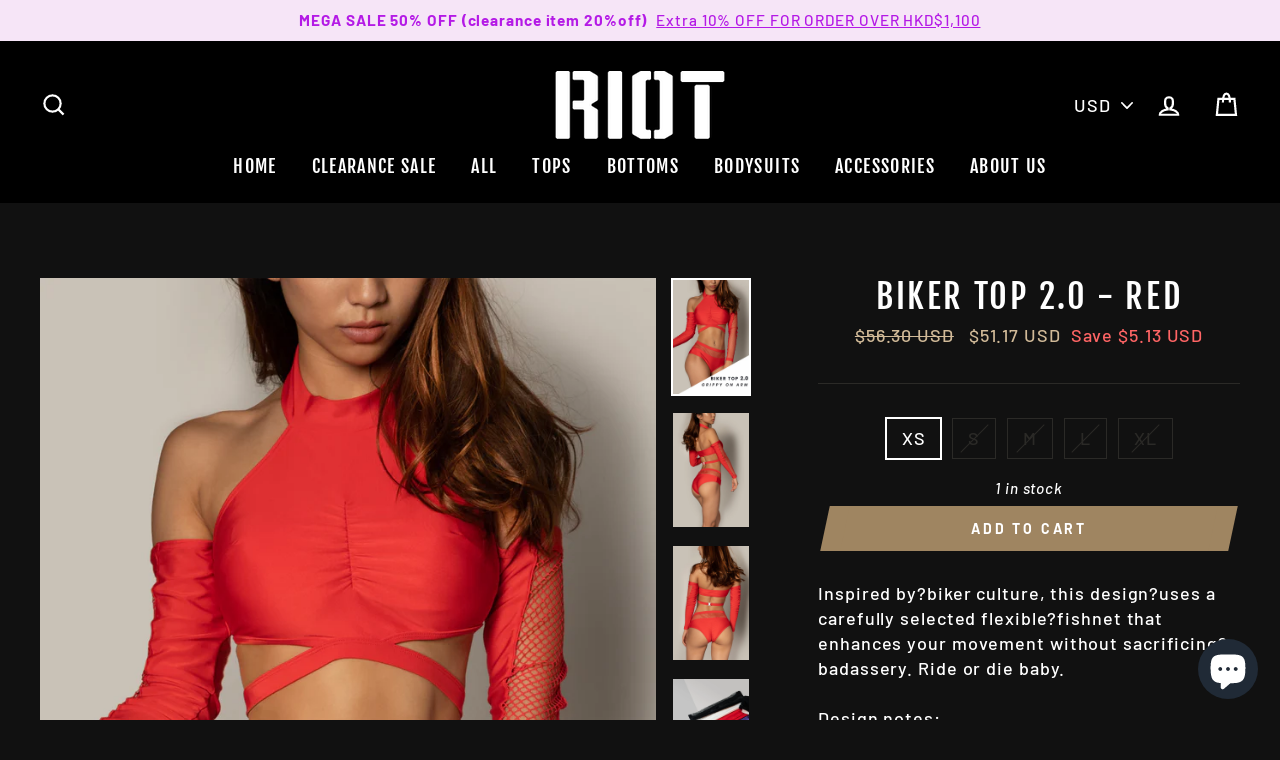

--- FILE ---
content_type: text/html; charset=utf-8
request_url: https://www.riotpolewear.com/collections/pole-wear-tops/products/pole-wear-tops-biker-red
body_size: 25726
content:
<!doctype html>
<html class="no-js" lang="en">
<head>
  <meta charset="utf-8">
  <meta http-equiv="X-UA-Compatible" content="IE=edge,chrome=1">
  <meta name="viewport" content="width=device-width,initial-scale=1">
  <meta name="theme-color" content="#9f8561">
  <link rel="canonical" href="https://www.riotpolewear.com/products/pole-wear-tops-biker-red">
  <meta name="format-detection" content="telephone=no"><link rel="shortcut icon" href="//www.riotpolewear.com/cdn/shop/files/Grenade_Favicon_pink2-01-01_32x32.png?v=1613705441" type="image/png" />
  <title>Biker Top 2.0 - Red | RIOT Polewear
</title><meta name="description" content="Inspired by motorcycle culture, this sexy red pole wear top comes with a high tech grip layer and uses a carefully selected fishnet that enhances your movement without sacrificing bad-assery. Ride or die baby."><meta property="og:site_name" content="RIOT Polewear">
  <meta property="og:url" content="https://www.riotpolewear.com/products/pole-wear-tops-biker-red">
  <meta property="og:title" content="Biker Top 2.0 - Red">
  <meta property="og:type" content="product">
  <meta property="og:description" content="Inspired by motorcycle culture, this sexy red pole wear top comes with a high tech grip layer and uses a carefully selected fishnet that enhances your movement without sacrificing bad-assery. Ride or die baby."><meta property="og:price:amount" content="399.00">
    <meta property="og:price:currency" content="HKD"><meta property="og:image" content="http://www.riotpolewear.com/cdn/shop/products/BikerRed_1200x630.jpg?v=1611679277"><meta property="og:image" content="http://www.riotpolewear.com/cdn/shop/products/riot_polewear-834_164805bd-c5f9-4ffb-9986-c8f491f3682d_1200x630.jpg?v=1611679281"><meta property="og:image" content="http://www.riotpolewear.com/cdn/shop/products/riot_polewear--10_93e85bbe-0e4e-4ff9-91e1-401214aee249_1200x630.jpg?v=1611679284">
  <meta property="og:image:secure_url" content="https://www.riotpolewear.com/cdn/shop/products/BikerRed_1200x630.jpg?v=1611679277"><meta property="og:image:secure_url" content="https://www.riotpolewear.com/cdn/shop/products/riot_polewear-834_164805bd-c5f9-4ffb-9986-c8f491f3682d_1200x630.jpg?v=1611679281"><meta property="og:image:secure_url" content="https://www.riotpolewear.com/cdn/shop/products/riot_polewear--10_93e85bbe-0e4e-4ff9-91e1-401214aee249_1200x630.jpg?v=1611679284">
  <meta name="twitter:site" content="@">
  <meta name="twitter:card" content="summary_large_image">
  <meta name="twitter:title" content="Biker Top 2.0 - Red">
  <meta name="twitter:description" content="Inspired by motorcycle culture, this sexy red pole wear top comes with a high tech grip layer and uses a carefully selected fishnet that enhances your movement without sacrificing bad-assery. Ride or die baby.">


  <style data-shopify>
  @font-face {
  font-family: "Fjalla One";
  font-weight: 400;
  font-style: normal;
  src: url("//www.riotpolewear.com/cdn/fonts/fjalla_one/fjallaone_n4.262edaf1abaf5ed669f7ecd26fc3e24707a0ad85.woff2") format("woff2"),
       url("//www.riotpolewear.com/cdn/fonts/fjalla_one/fjallaone_n4.f67f40342efd2b34cae019d50b4b5c4da6fc5da7.woff") format("woff");
}

  @font-face {
  font-family: Barlow;
  font-weight: 500;
  font-style: normal;
  src: url("//www.riotpolewear.com/cdn/fonts/barlow/barlow_n5.a193a1990790eba0cc5cca569d23799830e90f07.woff2") format("woff2"),
       url("//www.riotpolewear.com/cdn/fonts/barlow/barlow_n5.ae31c82169b1dc0715609b8cc6a610b917808358.woff") format("woff");
}


  @font-face {
  font-family: Barlow;
  font-weight: 700;
  font-style: normal;
  src: url("//www.riotpolewear.com/cdn/fonts/barlow/barlow_n7.691d1d11f150e857dcbc1c10ef03d825bc378d81.woff2") format("woff2"),
       url("//www.riotpolewear.com/cdn/fonts/barlow/barlow_n7.4fdbb1cb7da0e2c2f88492243ffa2b4f91924840.woff") format("woff");
}

  @font-face {
  font-family: Barlow;
  font-weight: 500;
  font-style: italic;
  src: url("//www.riotpolewear.com/cdn/fonts/barlow/barlow_i5.714d58286997b65cd479af615cfa9bb0a117a573.woff2") format("woff2"),
       url("//www.riotpolewear.com/cdn/fonts/barlow/barlow_i5.0120f77e6447d3b5df4bbec8ad8c2d029d87fb21.woff") format("woff");
}

  @font-face {
  font-family: Barlow;
  font-weight: 700;
  font-style: italic;
  src: url("//www.riotpolewear.com/cdn/fonts/barlow/barlow_i7.50e19d6cc2ba5146fa437a5a7443c76d5d730103.woff2") format("woff2"),
       url("//www.riotpolewear.com/cdn/fonts/barlow/barlow_i7.47e9f98f1b094d912e6fd631cc3fe93d9f40964f.woff") format("woff");
}

</style>

  <link href="//www.riotpolewear.com/cdn/shop/t/9/assets/theme.scss.css?v=64535486135424314321759259947" rel="stylesheet" type="text/css" media="all" />

  <style data-shopify>
    .collection-item__title {
      font-size: 18.4px;
    }

    @media screen and (min-width: 769px) {
      .collection-item__title {
        font-size: 23px;
      }
    }
  </style>

  <script>
    document.documentElement.className = document.documentElement.className.replace('no-js', 'js');

    window.theme = window.theme || {};
    theme.strings = {
      addToCart: "Add to cart",
      soldOut: "Sold Out",
      unavailable: "Unavailable",
      stockLabel: "[count] in stock",
      savePrice: "Save [saved_amount]",
      cartEmpty: "Your cart is currently empty.",
      cartTermsConfirmation: "You must agree with the terms and conditions of sales to check out"
    };
    theme.settings = {
      dynamicVariantsEnable: true,
      dynamicVariantType: "button",
      cartType: "drawer",
      currenciesEnabled: true,
      moneyFormat: "\u003cspan class=money\u003e${{amount}} HKD\u003c\/span\u003e",
      saveType: "dollar",
      recentlyViewedEnabled: false,
      quickView: true,
      themeVersion: "2.1.1"
    };
  </script>

  <script>window.performance && window.performance.mark && window.performance.mark('shopify.content_for_header.start');</script><meta name="google-site-verification" content="JbeSU1TzKZyoOfp5HnFR7keyy-bSOBoYc7WvqTgm01s">
<meta id="shopify-digital-wallet" name="shopify-digital-wallet" content="/6178996342/digital_wallets/dialog">
<link rel="alternate" hreflang="x-default" href="https://www.riotpolewear.com/products/pole-wear-tops-biker-red">
<link rel="alternate" hreflang="en" href="https://www.riotpolewear.com/products/pole-wear-tops-biker-red">
<link rel="alternate" hreflang="en-FR" href="https://www.riotpolewear.com/en-fr/products/pole-wear-tops-biker-red">
<link rel="alternate" type="application/json+oembed" href="https://www.riotpolewear.com/products/pole-wear-tops-biker-red.oembed">
<script async="async" src="/checkouts/internal/preloads.js?locale=en-HK"></script>
<script id="shopify-features" type="application/json">{"accessToken":"044b8da0673494f401379bb1732a0b9f","betas":["rich-media-storefront-analytics"],"domain":"www.riotpolewear.com","predictiveSearch":true,"shopId":6178996342,"locale":"en"}</script>
<script>var Shopify = Shopify || {};
Shopify.shop = "riot-polewear.myshopify.com";
Shopify.locale = "en";
Shopify.currency = {"active":"HKD","rate":"1.0"};
Shopify.country = "HK";
Shopify.theme = {"name":"Copy of Impulse 1","id":83882704953,"schema_name":"Impulse","schema_version":"2.1.1","theme_store_id":null,"role":"main"};
Shopify.theme.handle = "null";
Shopify.theme.style = {"id":null,"handle":null};
Shopify.cdnHost = "www.riotpolewear.com/cdn";
Shopify.routes = Shopify.routes || {};
Shopify.routes.root = "/";</script>
<script type="module">!function(o){(o.Shopify=o.Shopify||{}).modules=!0}(window);</script>
<script>!function(o){function n(){var o=[];function n(){o.push(Array.prototype.slice.apply(arguments))}return n.q=o,n}var t=o.Shopify=o.Shopify||{};t.loadFeatures=n(),t.autoloadFeatures=n()}(window);</script>
<script id="shop-js-analytics" type="application/json">{"pageType":"product"}</script>
<script defer="defer" async type="module" src="//www.riotpolewear.com/cdn/shopifycloud/shop-js/modules/v2/client.init-shop-cart-sync_BApSsMSl.en.esm.js"></script>
<script defer="defer" async type="module" src="//www.riotpolewear.com/cdn/shopifycloud/shop-js/modules/v2/chunk.common_CBoos6YZ.esm.js"></script>
<script type="module">
  await import("//www.riotpolewear.com/cdn/shopifycloud/shop-js/modules/v2/client.init-shop-cart-sync_BApSsMSl.en.esm.js");
await import("//www.riotpolewear.com/cdn/shopifycloud/shop-js/modules/v2/chunk.common_CBoos6YZ.esm.js");

  window.Shopify.SignInWithShop?.initShopCartSync?.({"fedCMEnabled":true,"windoidEnabled":true});

</script>
<script>(function() {
  var isLoaded = false;
  function asyncLoad() {
    if (isLoaded) return;
    isLoaded = true;
    var urls = ["\/\/cdn.shopify.com\/proxy\/24306b0b4fca87e8d6dff67bb91f2b7976269f8a88e1e575d5f7763c2cce09ec\/api.goaffpro.com\/loader.js?shop=riot-polewear.myshopify.com\u0026sp-cache-control=cHVibGljLCBtYXgtYWdlPTkwMA","https:\/\/d1owz8ug8bf83z.cloudfront.net\/laundry-symbols\/\/js\/pdfgenerator.js?shop=riot-polewear.myshopify.com","\/\/cdn.shopify.com\/proxy\/4877c0ab28e40ef27114dcacfacb4bac2b69bfc758f1fb5414ea645a226a69a2\/riotpolewear.activehosted.com\/js\/site-tracking.php?shop=riot-polewear.myshopify.com\u0026sp-cache-control=cHVibGljLCBtYXgtYWdlPTkwMA","https:\/\/js.smile.io\/v1\/smile-shopify.js?shop=riot-polewear.myshopify.com","https:\/\/cdn.nfcube.com\/f0461d1d32680678c19a4a0bba474bf1.js?shop=riot-polewear.myshopify.com","https:\/\/cdn-bundler.nice-team.net\/app\/js\/bundler.js?shop=riot-polewear.myshopify.com"];
    for (var i = 0; i < urls.length; i++) {
      var s = document.createElement('script');
      s.type = 'text/javascript';
      s.async = true;
      s.src = urls[i];
      var x = document.getElementsByTagName('script')[0];
      x.parentNode.insertBefore(s, x);
    }
  };
  if(window.attachEvent) {
    window.attachEvent('onload', asyncLoad);
  } else {
    window.addEventListener('load', asyncLoad, false);
  }
})();</script>
<script id="__st">var __st={"a":6178996342,"offset":28800,"reqid":"49dfa77e-f0f9-4c7d-ab74-9e6e8f12921c-1768899999","pageurl":"www.riotpolewear.com\/collections\/pole-wear-tops\/products\/pole-wear-tops-biker-red","u":"54504116c74a","p":"product","rtyp":"product","rid":4553521365110};</script>
<script>window.ShopifyPaypalV4VisibilityTracking = true;</script>
<script id="captcha-bootstrap">!function(){'use strict';const t='contact',e='account',n='new_comment',o=[[t,t],['blogs',n],['comments',n],[t,'customer']],c=[[e,'customer_login'],[e,'guest_login'],[e,'recover_customer_password'],[e,'create_customer']],r=t=>t.map((([t,e])=>`form[action*='/${t}']:not([data-nocaptcha='true']) input[name='form_type'][value='${e}']`)).join(','),a=t=>()=>t?[...document.querySelectorAll(t)].map((t=>t.form)):[];function s(){const t=[...o],e=r(t);return a(e)}const i='password',u='form_key',d=['recaptcha-v3-token','g-recaptcha-response','h-captcha-response',i],f=()=>{try{return window.sessionStorage}catch{return}},m='__shopify_v',_=t=>t.elements[u];function p(t,e,n=!1){try{const o=window.sessionStorage,c=JSON.parse(o.getItem(e)),{data:r}=function(t){const{data:e,action:n}=t;return t[m]||n?{data:e,action:n}:{data:t,action:n}}(c);for(const[e,n]of Object.entries(r))t.elements[e]&&(t.elements[e].value=n);n&&o.removeItem(e)}catch(o){console.error('form repopulation failed',{error:o})}}const l='form_type',E='cptcha';function T(t){t.dataset[E]=!0}const w=window,h=w.document,L='Shopify',v='ce_forms',y='captcha';let A=!1;((t,e)=>{const n=(g='f06e6c50-85a8-45c8-87d0-21a2b65856fe',I='https://cdn.shopify.com/shopifycloud/storefront-forms-hcaptcha/ce_storefront_forms_captcha_hcaptcha.v1.5.2.iife.js',D={infoText:'Protected by hCaptcha',privacyText:'Privacy',termsText:'Terms'},(t,e,n)=>{const o=w[L][v],c=o.bindForm;if(c)return c(t,g,e,D).then(n);var r;o.q.push([[t,g,e,D],n]),r=I,A||(h.body.append(Object.assign(h.createElement('script'),{id:'captcha-provider',async:!0,src:r})),A=!0)});var g,I,D;w[L]=w[L]||{},w[L][v]=w[L][v]||{},w[L][v].q=[],w[L][y]=w[L][y]||{},w[L][y].protect=function(t,e){n(t,void 0,e),T(t)},Object.freeze(w[L][y]),function(t,e,n,w,h,L){const[v,y,A,g]=function(t,e,n){const i=e?o:[],u=t?c:[],d=[...i,...u],f=r(d),m=r(i),_=r(d.filter((([t,e])=>n.includes(e))));return[a(f),a(m),a(_),s()]}(w,h,L),I=t=>{const e=t.target;return e instanceof HTMLFormElement?e:e&&e.form},D=t=>v().includes(t);t.addEventListener('submit',(t=>{const e=I(t);if(!e)return;const n=D(e)&&!e.dataset.hcaptchaBound&&!e.dataset.recaptchaBound,o=_(e),c=g().includes(e)&&(!o||!o.value);(n||c)&&t.preventDefault(),c&&!n&&(function(t){try{if(!f())return;!function(t){const e=f();if(!e)return;const n=_(t);if(!n)return;const o=n.value;o&&e.removeItem(o)}(t);const e=Array.from(Array(32),(()=>Math.random().toString(36)[2])).join('');!function(t,e){_(t)||t.append(Object.assign(document.createElement('input'),{type:'hidden',name:u})),t.elements[u].value=e}(t,e),function(t,e){const n=f();if(!n)return;const o=[...t.querySelectorAll(`input[type='${i}']`)].map((({name:t})=>t)),c=[...d,...o],r={};for(const[a,s]of new FormData(t).entries())c.includes(a)||(r[a]=s);n.setItem(e,JSON.stringify({[m]:1,action:t.action,data:r}))}(t,e)}catch(e){console.error('failed to persist form',e)}}(e),e.submit())}));const S=(t,e)=>{t&&!t.dataset[E]&&(n(t,e.some((e=>e===t))),T(t))};for(const o of['focusin','change'])t.addEventListener(o,(t=>{const e=I(t);D(e)&&S(e,y())}));const B=e.get('form_key'),M=e.get(l),P=B&&M;t.addEventListener('DOMContentLoaded',(()=>{const t=y();if(P)for(const e of t)e.elements[l].value===M&&p(e,B);[...new Set([...A(),...v().filter((t=>'true'===t.dataset.shopifyCaptcha))])].forEach((e=>S(e,t)))}))}(h,new URLSearchParams(w.location.search),n,t,e,['guest_login'])})(!0,!0)}();</script>
<script integrity="sha256-4kQ18oKyAcykRKYeNunJcIwy7WH5gtpwJnB7kiuLZ1E=" data-source-attribution="shopify.loadfeatures" defer="defer" src="//www.riotpolewear.com/cdn/shopifycloud/storefront/assets/storefront/load_feature-a0a9edcb.js" crossorigin="anonymous"></script>
<script data-source-attribution="shopify.dynamic_checkout.dynamic.init">var Shopify=Shopify||{};Shopify.PaymentButton=Shopify.PaymentButton||{isStorefrontPortableWallets:!0,init:function(){window.Shopify.PaymentButton.init=function(){};var t=document.createElement("script");t.src="https://www.riotpolewear.com/cdn/shopifycloud/portable-wallets/latest/portable-wallets.en.js",t.type="module",document.head.appendChild(t)}};
</script>
<script data-source-attribution="shopify.dynamic_checkout.buyer_consent">
  function portableWalletsHideBuyerConsent(e){var t=document.getElementById("shopify-buyer-consent"),n=document.getElementById("shopify-subscription-policy-button");t&&n&&(t.classList.add("hidden"),t.setAttribute("aria-hidden","true"),n.removeEventListener("click",e))}function portableWalletsShowBuyerConsent(e){var t=document.getElementById("shopify-buyer-consent"),n=document.getElementById("shopify-subscription-policy-button");t&&n&&(t.classList.remove("hidden"),t.removeAttribute("aria-hidden"),n.addEventListener("click",e))}window.Shopify?.PaymentButton&&(window.Shopify.PaymentButton.hideBuyerConsent=portableWalletsHideBuyerConsent,window.Shopify.PaymentButton.showBuyerConsent=portableWalletsShowBuyerConsent);
</script>
<script data-source-attribution="shopify.dynamic_checkout.cart.bootstrap">document.addEventListener("DOMContentLoaded",(function(){function t(){return document.querySelector("shopify-accelerated-checkout-cart, shopify-accelerated-checkout")}if(t())Shopify.PaymentButton.init();else{new MutationObserver((function(e,n){t()&&(Shopify.PaymentButton.init(),n.disconnect())})).observe(document.body,{childList:!0,subtree:!0})}}));
</script>

<script>window.performance && window.performance.mark && window.performance.mark('shopify.content_for_header.end');</script>
<link href="//www.riotpolewear.com/cdn/shop/t/9/assets/v5.globo.filter.css?v=69362368713797085261607004597" rel="stylesheet" type="text/css" media="all" /><script>window.moneyFormat = "<span class=money>${{amount}} HKD</span>";
  window.shopCurrency = "HKD";
  window.assetsUrl = '//www.riotpolewear.com/cdn/shop/t/9/assets/';
  window.filesUrl = '//www.riotpolewear.com/cdn/shop/files/';
  var page_id = 0;
  var GloboFilterConfig = {
    api: {
      filterUrl: "https://filter-v5.globosoftware.net/filter",
      searchUrl: "https://filter-v5.globosoftware.net/search",
    },
    shop: {
      name: "RIOT Polewear",
      url: "https://www.riotpolewear.com",
      domain: "riot-polewear.myshopify.com",
      no_image_url: "https://cdn.shopify.com/s/images/themes/product-1.png",
      themeStoreId: 857,
      swatches: []    },
    filter: {
      id: {"default":10803}[page_id] || {"default":10803}['default'] || 0,
      layout: 1,
      showCount: 1,
      isLoadMore: 0    },
    collection: {
      id: 135823491190,
      handle: 'pole-wear-tops',
      sort: null,
      tags: null,
      vendor: "",
      type: "",
      term: "",
      limit: 12
    },
    selector: {
      sortBy: '.collection-sorting',
      pagination: '.pagination, .paginate, .pagination-custom, #pagination',
      products: '.grid.grid-collage'
    }
  };
</script>
<script id="gspfFilterTree"   type="template/html">
<span onclick="globofilter.toggleCanvas()" class="gf-close-canvas"></span>
<div class="gf-filter-contents">
  {% if has_filter %}
  <div class="gf-selection-wrapper">
    <div class="gf-block-title">
      <h3><span>Filter By</span></h3>
      <a href="javascript:;" onclick="clearAllFilter()" class="gf-refine-toggle">Clear All</a>
    </div>
    <div class="gf-block-content globo-selected-items">
      {% for filter in filters %}
        {% if filter.is_selected %}
          {% if filter.style == 'Slider' %}
            <div class="selected-item gf-option-label">
              <a href="javascript:" onclick="removeFilter({{filter.id}})">
                <span class="selected-item">
                  {{filter.label}}:
                  <strong>
                    {% if filter.attribute == 'Price' %}
                      <span class="money">{{filter.values.min | times: 100 | money}}</span> - <span class="money">{{filter.values.max | times: 100 | money}}</span>
                    {% else %}
                      {{filter.values.min}} % - {{filter.values.max}} %
                    {% endif %}
                  </strong>
                </span>
                <span class="gf-clear"></span>
              </a>
            </div>
          {% else %}
            {% for value in filter.values %}
              {% if value.selected %}
                <div class="selected-item gf-option-label">
                  <a href="javascript:" onclick="removeFilterValue({{filter.id}},'{{value.value | replace:"'", "\'" | escape_once}}')">
                    <span class="selected-item">{{filter.label}}: <strong>{{value.label}}</strong></span><span class="gf-clear"></span>
                  </a>
                </div>
              {% endif %}
            {% endfor %}
          {% endif %}
        {% endif %}
      {% endfor %}
    </div>
  </div>
  {% endif %}
  {% if filters %}
    {% for filter in filters %}
    <div data-filter-id="{{filter.id}}" class="gf-option-block {{filter.class}}{% if filter.is_collapse %} is-collapsed{% endif %}">
      <div class="gf-block-title">
        <h3><span>{{filter.label}}</span></h3>
        {% if filter.is_selected %}
        <a href="javascript:" class="gf-clear" onclick="removeFilter({{filter.id}})">Clear</a>
        {% endif %}
      </div>
      <div class="gf-block-content">
        {% if filter.searchable and filter.style != 'Slider' %}<input type="text" value="" onkeyup="GloboFilter.searchValues(this);" class="gf-search">{% endif %}
        <div class="gf-scroll gf-block-scroll">
          {% if filter.style == 'Slider' %}
          <div class="gf-range-inputs">
            <input class="gf-range-min" id="min-{{filter.id}}" value="{{filter.values.min}}" type="text">
            <span class="gf-range-split"> - </span>
            <input class="gf-range-max" id="max-{{filter.id}}" value="{{filter.values.max}}" type="text">
            <input class="gf-inputs" value="{{filter.values.min}}:{{filter.values.max}}" id="ranger-{{filter.id}}" name="filter[{{filter.id}}][]" type="hidden">
          </div>
          <div class="gf-range-slider" data-min="{{filter.ranges.min}}" data-max="{{filter.ranges.max}}" data-id="{{filter.id}}" data-attribute="{{filter.id}}" id="slider-{{filter.id}}"></div>
          {% else %}
          <ul class="gf-option-box">
            {% for value in filter.values %}
              {% if filter.style == 'Checkbox' %}
                <li><a{% if value.selected %} class="checked"{% endif %} onclick="toggleCheckboxFilter({{filter.id}},'{{value.value | replace:"'", "\'" | escape_once}}')" href="javascript:" title="{{value.label | escape_once}}">{{value.label}} ({{value.count}})</a></li>
              {% elsif filter.style == 'Radio' %}
                <li><a{% if value.selected %} class="checked"{% endif %} onclick="toggleRadioFilter({{filter.id}},'{{value.value | replace:"'", "\'" | escape_once}}')" href="javascript:" title="{{value.label | escape_once}}">{{value.label}} ({{value.count}})</a></li>
              {% elsif filter.style contains 'Swatch' %}
                <li>
                  <a{% if value.selected %} class="checked"{% endif %} onclick="toggleCheckboxFilter({{filter.id}},'{{value.value | replace:"'", "\'" | escape_once}}')" href="javascript:" title="{{value.label | escape_once}}">
                    {% if value.swatch.mode == 1 %}
                      <span class="gf-option-one-color" style="background-color:{{ value.swatch.color_1 }}"></span>{% if filter.style contains 'Swatch - Text' %} {{value.label}}{% endif %}
                    {% elsif value.swatch.mode == 2 %}
                      <span class="gf-option-two-color" style="background-color:{{ value.swatch.color_1 }}"><span class="bottom-color" style="border-bottom-color:{{ value.swatch.color_2 }}"></span></span>{% if filter.style contains 'Swatch - Text' %} {{value.label}}{% endif %}
                    {% elsif value.swatch.mode == 3 %}
                      <span class="gf-swatch-image" style="background-color: {{ value.value | replace:"'", "\'" | escape_once }}; background-image: url('{{ value.swatch.image }}')"></span>{% if filter.style contains 'Swatch - Text' %} {{value.label}}{% endif %}
                    {% else %}
                      <span class="gf-swatch-image" style="background-color: {{ value.value | replace:"'", "\'" | escape_once }}; background-image: url('{{ value.value | handle | append: '.png' | asset_img_url: '50x' | prepend: 'https:' | split: '?' | first }}')"></span>{% if filter.style contains 'Swatch - Text' %} {{value.label}}{% endif %}
                    {% endif %}
                  </a>
                </li>
              {% endif %}
            {% endfor %}
          </ul>
          {% endif %}
        </div>
      </div>
    </div>
    {% endfor %}
  {% endif %}
</div>

</script>
<script id="gspfFilterSort"   type="template/html">
<div class="gf-sort-wrap">
  <h3 href="javascript:void(0)" class="gf-refine-toggle-mobile" tabindex="0" aria-label="Filter By">
    <span onclick="globofilter.toggleCanvas()"><i class="fa fa-tasks" aria-hidden="true"></i> Filter By</span>
    <a onclick="clearAllFilter()" href="javascript:;" class="gf-refine-toggle visible-xs">Clear All</a>
  </h3>
    <div class="sort-by">
    <label for="changeSortBy" class="sort-by-toggle" role="button" tabindex="0" aria-expanded="false">Sort By</label>
    <select id="changeSortBy" class="sortby-select" onchange="changeSortBy(this.value); return false;">
            <option value="best-selling">Best Selling</option>            <option value="title-ascending">Alphabetically, A-Z</option>      <option value="title-descending">Alphabetically, Z-A</option>      <option value="price-ascending">Price, low to high</option>      <option value="price-descending">Price, high to low</option>      <option value="created-descending">Date, new to old</option>      <option value="created-ascending">Date, old to new</option>      <option value="sale-descending">% Sale off</option>    </select>
  </div>
          <div class="sort-by limit-by">
    <label for="setLimit" class="sort-by-toggle" role="button" tabindex="0" aria-expanded="false">Show</label>
    <select id="setLimit" class="sortby-select" onchange="setLimit(this.value); return false;">
      <option selected value="12">12</option><option  value="20">20</option><option  value="40">40</option><option  value="60">60</option>    </select>
  </div>
    </div>

</script>
<script id="gspfProduct"      type="template/html">
  {% assign swatch_options = 'Size' | downcase | replace: ', ', ',' | split: ","  %}
  {% assign images_count = product.images | size %}
  {% assign variants_count = product.variants | size %}
  {% assign options_count   = product.options | size %}
  {% assign featured_image = 'https://cdn.shopify.com/s/images/themes/product-1.png' %}
  {% if product.featured_image %}
    {% assign featured_image = product.featured_image.src %}
  {% endif %}

            <div class="spf-col-xl-6 spf-col-lg-6 spf-col-md-6 spf-col-sm-6 spf-col-12">
        <div class="spf-product-card spf-product-card__template-4{% unless product.available %} spf-soldout{% endunless %}">
          <div class="spf-product-card__inner">
            {% unless product.available %}
                        <span class="spf-product__label spf-product__label-soldout">Sold out</span>
                                    {% elsif product.compare_at_price > product.price %}
            <span class="spf-product__label spf-product__label-sale">
                            -{{ product.compare_at_price | minus: product.price | times: 100.0 | divided_by: product.compare_at_price | round }}%                          </span>
                        {% endunless %}

            {% assign images_count = product.images | size %}
            <a class="spf-product-card__image-wrapper{% if images_count > 1 %} hover-effect{% endif %}" href="{{product.url}}" style="padding-top:100%; padding-top:150%;">
              {% if images_count > 0 %}
              {% for image in product.images %}
              <img data-variants="{{image.variant_ids | join: ','}}" class="spf-product-card__image spf-product-card__image-{% if product.featured_image.id == image.id %}main{% elsif forloop.index == 2 %}secondary{% else %}hidden{% endif %}" src="{{image.src | img_url: '300x450' }}" alt="{{image.alt}}">
              {% endfor %}
              {% else %}
              <img data-variants="" class="spf-product-card__image spf-product-card__image-main" src="https://cdn.shopify.com/s/images/themes/product-1.png" alt="{{product.title}}">
              {% endif %}
            </a>
                        <form class="spf-product__form" action="/cart/add" method="post">
              <select name="id" class="spf-product__variants">
                {% for variant in product.variants %}
                <option data-price="{{variant.price}}" data-compare_at_price="{{variant.compare_at_price}}" data-available="{{variant.available}}" data-image="{% if variant.image.src %}{{variant.image.src | img_url: '300x450' }}{% endif %}" {% if variant.id == product.first_available_variant.id %} selected="selected" {% endif %} value="{{ variant.id }}">{{ variant.title }}</option>
                {% endfor %}
              </select>
                              <a title="Quick view" href="javascript:;" onclick="globofilter.quickView('{{product.url}}')" class="open-quick-view"></a>
                                            <button {% unless product.available %}disabled{% endunless %} type="submit" class="spf-product__form-btn-addtocart"><span><i class="fa fa-shopping-bag" aria-hidden="true"></i></span></button>
                          </form>
                      </div>

          <div class="spf-product__info">
            <div class="h4 spf-product-card__title"><a href="{{product.url}}">{{product.title}}</a></div>
                        {% if product.vendor %}<div class="spf-product-card__vendor"><a href="/collections/vendors?q={{product.vendor}}">{{product.vendor}}</a></div>{% endif %}
                                                <div class="spf-product-card__price-wrapper">
              {% if product.compare_at_price > product.price %}
              <span class="spf-product-card__oldprice money">{{ product.compare_at_price | money }}</span>
              <span class="spf-product-card__saleprice money">{{ product.price | money }}</span>
              {% else %}
              <span class="spf-product-card__price money">{{ product.price | money }}</span>
              {% endif %}
            </div>
                                    {% for option in product.options %}
            {% assign option_index = 'option' | append: forloop.index %}
            {% assign option_name  = option.name | downcase %}
            {% if swatches[option_name] or swatch_options contains option_name %}
            <div class="spf-product__swatchs round">
              {% for value in option.values %}
                {% assign option_value  = value | downcase %}
                <span class="spf-product__swatch{% if product.first_available_variant[option_index] == value %} is-selected{% endif %}" title="{{value}}">
                  <span class="spf-product__swatch-inner">
                    {% if swatches[option_name] and swatches[option_name][option_value] %}
                      {% if swatches[option_name][option_value].mode == 1 %}
                        <span class="spf-product__swatch-color" style="background-color: {{ swatches[option_name][option_value].color_1 }}"></span>
                      {% elsif swatches[option_name][option_value].mode == 2 %}
                        <span class="spf-product__swatch-color" style="background-color: {{ swatches[option_name][option_value].color_1 }}"></span>
                        <span class="spf-product__swatch-color" style="border-right-color: {{ swatches[option_name][option_value].color_2 }}"></span>
                      {% elsif swatches[option_name][option_value].mode == 3 %}
                        <span class="spf-product__swatch-image" style="background-image: url('{{ swatches[option_name][option_value].image }}')"></span>
                      {% endif %}
                    {% elsif option_name contains 'colo' %}
                      <span class="spf-product__swatch-image" style="background-color: {{ option_value | replace:"'", "\'" | escape_once }}; background-image: url('{{ option_value | handle | append: '.png' | asset_img_url: '50x' | prepend: 'https:' | split: '?' | first }}')"></span>
                    {% else %}
                      <span class="spf-product__swatch-text">{{value}}</span>
                    {% endif %}
                  </span>
                </span>
              {% endfor %}
            </div>
            {% endif %}
            {% endfor %}
                      </div>
        </div>
      </div>
      
</script>
<script id="gspfPagination"   type="template/html">
{% if paginate.last_page > 1 %}
  <div class="pagination" id="pagination">
    <span class="prev{% if paginate.current_page == 1 %} disabled{% endif %}"><a onclick="setPage({{paginate.current_page | minus: 1}})" href="javascript:;" rel="prev">&laquo;</a></span>
    {% if paginate.current_page > 1 %}
    <span class="page"><a onclick="setPage(1)" href="javascript:">1</a></span>
    {% endif %}
    {% if paginate.current_page > 4 %}
    <span class="deco">…</span>
    {% endif %}
    {% if paginate.current_page > 3 %}
    <span class="page"><a onclick="setPage({{paginate.current_page | minus: 2}})" href="javascript:;">{{paginate.current_page | minus: 2}}</a></span>
    {% endif %}
    {% if paginate.current_page > 2 %}
    <span class="page"><a onclick="setPage({{paginate.current_page | minus: 1}})" href="javascript:;">{{paginate.current_page | minus: 1}}</a></span>
    {% endif %}
    <span class="page current">{{paginate.current_page}}</span>
    {% assign prevPage = paginate.last_page | minus: 1 %}
    {% if prevPage > paginate.current_page %}
    <span class="page"><a onclick="setPage({{paginate.current_page | plus: 1}})" href="javascript:;">{{paginate.current_page | plus: 1}}</a></span>
    {% endif %}
    {% assign _prevPage = paginate.last_page | minus: 2 %}
    {% if _prevPage > paginate.current_page %}
    <span class="page"><a onclick="setPage({{paginate.current_page | plus: 2}})" href="javascript:;">{{paginate.current_page | plus: 2}}</a></span>
    {% endif %}
    {% assign __prevPage = paginate.last_page | minus: 3 %}
    {% if __prevPage > paginate.current_page %}
    <span class="deco">…</span>
    {% endif %}
    {% if paginate.last_page > paginate.current_page %}
    <span class="page"><a onclick="setPage({{paginate.last_page}})" href="javascript:;">{{paginate.last_page}}</a></span>
    {% endif %}
    <span class="next{% if paginate.current_page == paginate.last_page %} disabled{% endif %}"><a onclick="setPage({{paginate.current_page | plus: 1}})" href="javascript:;" rel="next">&raquo;</a></span>
  </div>
{% endif %}

</script>
<script src="//www.riotpolewear.com/cdn/shop/t/9/assets/v5.globo.filter.lib.js?v=53228545428357009351607004597" type="text/javascript"></script>


  <script src="//www.riotpolewear.com/cdn/shop/t/9/assets/vendor-scripts-v2.js" defer="defer"></script>

  
    <script src="/services/javascripts/currencies.js" defer="defer"></script>
    <script src="//www.riotpolewear.com/cdn/shop/t/9/assets/currencies.jquery.min.js" defer="defer"></script>
  

  <script src="//www.riotpolewear.com/cdn/shop/t/9/assets/theme.js?v=7263451502916518281607004618" defer="defer"></script><script src="https://cdn.shopify.com/extensions/e4b3a77b-20c9-4161-b1bb-deb87046128d/inbox-1253/assets/inbox-chat-loader.js" type="text/javascript" defer="defer"></script>
<link href="https://monorail-edge.shopifysvc.com" rel="dns-prefetch">
<script>(function(){if ("sendBeacon" in navigator && "performance" in window) {try {var session_token_from_headers = performance.getEntriesByType('navigation')[0].serverTiming.find(x => x.name == '_s').description;} catch {var session_token_from_headers = undefined;}var session_cookie_matches = document.cookie.match(/_shopify_s=([^;]*)/);var session_token_from_cookie = session_cookie_matches && session_cookie_matches.length === 2 ? session_cookie_matches[1] : "";var session_token = session_token_from_headers || session_token_from_cookie || "";function handle_abandonment_event(e) {var entries = performance.getEntries().filter(function(entry) {return /monorail-edge.shopifysvc.com/.test(entry.name);});if (!window.abandonment_tracked && entries.length === 0) {window.abandonment_tracked = true;var currentMs = Date.now();var navigation_start = performance.timing.navigationStart;var payload = {shop_id: 6178996342,url: window.location.href,navigation_start,duration: currentMs - navigation_start,session_token,page_type: "product"};window.navigator.sendBeacon("https://monorail-edge.shopifysvc.com/v1/produce", JSON.stringify({schema_id: "online_store_buyer_site_abandonment/1.1",payload: payload,metadata: {event_created_at_ms: currentMs,event_sent_at_ms: currentMs}}));}}window.addEventListener('pagehide', handle_abandonment_event);}}());</script>
<script id="web-pixels-manager-setup">(function e(e,d,r,n,o){if(void 0===o&&(o={}),!Boolean(null===(a=null===(i=window.Shopify)||void 0===i?void 0:i.analytics)||void 0===a?void 0:a.replayQueue)){var i,a;window.Shopify=window.Shopify||{};var t=window.Shopify;t.analytics=t.analytics||{};var s=t.analytics;s.replayQueue=[],s.publish=function(e,d,r){return s.replayQueue.push([e,d,r]),!0};try{self.performance.mark("wpm:start")}catch(e){}var l=function(){var e={modern:/Edge?\/(1{2}[4-9]|1[2-9]\d|[2-9]\d{2}|\d{4,})\.\d+(\.\d+|)|Firefox\/(1{2}[4-9]|1[2-9]\d|[2-9]\d{2}|\d{4,})\.\d+(\.\d+|)|Chrom(ium|e)\/(9{2}|\d{3,})\.\d+(\.\d+|)|(Maci|X1{2}).+ Version\/(15\.\d+|(1[6-9]|[2-9]\d|\d{3,})\.\d+)([,.]\d+|)( \(\w+\)|)( Mobile\/\w+|) Safari\/|Chrome.+OPR\/(9{2}|\d{3,})\.\d+\.\d+|(CPU[ +]OS|iPhone[ +]OS|CPU[ +]iPhone|CPU IPhone OS|CPU iPad OS)[ +]+(15[._]\d+|(1[6-9]|[2-9]\d|\d{3,})[._]\d+)([._]\d+|)|Android:?[ /-](13[3-9]|1[4-9]\d|[2-9]\d{2}|\d{4,})(\.\d+|)(\.\d+|)|Android.+Firefox\/(13[5-9]|1[4-9]\d|[2-9]\d{2}|\d{4,})\.\d+(\.\d+|)|Android.+Chrom(ium|e)\/(13[3-9]|1[4-9]\d|[2-9]\d{2}|\d{4,})\.\d+(\.\d+|)|SamsungBrowser\/([2-9]\d|\d{3,})\.\d+/,legacy:/Edge?\/(1[6-9]|[2-9]\d|\d{3,})\.\d+(\.\d+|)|Firefox\/(5[4-9]|[6-9]\d|\d{3,})\.\d+(\.\d+|)|Chrom(ium|e)\/(5[1-9]|[6-9]\d|\d{3,})\.\d+(\.\d+|)([\d.]+$|.*Safari\/(?![\d.]+ Edge\/[\d.]+$))|(Maci|X1{2}).+ Version\/(10\.\d+|(1[1-9]|[2-9]\d|\d{3,})\.\d+)([,.]\d+|)( \(\w+\)|)( Mobile\/\w+|) Safari\/|Chrome.+OPR\/(3[89]|[4-9]\d|\d{3,})\.\d+\.\d+|(CPU[ +]OS|iPhone[ +]OS|CPU[ +]iPhone|CPU IPhone OS|CPU iPad OS)[ +]+(10[._]\d+|(1[1-9]|[2-9]\d|\d{3,})[._]\d+)([._]\d+|)|Android:?[ /-](13[3-9]|1[4-9]\d|[2-9]\d{2}|\d{4,})(\.\d+|)(\.\d+|)|Mobile Safari.+OPR\/([89]\d|\d{3,})\.\d+\.\d+|Android.+Firefox\/(13[5-9]|1[4-9]\d|[2-9]\d{2}|\d{4,})\.\d+(\.\d+|)|Android.+Chrom(ium|e)\/(13[3-9]|1[4-9]\d|[2-9]\d{2}|\d{4,})\.\d+(\.\d+|)|Android.+(UC? ?Browser|UCWEB|U3)[ /]?(15\.([5-9]|\d{2,})|(1[6-9]|[2-9]\d|\d{3,})\.\d+)\.\d+|SamsungBrowser\/(5\.\d+|([6-9]|\d{2,})\.\d+)|Android.+MQ{2}Browser\/(14(\.(9|\d{2,})|)|(1[5-9]|[2-9]\d|\d{3,})(\.\d+|))(\.\d+|)|K[Aa][Ii]OS\/(3\.\d+|([4-9]|\d{2,})\.\d+)(\.\d+|)/},d=e.modern,r=e.legacy,n=navigator.userAgent;return n.match(d)?"modern":n.match(r)?"legacy":"unknown"}(),u="modern"===l?"modern":"legacy",c=(null!=n?n:{modern:"",legacy:""})[u],f=function(e){return[e.baseUrl,"/wpm","/b",e.hashVersion,"modern"===e.buildTarget?"m":"l",".js"].join("")}({baseUrl:d,hashVersion:r,buildTarget:u}),m=function(e){var d=e.version,r=e.bundleTarget,n=e.surface,o=e.pageUrl,i=e.monorailEndpoint;return{emit:function(e){var a=e.status,t=e.errorMsg,s=(new Date).getTime(),l=JSON.stringify({metadata:{event_sent_at_ms:s},events:[{schema_id:"web_pixels_manager_load/3.1",payload:{version:d,bundle_target:r,page_url:o,status:a,surface:n,error_msg:t},metadata:{event_created_at_ms:s}}]});if(!i)return console&&console.warn&&console.warn("[Web Pixels Manager] No Monorail endpoint provided, skipping logging."),!1;try{return self.navigator.sendBeacon.bind(self.navigator)(i,l)}catch(e){}var u=new XMLHttpRequest;try{return u.open("POST",i,!0),u.setRequestHeader("Content-Type","text/plain"),u.send(l),!0}catch(e){return console&&console.warn&&console.warn("[Web Pixels Manager] Got an unhandled error while logging to Monorail."),!1}}}}({version:r,bundleTarget:l,surface:e.surface,pageUrl:self.location.href,monorailEndpoint:e.monorailEndpoint});try{o.browserTarget=l,function(e){var d=e.src,r=e.async,n=void 0===r||r,o=e.onload,i=e.onerror,a=e.sri,t=e.scriptDataAttributes,s=void 0===t?{}:t,l=document.createElement("script"),u=document.querySelector("head"),c=document.querySelector("body");if(l.async=n,l.src=d,a&&(l.integrity=a,l.crossOrigin="anonymous"),s)for(var f in s)if(Object.prototype.hasOwnProperty.call(s,f))try{l.dataset[f]=s[f]}catch(e){}if(o&&l.addEventListener("load",o),i&&l.addEventListener("error",i),u)u.appendChild(l);else{if(!c)throw new Error("Did not find a head or body element to append the script");c.appendChild(l)}}({src:f,async:!0,onload:function(){if(!function(){var e,d;return Boolean(null===(d=null===(e=window.Shopify)||void 0===e?void 0:e.analytics)||void 0===d?void 0:d.initialized)}()){var d=window.webPixelsManager.init(e)||void 0;if(d){var r=window.Shopify.analytics;r.replayQueue.forEach((function(e){var r=e[0],n=e[1],o=e[2];d.publishCustomEvent(r,n,o)})),r.replayQueue=[],r.publish=d.publishCustomEvent,r.visitor=d.visitor,r.initialized=!0}}},onerror:function(){return m.emit({status:"failed",errorMsg:"".concat(f," has failed to load")})},sri:function(e){var d=/^sha384-[A-Za-z0-9+/=]+$/;return"string"==typeof e&&d.test(e)}(c)?c:"",scriptDataAttributes:o}),m.emit({status:"loading"})}catch(e){m.emit({status:"failed",errorMsg:(null==e?void 0:e.message)||"Unknown error"})}}})({shopId: 6178996342,storefrontBaseUrl: "https://www.riotpolewear.com",extensionsBaseUrl: "https://extensions.shopifycdn.com/cdn/shopifycloud/web-pixels-manager",monorailEndpoint: "https://monorail-edge.shopifysvc.com/unstable/produce_batch",surface: "storefront-renderer",enabledBetaFlags: ["2dca8a86"],webPixelsConfigList: [{"id":"1023934521","configuration":"{\"shop\":\"riot-polewear.myshopify.com\",\"cookie_duration\":\"604800\"}","eventPayloadVersion":"v1","runtimeContext":"STRICT","scriptVersion":"a2e7513c3708f34b1f617d7ce88f9697","type":"APP","apiClientId":2744533,"privacyPurposes":["ANALYTICS","MARKETING"],"dataSharingAdjustments":{"protectedCustomerApprovalScopes":["read_customer_address","read_customer_email","read_customer_name","read_customer_personal_data","read_customer_phone"]}},{"id":"537722937","configuration":"{\"config\":\"{\\\"pixel_id\\\":\\\"AW-609874144\\\",\\\"target_country\\\":\\\"HK\\\",\\\"gtag_events\\\":[{\\\"type\\\":\\\"page_view\\\",\\\"action_label\\\":\\\"AW-609874144\\\/GIadCL_C4tkBEODh56IC\\\"},{\\\"type\\\":\\\"purchase\\\",\\\"action_label\\\":\\\"AW-609874144\\\/zqZQCMLC4tkBEODh56IC\\\"},{\\\"type\\\":\\\"view_item\\\",\\\"action_label\\\":\\\"AW-609874144\\\/YCjyCMXC4tkBEODh56IC\\\"},{\\\"type\\\":\\\"add_to_cart\\\",\\\"action_label\\\":\\\"AW-609874144\\\/UZ75CMjC4tkBEODh56IC\\\"},{\\\"type\\\":\\\"begin_checkout\\\",\\\"action_label\\\":\\\"AW-609874144\\\/AirDCOnC4tkBEODh56IC\\\"},{\\\"type\\\":\\\"search\\\",\\\"action_label\\\":\\\"AW-609874144\\\/VtPgCOzC4tkBEODh56IC\\\"},{\\\"type\\\":\\\"add_payment_info\\\",\\\"action_label\\\":\\\"AW-609874144\\\/oQOVCO_C4tkBEODh56IC\\\"}],\\\"enable_monitoring_mode\\\":false}\"}","eventPayloadVersion":"v1","runtimeContext":"OPEN","scriptVersion":"b2a88bafab3e21179ed38636efcd8a93","type":"APP","apiClientId":1780363,"privacyPurposes":[],"dataSharingAdjustments":{"protectedCustomerApprovalScopes":["read_customer_address","read_customer_email","read_customer_name","read_customer_personal_data","read_customer_phone"]}},{"id":"178356281","configuration":"{\"pixel_id\":\"330984491143946\",\"pixel_type\":\"facebook_pixel\",\"metaapp_system_user_token\":\"-\"}","eventPayloadVersion":"v1","runtimeContext":"OPEN","scriptVersion":"ca16bc87fe92b6042fbaa3acc2fbdaa6","type":"APP","apiClientId":2329312,"privacyPurposes":["ANALYTICS","MARKETING","SALE_OF_DATA"],"dataSharingAdjustments":{"protectedCustomerApprovalScopes":["read_customer_address","read_customer_email","read_customer_name","read_customer_personal_data","read_customer_phone"]}},{"id":"82509881","eventPayloadVersion":"v1","runtimeContext":"LAX","scriptVersion":"1","type":"CUSTOM","privacyPurposes":["ANALYTICS"],"name":"Google Analytics tag (migrated)"},{"id":"shopify-app-pixel","configuration":"{}","eventPayloadVersion":"v1","runtimeContext":"STRICT","scriptVersion":"0450","apiClientId":"shopify-pixel","type":"APP","privacyPurposes":["ANALYTICS","MARKETING"]},{"id":"shopify-custom-pixel","eventPayloadVersion":"v1","runtimeContext":"LAX","scriptVersion":"0450","apiClientId":"shopify-pixel","type":"CUSTOM","privacyPurposes":["ANALYTICS","MARKETING"]}],isMerchantRequest: false,initData: {"shop":{"name":"RIOT Polewear","paymentSettings":{"currencyCode":"HKD"},"myshopifyDomain":"riot-polewear.myshopify.com","countryCode":"HK","storefrontUrl":"https:\/\/www.riotpolewear.com"},"customer":null,"cart":null,"checkout":null,"productVariants":[{"price":{"amount":399.0,"currencyCode":"HKD"},"product":{"title":"Biker Top 2.0 - Red","vendor":"RIOT Polewear","id":"4553521365110","untranslatedTitle":"Biker Top 2.0 - Red","url":"\/products\/pole-wear-tops-biker-red","type":"Polewear Tops"},"id":"31960744001654","image":{"src":"\/\/www.riotpolewear.com\/cdn\/shop\/products\/BikerRed.jpg?v=1611679277"},"sku":"RTP2011S001RD0XS","title":"XS","untranslatedTitle":"XS"},{"price":{"amount":399.0,"currencyCode":"HKD"},"product":{"title":"Biker Top 2.0 - Red","vendor":"RIOT Polewear","id":"4553521365110","untranslatedTitle":"Biker Top 2.0 - Red","url":"\/products\/pole-wear-tops-biker-red","type":"Polewear Tops"},"id":"31960744034422","image":{"src":"\/\/www.riotpolewear.com\/cdn\/shop\/products\/BikerRed.jpg?v=1611679277"},"sku":"RTP2011S001RD0S","title":"S","untranslatedTitle":"S"},{"price":{"amount":399.0,"currencyCode":"HKD"},"product":{"title":"Biker Top 2.0 - Red","vendor":"RIOT Polewear","id":"4553521365110","untranslatedTitle":"Biker Top 2.0 - Red","url":"\/products\/pole-wear-tops-biker-red","type":"Polewear Tops"},"id":"31960744067190","image":{"src":"\/\/www.riotpolewear.com\/cdn\/shop\/products\/BikerRed.jpg?v=1611679277"},"sku":"RTP2011S001RD0M","title":"M","untranslatedTitle":"M"},{"price":{"amount":399.0,"currencyCode":"HKD"},"product":{"title":"Biker Top 2.0 - Red","vendor":"RIOT Polewear","id":"4553521365110","untranslatedTitle":"Biker Top 2.0 - Red","url":"\/products\/pole-wear-tops-biker-red","type":"Polewear Tops"},"id":"31960744099958","image":{"src":"\/\/www.riotpolewear.com\/cdn\/shop\/products\/BikerRed.jpg?v=1611679277"},"sku":"RTP2011S001RD0L","title":"L","untranslatedTitle":"L"},{"price":{"amount":399.0,"currencyCode":"HKD"},"product":{"title":"Biker Top 2.0 - Red","vendor":"RIOT Polewear","id":"4553521365110","untranslatedTitle":"Biker Top 2.0 - Red","url":"\/products\/pole-wear-tops-biker-red","type":"Polewear Tops"},"id":"31960744132726","image":{"src":"\/\/www.riotpolewear.com\/cdn\/shop\/products\/BikerRed.jpg?v=1611679277"},"sku":"RTP2011S001RD0XL","title":"XL","untranslatedTitle":"XL"}],"purchasingCompany":null},},"https://www.riotpolewear.com/cdn","fcfee988w5aeb613cpc8e4bc33m6693e112",{"modern":"","legacy":""},{"shopId":"6178996342","storefrontBaseUrl":"https:\/\/www.riotpolewear.com","extensionBaseUrl":"https:\/\/extensions.shopifycdn.com\/cdn\/shopifycloud\/web-pixels-manager","surface":"storefront-renderer","enabledBetaFlags":"[\"2dca8a86\"]","isMerchantRequest":"false","hashVersion":"fcfee988w5aeb613cpc8e4bc33m6693e112","publish":"custom","events":"[[\"page_viewed\",{}],[\"product_viewed\",{\"productVariant\":{\"price\":{\"amount\":399.0,\"currencyCode\":\"HKD\"},\"product\":{\"title\":\"Biker Top 2.0 - Red\",\"vendor\":\"RIOT Polewear\",\"id\":\"4553521365110\",\"untranslatedTitle\":\"Biker Top 2.0 - Red\",\"url\":\"\/products\/pole-wear-tops-biker-red\",\"type\":\"Polewear Tops\"},\"id\":\"31960744001654\",\"image\":{\"src\":\"\/\/www.riotpolewear.com\/cdn\/shop\/products\/BikerRed.jpg?v=1611679277\"},\"sku\":\"RTP2011S001RD0XS\",\"title\":\"XS\",\"untranslatedTitle\":\"XS\"}}]]"});</script><script>
  window.ShopifyAnalytics = window.ShopifyAnalytics || {};
  window.ShopifyAnalytics.meta = window.ShopifyAnalytics.meta || {};
  window.ShopifyAnalytics.meta.currency = 'HKD';
  var meta = {"product":{"id":4553521365110,"gid":"gid:\/\/shopify\/Product\/4553521365110","vendor":"RIOT Polewear","type":"Polewear Tops","handle":"pole-wear-tops-biker-red","variants":[{"id":31960744001654,"price":39900,"name":"Biker Top 2.0 - Red - XS","public_title":"XS","sku":"RTP2011S001RD0XS"},{"id":31960744034422,"price":39900,"name":"Biker Top 2.0 - Red - S","public_title":"S","sku":"RTP2011S001RD0S"},{"id":31960744067190,"price":39900,"name":"Biker Top 2.0 - Red - M","public_title":"M","sku":"RTP2011S001RD0M"},{"id":31960744099958,"price":39900,"name":"Biker Top 2.0 - Red - L","public_title":"L","sku":"RTP2011S001RD0L"},{"id":31960744132726,"price":39900,"name":"Biker Top 2.0 - Red - XL","public_title":"XL","sku":"RTP2011S001RD0XL"}],"remote":false},"page":{"pageType":"product","resourceType":"product","resourceId":4553521365110,"requestId":"49dfa77e-f0f9-4c7d-ab74-9e6e8f12921c-1768899999"}};
  for (var attr in meta) {
    window.ShopifyAnalytics.meta[attr] = meta[attr];
  }
</script>
<script class="analytics">
  (function () {
    var customDocumentWrite = function(content) {
      var jquery = null;

      if (window.jQuery) {
        jquery = window.jQuery;
      } else if (window.Checkout && window.Checkout.$) {
        jquery = window.Checkout.$;
      }

      if (jquery) {
        jquery('body').append(content);
      }
    };

    var hasLoggedConversion = function(token) {
      if (token) {
        return document.cookie.indexOf('loggedConversion=' + token) !== -1;
      }
      return false;
    }

    var setCookieIfConversion = function(token) {
      if (token) {
        var twoMonthsFromNow = new Date(Date.now());
        twoMonthsFromNow.setMonth(twoMonthsFromNow.getMonth() + 2);

        document.cookie = 'loggedConversion=' + token + '; expires=' + twoMonthsFromNow;
      }
    }

    var trekkie = window.ShopifyAnalytics.lib = window.trekkie = window.trekkie || [];
    if (trekkie.integrations) {
      return;
    }
    trekkie.methods = [
      'identify',
      'page',
      'ready',
      'track',
      'trackForm',
      'trackLink'
    ];
    trekkie.factory = function(method) {
      return function() {
        var args = Array.prototype.slice.call(arguments);
        args.unshift(method);
        trekkie.push(args);
        return trekkie;
      };
    };
    for (var i = 0; i < trekkie.methods.length; i++) {
      var key = trekkie.methods[i];
      trekkie[key] = trekkie.factory(key);
    }
    trekkie.load = function(config) {
      trekkie.config = config || {};
      trekkie.config.initialDocumentCookie = document.cookie;
      var first = document.getElementsByTagName('script')[0];
      var script = document.createElement('script');
      script.type = 'text/javascript';
      script.onerror = function(e) {
        var scriptFallback = document.createElement('script');
        scriptFallback.type = 'text/javascript';
        scriptFallback.onerror = function(error) {
                var Monorail = {
      produce: function produce(monorailDomain, schemaId, payload) {
        var currentMs = new Date().getTime();
        var event = {
          schema_id: schemaId,
          payload: payload,
          metadata: {
            event_created_at_ms: currentMs,
            event_sent_at_ms: currentMs
          }
        };
        return Monorail.sendRequest("https://" + monorailDomain + "/v1/produce", JSON.stringify(event));
      },
      sendRequest: function sendRequest(endpointUrl, payload) {
        // Try the sendBeacon API
        if (window && window.navigator && typeof window.navigator.sendBeacon === 'function' && typeof window.Blob === 'function' && !Monorail.isIos12()) {
          var blobData = new window.Blob([payload], {
            type: 'text/plain'
          });

          if (window.navigator.sendBeacon(endpointUrl, blobData)) {
            return true;
          } // sendBeacon was not successful

        } // XHR beacon

        var xhr = new XMLHttpRequest();

        try {
          xhr.open('POST', endpointUrl);
          xhr.setRequestHeader('Content-Type', 'text/plain');
          xhr.send(payload);
        } catch (e) {
          console.log(e);
        }

        return false;
      },
      isIos12: function isIos12() {
        return window.navigator.userAgent.lastIndexOf('iPhone; CPU iPhone OS 12_') !== -1 || window.navigator.userAgent.lastIndexOf('iPad; CPU OS 12_') !== -1;
      }
    };
    Monorail.produce('monorail-edge.shopifysvc.com',
      'trekkie_storefront_load_errors/1.1',
      {shop_id: 6178996342,
      theme_id: 83882704953,
      app_name: "storefront",
      context_url: window.location.href,
      source_url: "//www.riotpolewear.com/cdn/s/trekkie.storefront.cd680fe47e6c39ca5d5df5f0a32d569bc48c0f27.min.js"});

        };
        scriptFallback.async = true;
        scriptFallback.src = '//www.riotpolewear.com/cdn/s/trekkie.storefront.cd680fe47e6c39ca5d5df5f0a32d569bc48c0f27.min.js';
        first.parentNode.insertBefore(scriptFallback, first);
      };
      script.async = true;
      script.src = '//www.riotpolewear.com/cdn/s/trekkie.storefront.cd680fe47e6c39ca5d5df5f0a32d569bc48c0f27.min.js';
      first.parentNode.insertBefore(script, first);
    };
    trekkie.load(
      {"Trekkie":{"appName":"storefront","development":false,"defaultAttributes":{"shopId":6178996342,"isMerchantRequest":null,"themeId":83882704953,"themeCityHash":"4372133702541692858","contentLanguage":"en","currency":"HKD","eventMetadataId":"f3d1ef25-589b-4720-be67-2f1c9dceb5ee"},"isServerSideCookieWritingEnabled":true,"monorailRegion":"shop_domain","enabledBetaFlags":["65f19447"]},"Session Attribution":{},"S2S":{"facebookCapiEnabled":true,"source":"trekkie-storefront-renderer","apiClientId":580111}}
    );

    var loaded = false;
    trekkie.ready(function() {
      if (loaded) return;
      loaded = true;

      window.ShopifyAnalytics.lib = window.trekkie;

      var originalDocumentWrite = document.write;
      document.write = customDocumentWrite;
      try { window.ShopifyAnalytics.merchantGoogleAnalytics.call(this); } catch(error) {};
      document.write = originalDocumentWrite;

      window.ShopifyAnalytics.lib.page(null,{"pageType":"product","resourceType":"product","resourceId":4553521365110,"requestId":"49dfa77e-f0f9-4c7d-ab74-9e6e8f12921c-1768899999","shopifyEmitted":true});

      var match = window.location.pathname.match(/checkouts\/(.+)\/(thank_you|post_purchase)/)
      var token = match? match[1]: undefined;
      if (!hasLoggedConversion(token)) {
        setCookieIfConversion(token);
        window.ShopifyAnalytics.lib.track("Viewed Product",{"currency":"HKD","variantId":31960744001654,"productId":4553521365110,"productGid":"gid:\/\/shopify\/Product\/4553521365110","name":"Biker Top 2.0 - Red - XS","price":"399.00","sku":"RTP2011S001RD0XS","brand":"RIOT Polewear","variant":"XS","category":"Polewear Tops","nonInteraction":true,"remote":false},undefined,undefined,{"shopifyEmitted":true});
      window.ShopifyAnalytics.lib.track("monorail:\/\/trekkie_storefront_viewed_product\/1.1",{"currency":"HKD","variantId":31960744001654,"productId":4553521365110,"productGid":"gid:\/\/shopify\/Product\/4553521365110","name":"Biker Top 2.0 - Red - XS","price":"399.00","sku":"RTP2011S001RD0XS","brand":"RIOT Polewear","variant":"XS","category":"Polewear Tops","nonInteraction":true,"remote":false,"referer":"https:\/\/www.riotpolewear.com\/collections\/pole-wear-tops\/products\/pole-wear-tops-biker-red"});
      }
    });


        var eventsListenerScript = document.createElement('script');
        eventsListenerScript.async = true;
        eventsListenerScript.src = "//www.riotpolewear.com/cdn/shopifycloud/storefront/assets/shop_events_listener-3da45d37.js";
        document.getElementsByTagName('head')[0].appendChild(eventsListenerScript);

})();</script>
  <script>
  if (!window.ga || (window.ga && typeof window.ga !== 'function')) {
    window.ga = function ga() {
      (window.ga.q = window.ga.q || []).push(arguments);
      if (window.Shopify && window.Shopify.analytics && typeof window.Shopify.analytics.publish === 'function') {
        window.Shopify.analytics.publish("ga_stub_called", {}, {sendTo: "google_osp_migration"});
      }
      console.error("Shopify's Google Analytics stub called with:", Array.from(arguments), "\nSee https://help.shopify.com/manual/promoting-marketing/pixels/pixel-migration#google for more information.");
    };
    if (window.Shopify && window.Shopify.analytics && typeof window.Shopify.analytics.publish === 'function') {
      window.Shopify.analytics.publish("ga_stub_initialized", {}, {sendTo: "google_osp_migration"});
    }
  }
</script>
<script
  defer
  src="https://www.riotpolewear.com/cdn/shopifycloud/perf-kit/shopify-perf-kit-3.0.4.min.js"
  data-application="storefront-renderer"
  data-shop-id="6178996342"
  data-render-region="gcp-us-central1"
  data-page-type="product"
  data-theme-instance-id="83882704953"
  data-theme-name="Impulse"
  data-theme-version="2.1.1"
  data-monorail-region="shop_domain"
  data-resource-timing-sampling-rate="10"
  data-shs="true"
  data-shs-beacon="true"
  data-shs-export-with-fetch="true"
  data-shs-logs-sample-rate="1"
  data-shs-beacon-endpoint="https://www.riotpolewear.com/api/collect"
></script>
</head>

<body class="template-product currencies-enabled" data-transitions="false">

  
  

  <a class="in-page-link visually-hidden skip-link" href="#MainContent">Skip to content</a>

  <div id="PageContainer" class="page-container">
    <div class="transition-body">

    <div id="shopify-section-header" class="shopify-section">




<div id="NavDrawer" class="drawer drawer--left">
  <div class="drawer__fixed-header drawer__fixed-header--full">
    <div class="drawer__header drawer__header--full appear-animation appear-delay-1">
      <div class="h2 drawer__title">
        
  <span
    class="currency-picker__wrapper currency-picker--drawer">
    <label for="CurrencyPicker-drawer" class="visually-hidden">Pick a currency</label>
    <select class="currency-input" id="CurrencyPicker-drawer" name="currencies"><option value="HKD" selected="selected">HKD</option>
    
      
      <option value="USD">USD</option>
      
    
      
      <option value="CAD">CAD</option>
      
    
      
      <option value="INR">INR</option>
      
    
      
      <option value="GBP">GBP</option>
      
    
      
      <option value="AUD">AUD</option>
      
    
      
      <option value="EUR">EUR</option>
      
    
      
      <option value="JPY">JPY</option>
      
    
      
      <option value="KRW">KRW</option>
      
    
    </select>
  </span>


      </div>
      <div class="drawer__close">
        <button type="button" class="drawer__close-button js-drawer-close">
          <svg aria-hidden="true" focusable="false" role="presentation" class="icon icon-close" viewBox="0 0 64 64"><path d="M19 17.61l27.12 27.13m0-27.12L19 44.74"/></svg>
          <span class="icon__fallback-text">Close menu</span>
        </button>
      </div>
    </div>
  </div>
  <div class="drawer__inner">

    <ul class="mobile-nav mobile-nav--heading-style" role="navigation" aria-label="Primary">
      


        <li class="mobile-nav__item appear-animation appear-delay-2">
          
            <a href="/" class="mobile-nav__link mobile-nav__link--top-level" >Home</a>
          

          
        </li>
      


        <li class="mobile-nav__item appear-animation appear-delay-3">
          
            <a href="/collections/clearance-sale" class="mobile-nav__link mobile-nav__link--top-level" >Clearance Sale</a>
          

          
        </li>
      


        <li class="mobile-nav__item appear-animation appear-delay-4">
          
            <a href="/collections/pole-wear-all-products" class="mobile-nav__link mobile-nav__link--top-level" >All</a>
          

          
        </li>
      


        <li class="mobile-nav__item appear-animation appear-delay-5">
          
            <a href="/collections/pole-wear-tops" class="mobile-nav__link mobile-nav__link--top-level" data-active="true">Tops</a>
          

          
        </li>
      


        <li class="mobile-nav__item appear-animation appear-delay-6">
          
            <a href="/collections/pole-wear-shorts-bottoms" class="mobile-nav__link mobile-nav__link--top-level" >Bottoms</a>
          

          
        </li>
      


        <li class="mobile-nav__item appear-animation appear-delay-7">
          
            <a href="/collections/polewear-bodysuits" class="mobile-nav__link mobile-nav__link--top-level" >Bodysuits</a>
          

          
        </li>
      


        <li class="mobile-nav__item appear-animation appear-delay-8">
          
            <a href="https://www.riotpolewear.com/collections/accessories" class="mobile-nav__link mobile-nav__link--top-level" >Accessories</a>
          

          
        </li>
      


        <li class="mobile-nav__item appear-animation appear-delay-9">
          
            <a href="/pages/our-mission" class="mobile-nav__link mobile-nav__link--top-level" >About us</a>
          

          
        </li>
      


      
        <li class="mobile-nav__item mobile-nav__item--secondary">
          <div class="grid">
            

            
<div class="grid__item one-half appear-animation appear-delay-10">
                <a href="/account" class="mobile-nav__link">
                  
                    Log in
                  
                </a>
              </div>
            
          </div>
        </li>
      
    </ul><ul class="mobile-nav__social appear-animation appear-delay-11">
      
        <li class="mobile-nav__social-item">
          <a target="_blank" href="https://www.facebook.com/RIOTPOLE" title="RIOT Polewear on Facebook">
            <svg aria-hidden="true" focusable="false" role="presentation" class="icon icon-facebook" viewBox="0 0 32 32"><path fill="#444" d="M18.56 31.36V17.28h4.48l.64-5.12h-5.12v-3.2c0-1.28.64-2.56 2.56-2.56h2.56V1.28H19.2c-3.84 0-7.04 2.56-7.04 7.04v3.84H7.68v5.12h4.48v14.08h6.4z"/></svg>
            <span class="icon__fallback-text">Facebook</span>
          </a>
        </li>
      
      
      
      
        <li class="mobile-nav__social-item">
          <a target="_blank" href="https://instagram.com/riotpole" title="RIOT Polewear on Instagram">
            <svg aria-hidden="true" focusable="false" role="presentation" class="icon icon-instagram" viewBox="0 0 32 32"><path fill="#444" d="M16 3.094c4.206 0 4.7.019 6.363.094 1.538.069 2.369.325 2.925.544.738.287 1.262.625 1.813 1.175s.894 1.075 1.175 1.813c.212.556.475 1.387.544 2.925.075 1.662.094 2.156.094 6.363s-.019 4.7-.094 6.363c-.069 1.538-.325 2.369-.544 2.925-.288.738-.625 1.262-1.175 1.813s-1.075.894-1.813 1.175c-.556.212-1.387.475-2.925.544-1.663.075-2.156.094-6.363.094s-4.7-.019-6.363-.094c-1.537-.069-2.369-.325-2.925-.544-.737-.288-1.263-.625-1.813-1.175s-.894-1.075-1.175-1.813c-.212-.556-.475-1.387-.544-2.925-.075-1.663-.094-2.156-.094-6.363s.019-4.7.094-6.363c.069-1.537.325-2.369.544-2.925.287-.737.625-1.263 1.175-1.813s1.075-.894 1.813-1.175c.556-.212 1.388-.475 2.925-.544 1.662-.081 2.156-.094 6.363-.094zm0-2.838c-4.275 0-4.813.019-6.494.094-1.675.075-2.819.344-3.819.731-1.037.4-1.913.944-2.788 1.819S1.486 4.656 1.08 5.688c-.387 1-.656 2.144-.731 3.825-.075 1.675-.094 2.213-.094 6.488s.019 4.813.094 6.494c.075 1.675.344 2.819.731 3.825.4 1.038.944 1.913 1.819 2.788s1.756 1.413 2.788 1.819c1 .387 2.144.656 3.825.731s2.213.094 6.494.094 4.813-.019 6.494-.094c1.675-.075 2.819-.344 3.825-.731 1.038-.4 1.913-.944 2.788-1.819s1.413-1.756 1.819-2.788c.387-1 .656-2.144.731-3.825s.094-2.212.094-6.494-.019-4.813-.094-6.494c-.075-1.675-.344-2.819-.731-3.825-.4-1.038-.944-1.913-1.819-2.788s-1.756-1.413-2.788-1.819c-1-.387-2.144-.656-3.825-.731C20.812.275 20.275.256 16 .256z"/><path fill="#444" d="M16 7.912a8.088 8.088 0 0 0 0 16.175c4.463 0 8.087-3.625 8.087-8.088s-3.625-8.088-8.088-8.088zm0 13.338a5.25 5.25 0 1 1 0-10.5 5.25 5.25 0 1 1 0 10.5zM26.294 7.594a1.887 1.887 0 1 1-3.774.002 1.887 1.887 0 0 1 3.774-.003z"/></svg>
            <span class="icon__fallback-text">Instagram</span>
          </a>
        </li>
      
      
      
      
      
      
    </ul>

  </div>
</div>


  <div id="CartDrawer" class="drawer drawer--right drawer--has-fixed-footer">
    <div class="drawer__fixed-header">
      <div class="drawer__header appear-animation appear-delay-1">
        <div class="h2 drawer__title">Cart</div>
        <div class="drawer__close">
          <button type="button" class="drawer__close-button js-drawer-close">
            <svg aria-hidden="true" focusable="false" role="presentation" class="icon icon-close" viewBox="0 0 64 64"><path d="M19 17.61l27.12 27.13m0-27.12L19 44.74"/></svg>
            <span class="icon__fallback-text">Close cart</span>
          </button>
        </div>
      </div>
    </div>
    <div class="drawer__inner">
      <div id="CartContainer" class="drawer__cart"></div>
    </div>
  </div>






<style data-shopify>
  .site-nav__link,
  .site-nav__dropdown-link:not(.site-nav__dropdown-link--top-level) {
    font-size: 18px;
  }

  
</style>

<div data-section-id="header" data-section-type="header-section">
  
    


  <div class="announcement-bar">
    <div class="page-width">
      <div
        id="AnnouncementSlider"
        class="announcement-slider announcement-slider--compact"
        data-compact-style="true"
        data-block-count="3">
          
        
          
            <div
              id="AnnouncementSlide-1563267092645"
              class="announcement-slider__slide"
              data-index="0"
              >
              
                <a class="announcement-link" href="/collections/all">
              
                
                  <span class="announcement-text">MEGA SALE 50% OFF (clearance item 20%off)</span>
                
                
                  <span class="announcement-link-text">Extra 10% OFF FOR ORDER OVER HKD$1,100</span>
                
              
                </a>
              
            </div>
        
          
            <div
              id="AnnouncementSlide-265b2a0e-9374-4746-a1a8-3a018acda43f"
              class="announcement-slider__slide"
              data-index="1"
              >
              
                
                  <span class="announcement-text">Subscribe for 10% off your first order ♥</span>
                
                
              
            </div>
        
          
            <div
              id="AnnouncementSlide-7d9a6f5c-49c5-4e72-b362-c65837de6423"
              class="announcement-slider__slide"
              data-index="2"
              >
              
                
                  <span class="announcement-text">Free shipping over USD130</span>
                
                
              
            </div>
        
      </div>
    </div>
  </div>



  

  
    
  

  <div class="header-sticky-wrapper">
    <div class="header-wrapper">

      
      <header
        class="site-header site-header--heading-style"
        data-sticky="true">
        <div class="page-width">
          <div
            class="header-layout header-layout--center"
            data-logo-align="center">

            

            

            
              <div class="header-item header-item--left header-item--navigation">
                
                  
                    <div class="site-nav small--hide">
                      <a href="/search" class="site-nav__link site-nav__link--icon js-search-header js-no-transition">
                        <svg aria-hidden="true" focusable="false" role="presentation" class="icon icon-search" viewBox="0 0 64 64"><path d="M47.16 28.58A18.58 18.58 0 1 1 28.58 10a18.58 18.58 0 0 1 18.58 18.58zM54 54L41.94 42"/></svg>
                        <span class="icon__fallback-text">Search</span>
                      </a>
                    </div>
                  
                

                

                <div class="site-nav medium-up--hide">
                  <button
                    type="button"
                    class="site-nav__link site-nav__link--icon js-drawer-open-nav"
                    aria-controls="NavDrawer">
                    <svg aria-hidden="true" focusable="false" role="presentation" class="icon icon-hamburger" viewBox="0 0 64 64"><path d="M7 15h51M7 32h43M7 49h51"/></svg>
                    <span class="icon__fallback-text">Site navigation</span>
                  </button>
                </div>
              </div>

              

              
                <div class="header-item header-item--logo">
                  
  
<style data-shopify>
    .header-item--logo,
    .header-layout--left-center .header-item--logo,
    .header-layout--left-center .header-item--icons {
      -webkit-box-flex: 0 1 120px;
      -ms-flex: 0 1 120px;
      flex: 0 1 120px;
    }

    @media only screen and (min-width: 769px) {
      .header-item--logo,
      .header-layout--left-center .header-item--logo,
      .header-layout--left-center .header-item--icons {
        -webkit-box-flex: 0 0 170px;
        -ms-flex: 0 0 170px;
        flex: 0 0 170px;
      }
    }

    .site-header__logo a {
      width: 120px;
    }
    .is-light .site-header__logo .logo--inverted {
      width: 120px;
    }
    @media only screen and (min-width: 769px) {
      .site-header__logo a {
        width: 170px;
      }

      .is-light .site-header__logo .logo--inverted {
        width: 170px;
      }
    }
    </style>

    
      <div class="h1 site-header__logo" itemscope itemtype="http://schema.org/Organization">
    
    
      
      <a
        href="/"
        itemprop="url"
        class="site-header__logo-link logo--has-inverted">
        <img
          class="small--hide"
          src="//www.riotpolewear.com/cdn/shop/files/RIOT_LOGO_WHITE_170x.png?v=1613691658"
          srcset="//www.riotpolewear.com/cdn/shop/files/RIOT_LOGO_WHITE_170x.png?v=1613691658 1x, //www.riotpolewear.com/cdn/shop/files/RIOT_LOGO_WHITE_170x@2x.png?v=1613691658 2x"
          alt="RIOT Polewear"
          itemprop="logo">
        <img
          class="medium-up--hide"
          src="//www.riotpolewear.com/cdn/shop/files/RIOT_LOGO_WHITE_120x.png?v=1613691658"
          srcset="//www.riotpolewear.com/cdn/shop/files/RIOT_LOGO_WHITE_120x.png?v=1613691658 1x, //www.riotpolewear.com/cdn/shop/files/RIOT_LOGO_WHITE_120x@2x.png?v=1613691658 2x"
          alt="RIOT Polewear">
      </a>
      
        <a
          href="/"
          itemprop="url"
          class="site-header__logo-link logo--inverted">
          <img
            class="small--hide"
            src="//www.riotpolewear.com/cdn/shop/files/RIOT_LOGO_WHITE_170x.png?v=1613691658"
            srcset="//www.riotpolewear.com/cdn/shop/files/RIOT_LOGO_WHITE_170x.png?v=1613691658 1x, //www.riotpolewear.com/cdn/shop/files/RIOT_LOGO_WHITE_170x@2x.png?v=1613691658 2x"
            alt="RIOT Polewear"
            itemprop="logo">
          <img
            class="medium-up--hide"
            src="//www.riotpolewear.com/cdn/shop/files/RIOT_LOGO_WHITE_120x.png?v=1613691658"
            srcset="//www.riotpolewear.com/cdn/shop/files/RIOT_LOGO_WHITE_120x.png?v=1613691658 1x, //www.riotpolewear.com/cdn/shop/files/RIOT_LOGO_WHITE_120x@2x.png?v=1613691658 2x"
            alt="RIOT Polewear">
        </a>
      
    
    
      </div>
    

  

  

  

  




                </div>
              
            

            <div class="header-item header-item--icons">
              
  
  <span
    class="currency-picker__wrapper small--hide">
    <label for="CurrencyPicker-header" class="visually-hidden">Pick a currency</label>
    <select class="currency-input" id="CurrencyPicker-header" name="currencies"><option value="HKD" selected="selected">HKD</option>
    
      
      <option value="USD">USD</option>
      
    
      
      <option value="CAD">CAD</option>
      
    
      
      <option value="INR">INR</option>
      
    
      
      <option value="GBP">GBP</option>
      
    
      
      <option value="AUD">AUD</option>
      
    
      
      <option value="EUR">EUR</option>
      
    
      
      <option value="JPY">JPY</option>
      
    
      
      <option value="KRW">KRW</option>
      
    
    </select>
  </span>




<div class="site-nav">
  <div class="site-nav__icons">
    
      <a class="site-nav__link site-nav__link--icon small--hide" href="/account">
        <svg aria-hidden="true" focusable="false" role="presentation" class="icon icon-user" viewBox="0 0 64 64"><path d="M35 39.84v-2.53c3.3-1.91 6-6.66 6-11.41 0-7.63 0-13.82-9-13.82s-9 6.19-9 13.82c0 4.75 2.7 9.51 6 11.41v2.53c-10.18.85-18 6-18 12.16h42c0-6.19-7.82-11.31-18-12.16z"/></svg>
        <span class="icon__fallback-text">
          
            Log in
          
        </span>
      </a>
    

    
      <a href="/search" class="site-nav__link site-nav__link--icon js-search-header js-no-transition medium-up--hide">
        <svg aria-hidden="true" focusable="false" role="presentation" class="icon icon-search" viewBox="0 0 64 64"><path d="M47.16 28.58A18.58 18.58 0 1 1 28.58 10a18.58 18.58 0 0 1 18.58 18.58zM54 54L41.94 42"/></svg>
        <span class="icon__fallback-text">Search</span>
      </a>
    

    

    <a href="/cart" class="site-nav__link site-nav__link--icon js-drawer-open-cart js-no-transition" aria-controls="CartDrawer">
      <span class="cart-link">
        <svg aria-hidden="true" focusable="false" role="presentation" class="icon icon-bag" viewBox="0 0 64 64"><g fill="none" stroke="#000" stroke-width="2"><path d="M25 26c0-15.79 3.57-20 8-20s8 4.21 8 20"/><path d="M14.74 18h36.51l3.59 36.73h-43.7z"/></g></svg>
        <span class="icon__fallback-text">Cart</span>
        <span class="cart-link__bubble"></span>
      </span>
    </a>
  </div>
</div>

            </div>
          </div>

          
            <div class="text-center">
              


<ul
  class="site-nav site-navigation small--hide"
  
    role="navigation" aria-label="Primary"
  >
  


    <li
      class="site-nav__item site-nav__expanded-item"
      >

      <a href="/" class="site-nav__link site-nav__link--underline">
        Home
      </a>
      
    </li>
  


    <li
      class="site-nav__item site-nav__expanded-item"
      >

      <a href="/collections/clearance-sale" class="site-nav__link site-nav__link--underline">
        Clearance Sale
      </a>
      
    </li>
  


    <li
      class="site-nav__item site-nav__expanded-item"
      >

      <a href="/collections/pole-wear-all-products" class="site-nav__link site-nav__link--underline">
        All
      </a>
      
    </li>
  


    <li
      class="site-nav__item site-nav__expanded-item"
      >

      <a href="/collections/pole-wear-tops" class="site-nav__link site-nav__link--underline">
        Tops
      </a>
      
    </li>
  


    <li
      class="site-nav__item site-nav__expanded-item"
      >

      <a href="/collections/pole-wear-shorts-bottoms" class="site-nav__link site-nav__link--underline">
        Bottoms
      </a>
      
    </li>
  


    <li
      class="site-nav__item site-nav__expanded-item"
      >

      <a href="/collections/polewear-bodysuits" class="site-nav__link site-nav__link--underline">
        Bodysuits
      </a>
      
    </li>
  


    <li
      class="site-nav__item site-nav__expanded-item"
      >

      <a href="https://www.riotpolewear.com/collections/accessories" class="site-nav__link site-nav__link--underline">
        Accessories
      </a>
      
    </li>
  


    <li
      class="site-nav__item site-nav__expanded-item"
      >

      <a href="/pages/our-mission" class="site-nav__link site-nav__link--underline">
        About us
      </a>
      
    </li>
  
</ul>

            </div>
          
        </div>
        <div class="site-header__search-container">
          <div class="site-header__search">
            <div class="page-width">
              <form action="/search" method="get" class="site-header__search-form" role="search">
                <input type="hidden" name="type" value="product">
                <button type="submit" class="text-link site-header__search-btn">
                  <svg aria-hidden="true" focusable="false" role="presentation" class="icon icon-search" viewBox="0 0 64 64"><path d="M47.16 28.58A18.58 18.58 0 1 1 28.58 10a18.58 18.58 0 0 1 18.58 18.58zM54 54L41.94 42"/></svg>
                  <span class="icon__fallback-text">Search</span>
                </button>
                <input type="search" name="q" value="" placeholder="Search our store" class="site-header__search-input" aria-label="Search our store">
              </form>
              <button type="button" class="js-search-header-close text-link site-header__search-btn">
                <svg aria-hidden="true" focusable="false" role="presentation" class="icon icon-close" viewBox="0 0 64 64"><path d="M19 17.61l27.12 27.13m0-27.12L19 44.74"/></svg>
                <span class="icon__fallback-text">"Close (esc)"</span>
              </button>
            </div>
          </div>
        </div>
      </header>
    </div>
  </div>

  
</div>


</div>

      <main class="main-content" id="MainContent">
        
<div id="shopify-section-product-template" class="shopify-section">


<div id="ProductSection-4553521365110"
  class="product-section"
  data-section-id="4553521365110"
  data-section-type="product-template"
  data-product-handle="pole-wear-tops-biker-red"
  data-product-url="/collections/pole-wear-tops/products/pole-wear-tops-biker-red"
  data-aspect-ratio="150.00000000000003"
  data-img-url="//www.riotpolewear.com/cdn/shop/products/BikerRed_{width}x.jpg?v=1611679277"
  
  
    data-inventory="true"
  
  
    data-enable-history-state="true"
  
  >

  

<script type="application/ld+json">
  {
    "@context": "http://schema.org",
    "@type": "Product",
    "offers": {
      "@type": "Offer",
      "availability":"https://schema.org/InStock",
      "price": "399.0",
      "priceCurrency": "HKD",
      "url": "https://www.riotpolewear.com/products/pole-wear-tops-biker-red"
    },
    "brand": "RIOT Polewear",
    
    "name": "Biker Top 2.0 - Red",
    "description": "Inspired by?biker culture, this design?uses a carefully selected flexible?fishnet that enhances your movement without sacrificing?badassery. Ride or die baby.\nDesign notes:\n\nGrippy on arms\nScrunched boob accent\nFishnet arm panels\nNeck and back clasps for secure and easy removal\n\n\n\u0026gt;\u0026gt;Size Chart?",
    "category": "",
    "url": "https://www.riotpolewear.com/products/pole-wear-tops-biker-red",
    
    "image": {
      "@type": "ImageObject",
      "url": "https://www.riotpolewear.com/cdn/shop/products/BikerRed_1024x1024.jpg?v=1611679277",
      "image": "https://www.riotpolewear.com/cdn/shop/products/BikerRed_1024x1024.jpg?v=1611679277",
      "name": "Biker Top 2.0 - Red",
      "width": 1024,
      "height": 1024
    }
  }
</script>


  <div class="page-content page-content--product">
    <div class="page-width">

      <div class="grid">
        
          <div class="grid__item medium-up--three-fifths">
            
  <div
    data-product-images
    data-zoom="false"
    data-has-slideshow="true">
    <div class="product__photos product__photos-4553521365110 product__photos--beside">

      <div class="product__main-photos" data-aos>
        <div id="ProductPhotos-4553521365110">
          


            
            
            
            
            <div class="starting-slide" data-index="0">
              <div class="product-image-main product-image-main--4553521365110">
                <div class="image-wrap
                  
                  
                  " style="height: 0; padding-bottom: 150.00000000000003%;">
                    <img class=" lazyload"
                      data-photoswipe-src="//www.riotpolewear.com/cdn/shop/products/BikerRed_1800x1800.jpg?v=1611679277"
                      data-photoswipe-width="3120"
                      data-photoswipe-height="4680"
                      data-index="1"
                      data-src="//www.riotpolewear.com/cdn/shop/products/BikerRed_{width}x.jpg?v=1611679277"
                      data-widths="[360, 540, 720, 900, 1080]"
                      data-aspectratio="0.6666666666666666"
                      data-sizes="auto"
                      alt="Pole dancing grippy red fishnet top RIOT Polewear">
                    <noscript>
                      <img class="lazyloaded" src="//www.riotpolewear.com/cdn/shop/products/BikerRed_740x.jpg?v=1611679277" alt="Pole dancing grippy red fishnet top RIOT Polewear">
                    </noscript>
                  

                  
                </div>
                
              </div>
            </div>
          


            
            
            
            
            <div class="secondary-slide" data-index="1">
              <div class="product-image-main product-image-main--4553521365110">
                <div class="image-wrap
                  
                  
                  " style="height: 0; padding-bottom: 150.04167824395665%;">
                    <img class=" lazyload"
                      data-photoswipe-src="//www.riotpolewear.com/cdn/shop/products/riot_polewear-834_164805bd-c5f9-4ffb-9986-c8f491f3682d_1800x1800.jpg?v=1611679281"
                      data-photoswipe-width="3599"
                      data-photoswipe-height="5400"
                      data-index="2"
                      data-src="//www.riotpolewear.com/cdn/shop/products/riot_polewear-834_164805bd-c5f9-4ffb-9986-c8f491f3682d_{width}x.jpg?v=1611679281"
                      data-widths="[360, 540, 720, 900, 1080]"
                      data-aspectratio="0.6664814814814815"
                      data-sizes="auto"
                      alt="Pole dancing grippy red fishnet top RIOT Polewear">
                    <noscript>
                      <img class="lazyloaded" src="//www.riotpolewear.com/cdn/shop/products/riot_polewear-834_164805bd-c5f9-4ffb-9986-c8f491f3682d_740x.jpg?v=1611679281" alt="Pole dancing grippy red fishnet top RIOT Polewear">
                    </noscript>
                  

                  
                </div>
                
              </div>
            </div>
          


            
            
            
            
            <div class="secondary-slide" data-index="2">
              <div class="product-image-main product-image-main--4553521365110">
                <div class="image-wrap
                  
                  
                  " style="height: 0; padding-bottom: 149.96621621621622%;">
                    <img class=" lazyload"
                      data-photoswipe-src="//www.riotpolewear.com/cdn/shop/products/riot_polewear--10_93e85bbe-0e4e-4ff9-91e1-401214aee249_1800x1800.jpg?v=1611679284"
                      data-photoswipe-width="2960"
                      data-photoswipe-height="4439"
                      data-index="3"
                      data-src="//www.riotpolewear.com/cdn/shop/products/riot_polewear--10_93e85bbe-0e4e-4ff9-91e1-401214aee249_{width}x.jpg?v=1611679284"
                      data-widths="[360, 540, 720, 900, 1080]"
                      data-aspectratio="0.6668168506420364"
                      data-sizes="auto"
                      alt="Pole dancing grippy red fishnet top RIOT Polewear">
                    <noscript>
                      <img class="lazyloaded" src="//www.riotpolewear.com/cdn/shop/products/riot_polewear--10_93e85bbe-0e4e-4ff9-91e1-401214aee249_740x.jpg?v=1611679284" alt="Pole dancing grippy red fishnet top RIOT Polewear">
                    </noscript>
                  

                  
                </div>
                
              </div>
            </div>
          


            
            
            
            
            <div class="secondary-slide" data-index="3">
              <div class="product-image-main product-image-main--4553521365110">
                <div class="image-wrap
                  
                  
                  " style="height: 0; padding-bottom: 150.0808799741184%;">
                    <img class=" lazyload"
                      data-photoswipe-src="//www.riotpolewear.com/cdn/shop/products/5c_ed22aa1b-afef-4b3e-bae3-3a6cf58701ec_1800x1800.jpg?v=1611679297"
                      data-photoswipe-width="3091"
                      data-photoswipe-height="4639"
                      data-index="4"
                      data-src="//www.riotpolewear.com/cdn/shop/products/5c_ed22aa1b-afef-4b3e-bae3-3a6cf58701ec_{width}x.jpg?v=1611679297"
                      data-widths="[360, 540, 720, 900, 1080]"
                      data-aspectratio="0.6663073938348782"
                      data-sizes="auto"
                      alt="Pole dancing tops sleeves fishnet closeup">
                    <noscript>
                      <img class="lazyloaded" src="//www.riotpolewear.com/cdn/shop/products/5c_ed22aa1b-afef-4b3e-bae3-3a6cf58701ec_740x.jpg?v=1611679297" alt="Pole dancing tops sleeves fishnet closeup">
                    </noscript>
                  

                  
                </div>
                
              </div>
            </div>
          
        </div>
      </div>

      <div
        id="ProductThumbs-4553521365110"
        class="product__thumbs product__thumbs--beside  small--hide"
        data-position="beside"
        data-aos>

        
          

            
            
            
            

            <div class="product__thumb-item"
              data-index="0">
              <div class="image-wrap" style="height: 0; padding-bottom: 150.00000000000003%;">
                <div
                  class="product__thumb product__thumb-4553521365110 js-no-transition"
                  data-id="14738634965110">
                  
<img class="animation-delay-3 lazyload"
                      data-src="//www.riotpolewear.com/cdn/shop/products/BikerRed_{width}x.jpg?v=1611679277"
                      data-widths="[360, 540, 720, 900, 1080]"
                      data-aspectratio="0.6666666666666666"
                      data-sizes="auto"
                      alt="Pole dancing grippy red fishnet top RIOT Polewear">
                  <noscript>
                    <img class="lazyloaded" src="//www.riotpolewear.com/cdn/shop/products/BikerRed_180x.jpg?v=1611679277" alt="Pole dancing grippy red fishnet top RIOT Polewear">
                  </noscript>
                </div>
              </div>
            </div>
          

            
            
            
            

            <div class="product__thumb-item"
              data-index="1">
              <div class="image-wrap" style="height: 0; padding-bottom: 150.04167824395665%;">
                <div
                  class="product__thumb product__thumb-4553521365110 js-no-transition"
                  data-id="14738412470390">
                  
<img class="animation-delay-6 lazyload"
                      data-src="//www.riotpolewear.com/cdn/shop/products/riot_polewear-834_164805bd-c5f9-4ffb-9986-c8f491f3682d_{width}x.jpg?v=1611679281"
                      data-widths="[360, 540, 720, 900, 1080]"
                      data-aspectratio="0.6664814814814815"
                      data-sizes="auto"
                      alt="Pole dancing grippy red fishnet top RIOT Polewear">
                  <noscript>
                    <img class="lazyloaded" src="//www.riotpolewear.com/cdn/shop/products/riot_polewear-834_164805bd-c5f9-4ffb-9986-c8f491f3682d_180x.jpg?v=1611679281" alt="Pole dancing grippy red fishnet top RIOT Polewear">
                  </noscript>
                </div>
              </div>
            </div>
          

            
            
            
            

            <div class="product__thumb-item"
              data-index="2">
              <div class="image-wrap" style="height: 0; padding-bottom: 149.96621621621622%;">
                <div
                  class="product__thumb product__thumb-4553521365110 js-no-transition"
                  data-id="14738411978870">
                  
<img class="animation-delay-9 lazyload"
                      data-src="//www.riotpolewear.com/cdn/shop/products/riot_polewear--10_93e85bbe-0e4e-4ff9-91e1-401214aee249_{width}x.jpg?v=1611679284"
                      data-widths="[360, 540, 720, 900, 1080]"
                      data-aspectratio="0.6668168506420364"
                      data-sizes="auto"
                      alt="Pole dancing grippy red fishnet top RIOT Polewear">
                  <noscript>
                    <img class="lazyloaded" src="//www.riotpolewear.com/cdn/shop/products/riot_polewear--10_93e85bbe-0e4e-4ff9-91e1-401214aee249_180x.jpg?v=1611679284" alt="Pole dancing grippy red fishnet top RIOT Polewear">
                  </noscript>
                </div>
              </div>
            </div>
          

            
            
            
            

            <div class="product__thumb-item"
              data-index="3">
              <div class="image-wrap" style="height: 0; padding-bottom: 150.0808799741184%;">
                <div
                  class="product__thumb product__thumb-4553521365110 js-no-transition"
                  data-id="14738634997878">
                  
<img class="animation-delay-12 lazyload"
                      data-src="//www.riotpolewear.com/cdn/shop/products/5c_ed22aa1b-afef-4b3e-bae3-3a6cf58701ec_{width}x.jpg?v=1611679297"
                      data-widths="[360, 540, 720, 900, 1080]"
                      data-aspectratio="0.6663073938348782"
                      data-sizes="auto"
                      alt="Pole dancing tops sleeves fishnet closeup">
                  <noscript>
                    <img class="lazyloaded" src="//www.riotpolewear.com/cdn/shop/products/5c_ed22aa1b-afef-4b3e-bae3-3a6cf58701ec_180x.jpg?v=1611679297" alt="Pole dancing tops sleeves fishnet closeup">
                  </noscript>
                </div>
              </div>
            </div>
          
        
      </div>
    </div>
  </div>


          </div>
        

        <div class="grid__item medium-up--two-fifths">

          <div class="product-single__meta">
            

            

            
              <h1 class="h2 product-single__title">
                Biker Top 2.0 - Red
              </h1>
            

            

            

              
              <span
                id="PriceA11y-4553521365110"
                class="visually-hidden"
                aria-hidden="false">
                  Regular price
              </span>
              <span class="product__price-wrap-4553521365110">
                <span id="ComparePrice-4553521365110" class="product__price product__price--compare">
                  
                    <span class=money>$439.00 HKD</span>
                  
                </span>
              </span>
              <span id="ComparePriceA11y-4553521365110" class="visually-hidden">Sale price</span>
            

            <span id="ProductPrice-4553521365110"
              class="product__price on-sale">
              <span class=money>$399.00 HKD</span>
            </span>

            
              
              <span id="SavePrice-4553521365110" class="product__price-savings">
                Save <span class=money>$40.00 HKD</span>
              </span>
            

            
              <script>
                // Store inventory quantities in JS because they're no longer
                // available directly in JS when a variant changes.
                // Have an object that holds all potential products so it works
                // with quick view or with multiple featured products.
                window.inventories = window.inventories || {};
                window.inventories['4553521365110'] = {};
                 
                  window.inventories['4553521365110'][31960744001654] = 1;
                 
                  window.inventories['4553521365110'][31960744034422] = 0;
                 
                  window.inventories['4553521365110'][31960744067190] = 0;
                 
                  window.inventories['4553521365110'][31960744099958] = 0;
                 
                  window.inventories['4553521365110'][31960744132726] = 0;
                 
              </script>

              

              
            

            <hr class="hr--medium">

            
              
              
<form method="post" action="/cart/add" id="AddToCartForm-4553521365110" accept-charset="UTF-8" class="product-single__form" enctype="multipart/form-data"><input type="hidden" name="form_type" value="product" /><input type="hidden" name="utf8" value="✓" />

  
    
      
        

<div class="variant-wrapper variant-wrapper--button js">
  <label class="variant__label hidden-label"
    for="ProductSelect-4553521365110-option-0">
    Size
    
  </label><fieldset class="variant-input-wrap"
    name="Size"
    data-index="option1"
    id="ProductSelect-4553521365110-option-0">
    

      <div
        class="variant-input"
        data-index="option1"
        data-value="XS">
        <input type="radio"
           checked="checked"
          value="XS"
          data-index="option1"
          name="Size"
          class="variant__input-4553521365110"
          
          
          id="ProductSelect-4553521365110-option-size-XS">
        
          <label
            for="ProductSelect-4553521365110-option-size-XS"
            class="variant__button-label">XS</label>
        
      </div>
    

      <div
        class="variant-input"
        data-index="option1"
        data-value="S">
        <input type="radio"
          
          value="S"
          data-index="option1"
          name="Size"
          class="variant__input-4553521365110 disabled"
          
          
          id="ProductSelect-4553521365110-option-size-S">
        
          <label
            for="ProductSelect-4553521365110-option-size-S"
            class="variant__button-label disabled">S</label>
        
      </div>
    

      <div
        class="variant-input"
        data-index="option1"
        data-value="M">
        <input type="radio"
          
          value="M"
          data-index="option1"
          name="Size"
          class="variant__input-4553521365110 disabled"
          
          
          id="ProductSelect-4553521365110-option-size-M">
        
          <label
            for="ProductSelect-4553521365110-option-size-M"
            class="variant__button-label disabled">M</label>
        
      </div>
    

      <div
        class="variant-input"
        data-index="option1"
        data-value="L">
        <input type="radio"
          
          value="L"
          data-index="option1"
          name="Size"
          class="variant__input-4553521365110 disabled"
          
          
          id="ProductSelect-4553521365110-option-size-L">
        
          <label
            for="ProductSelect-4553521365110-option-size-L"
            class="variant__button-label disabled">L</label>
        
      </div>
    

      <div
        class="variant-input"
        data-index="option1"
        data-value="XL">
        <input type="radio"
          
          value="XL"
          data-index="option1"
          name="Size"
          class="variant__input-4553521365110 disabled"
          
          
          id="ProductSelect-4553521365110-option-size-XL">
        
          <label
            for="ProductSelect-4553521365110-option-size-XL"
            class="variant__button-label disabled">XL</label>
        
      </div>
    
  </fieldset>
</div>

      
    
  

  <select name="id" id="ProductSelect-4553521365110" class="product-single__variants no-js">
    
      
        <option 
          selected="selected" 
          value="31960744001654">
          XS - <span class=money>$399.00 HKD</span>
        </option>
      
    
      
        <option disabled="disabled">
          S - Sold Out
        </option>
      
    
      
        <option disabled="disabled">
          M - Sold Out
        </option>
      
    
      
        <option disabled="disabled">
          L - Sold Out
        </option>
      
    
      
        <option disabled="disabled">
          XL - Sold Out
        </option>
      
    
  </select>

  

  <div
    id="ProductInventory-4553521365110"
    class="product__inventory "
    >
    
      1 in stock
    
  </div>

  

    <button
      type="submit"
      name="add"
      id="AddToCart-4553521365110"
      class="btn btn--full add-to-cart"
      >
      <span id="AddToCartText-4553521365110">
        
          
            Add to cart
          
        
      </span>
    </button>

    

  

  <div id="VariantsJson-4553521365110" class="hide" aria-hidden="true">
    [{"id":31960744001654,"title":"XS","option1":"XS","option2":null,"option3":null,"sku":"RTP2011S001RD0XS","requires_shipping":true,"taxable":false,"featured_image":null,"available":true,"name":"Biker Top 2.0 - Red - XS","public_title":"XS","options":["XS"],"price":39900,"weight":160,"compare_at_price":43900,"inventory_management":"shopify","barcode":null,"requires_selling_plan":false,"selling_plan_allocations":[]},{"id":31960744034422,"title":"S","option1":"S","option2":null,"option3":null,"sku":"RTP2011S001RD0S","requires_shipping":true,"taxable":false,"featured_image":null,"available":false,"name":"Biker Top 2.0 - Red - S","public_title":"S","options":["S"],"price":39900,"weight":160,"compare_at_price":43900,"inventory_management":"shopify","barcode":null,"requires_selling_plan":false,"selling_plan_allocations":[]},{"id":31960744067190,"title":"M","option1":"M","option2":null,"option3":null,"sku":"RTP2011S001RD0M","requires_shipping":true,"taxable":false,"featured_image":null,"available":false,"name":"Biker Top 2.0 - Red - M","public_title":"M","options":["M"],"price":39900,"weight":160,"compare_at_price":43900,"inventory_management":"shopify","barcode":null,"requires_selling_plan":false,"selling_plan_allocations":[]},{"id":31960744099958,"title":"L","option1":"L","option2":null,"option3":null,"sku":"RTP2011S001RD0L","requires_shipping":true,"taxable":false,"featured_image":null,"available":false,"name":"Biker Top 2.0 - Red - L","public_title":"L","options":["L"],"price":39900,"weight":160,"compare_at_price":43900,"inventory_management":"shopify","barcode":null,"requires_selling_plan":false,"selling_plan_allocations":[]},{"id":31960744132726,"title":"XL","option1":"XL","option2":null,"option3":null,"sku":"RTP2011S001RD0XL","requires_shipping":true,"taxable":false,"featured_image":null,"available":false,"name":"Biker Top 2.0 - Red - XL","public_title":"XL","options":["XL"],"price":39900,"weight":160,"compare_at_price":43900,"inventory_management":"shopify","barcode":null,"requires_selling_plan":false,"selling_plan_allocations":[]}]
  </div>
  
<input type="hidden" name="product-id" value="4553521365110" /><input type="hidden" name="section-id" value="product-template" /></form>

            

            
              <div class="product-single__description rte">
                <p>Inspired by?biker culture, this design?uses a carefully selected flexible?fishnet that enhances your movement without sacrificing?badassery. Ride or die baby.</p>
<p>Design notes:</p>
<ul>
<li>Grippy on arms</li>
<li>Scrunched boob accent</li>
<li>Fishnet arm panels</li>
<li>Neck and back clasps for secure and easy removal</li>
</ul>
<p><img src="https://cdn.shopify.com/s/files/1/0061/7899/6342/files/product_top_with_upper_arm_C_model_sizing_S_480x480.png?v=1576836108" alt="" style="display: block; margin-left: auto; margin-right: auto;"></p>
<p><a href="https://www.riotpolewear.com/pages/size-chart" title="Size Chart">&gt;&gt;Size Chart?</a></p>
              </div>

              





            

            
              <div class="social-sharing"></div>

            
          </div>
        </div>

        
      </div>

      
    </div>
  </div>
</div>





</div>
<div id="shopify-section-product-recommendations" class="shopify-section">



  

  


<div
    id="Recommendations-4553521365110"
    data-section-id="4553521365110"
    data-section-type="product-recommendations"
    data-enable="true"
    data-product-id="4553521365110"
    data-limit="6">

    <div
      data-section-id="4553521365110"
      data-subsection
      data-section-type="collection-template"
      class="index-section">
      <div class="page-width">
        <header class="section-header">
          <h3 class="section-header__title">
            You may also like
          </h3>
        </header>
      </div>

      <div class="page-width page-width--flush-small">
        <div class="grid-overflow-wrapper">
          
            <div class="product-recommendations-placeholder">
              
              <div class="grid grid--uniform visually-invisible" aria-hidden="true">
                




<div class="grid__item grid-product small--one-half medium-up--one-fifth grid-product__has-quick-shop" data-aos="row-of-5">
  <div class="grid-product__content">
    
      
      
        <div class="grid-product__tag grid-product__tag--sale">
          Sale
        </div>
      
    


    <a href="/collections/pole-wear-tops/products/pole-wear-tops-biker-red" class="grid-product__link ">
      <div class="grid-product__image-mask">
        
          <div class="quick-product__btn js-modal-open-quick-modal-4553521365110 small--hide" data-product-id="4553521365110">
            <span class="quick-product__label">Quick view</span>
          </div>
        
        
          <div
            class="grid__image-ratio grid__image-ratio--portrait lazyload"
            data-bgset="
  
  //www.riotpolewear.com/cdn/shop/products/BikerRed_180x.jpg?v=1611679277 180w 270h,
  //www.riotpolewear.com/cdn/shop/products/BikerRed_360x.jpg?v=1611679277 360w 540h,
  //www.riotpolewear.com/cdn/shop/products/BikerRed_540x.jpg?v=1611679277 540w 810h,
  //www.riotpolewear.com/cdn/shop/products/BikerRed_720x.jpg?v=1611679277 720w 1080h,
  //www.riotpolewear.com/cdn/shop/products/BikerRed_900x.jpg?v=1611679277 900w 1350h,
  //www.riotpolewear.com/cdn/shop/products/BikerRed_1080x.jpg?v=1611679277 1080w 1620h,
  //www.riotpolewear.com/cdn/shop/products/BikerRed_1296x.jpg?v=1611679277 1296w 1944h,
  //www.riotpolewear.com/cdn/shop/products/BikerRed_1512x.jpg?v=1611679277 1512w 2268h,
  //www.riotpolewear.com/cdn/shop/products/BikerRed_1728x.jpg?v=1611679277 1728w 2592h

"
            data-sizes="auto">
          </div>
        

        
          
            
            <div
              class="grid-product__secondary-image small--hide lazyload"
              data-bgset="
  
  //www.riotpolewear.com/cdn/shop/products/riot_polewear-834_164805bd-c5f9-4ffb-9986-c8f491f3682d_180x.jpg?v=1611679281 180w 270h,
  //www.riotpolewear.com/cdn/shop/products/riot_polewear-834_164805bd-c5f9-4ffb-9986-c8f491f3682d_360x.jpg?v=1611679281 360w 540h,
  //www.riotpolewear.com/cdn/shop/products/riot_polewear-834_164805bd-c5f9-4ffb-9986-c8f491f3682d_540x.jpg?v=1611679281 540w 810h,
  //www.riotpolewear.com/cdn/shop/products/riot_polewear-834_164805bd-c5f9-4ffb-9986-c8f491f3682d_720x.jpg?v=1611679281 720w 1080h,
  //www.riotpolewear.com/cdn/shop/products/riot_polewear-834_164805bd-c5f9-4ffb-9986-c8f491f3682d_900x.jpg?v=1611679281 900w 1350h,
  //www.riotpolewear.com/cdn/shop/products/riot_polewear-834_164805bd-c5f9-4ffb-9986-c8f491f3682d_1080x.jpg?v=1611679281 1080w 1620h,
  //www.riotpolewear.com/cdn/shop/products/riot_polewear-834_164805bd-c5f9-4ffb-9986-c8f491f3682d_1296x.jpg?v=1611679281 1296w 1945h,
  //www.riotpolewear.com/cdn/shop/products/riot_polewear-834_164805bd-c5f9-4ffb-9986-c8f491f3682d_1512x.jpg?v=1611679281 1512w 2269h,
  //www.riotpolewear.com/cdn/shop/products/riot_polewear-834_164805bd-c5f9-4ffb-9986-c8f491f3682d_1728x.jpg?v=1611679281 1728w 2593h

"
              data-sizes="auto">
            </div>
          
        

        
      </div>

      <div class="grid-product__meta">
        <div class="grid-product__title grid-product__title--body">Biker Top 2.0 - Red</div>
        
        <div class="grid-product__price">
          
            <span class="visually-hidden">Regular price</span>
            <span class="grid-product__price--original"><span class=money>$439.00 HKD</span></span>
            <span class="visually-hidden">Sale price</span>
          
          
            <span class=money>$399.00 HKD</span>
          
          
            
              
              <span class="grid-product__price--savings">
                Save <span class=money>$40.00 HKD</span>
              </span>
            
          
        </div>
        
      </div>
    </a>
  </div>
  
</div>

              </div>
            </div>
          
          
        </div>
      </div>
    </div>
  </div>
</div>
<div id="shopify-section-recently-viewed" class="shopify-section">

  <div
    data-subsection
    data-section-id="recently-viewed"
    data-section-type="recently-viewed"
    data-product-handle="pole-wear-tops-biker-red"
    data-recent-count="5"
    data-grid-item-class="small--one-half medium-up--one-fifth">
    <div id="RecentlyViewed-recently-viewed"></div>
  </div><script>
  theme.settings.recentlyViewedEnabled = true;
</script>


</div>


  <div class="text-center page-content page-content--bottom">
    <a href="/collections/pole-wear-tops" class="btn btn--small return-link">
      <svg aria-hidden="true" focusable="false" role="presentation" class="icon icon--wide icon-arrow-left" viewBox="0 0 50 15"><path d="M50 5.38v4.25H15V15L0 7.5 15 0v5.38z"/></svg> Back to Polewear Tops
    </a>
  </div>


<script>
  // Override default values of shop.strings for each template.
  // Alternate product templates can change values of
  // add to cart button, sold out, and unavailable states here.
  theme.productStrings = {
    addToCart: "Add to cart",
    soldOut: "Sold Out",
    unavailable: "Unavailable"
  };
</script>

      </main>

      <div id="shopify-section-footer-promotions" class="shopify-section index-section--footer">



  



</div>
      <div id="shopify-section-footer" class="shopify-section"><footer class="site-footer">
  <div class="page-width">

    <div class="grid">


        <div  class="grid__item footer__item--1525444454442" data-type="logo_social">
          <style data-shopify>
            @media only screen and (min-width: 769px) and (max-width: 959px) {
              .footer__item--1525444454442 {
                width: 50%;
                padding-top: 40px;
              }
              .footer__item--1525444454442:nth-child(2n + 1) {
                clear: left;
              }
            }
            @media only screen and (min-width: 960px) {
              .footer__item--1525444454442 {
                width: 95%;
              }

            }
          </style>

          
            
  <style data-shopify>
    .footer__logo a {
      height: 50px;
    }
  </style>
<div class="footer__logo">
    <a href="/">
      <img src="//www.riotpolewear.com/cdn/shop/files/RIOT_LOGO_WHITE_x50@2x.png?v=1613691658" alt="RIOT Polewear">
    </a>
  </div>


          
        </div>
      

          <div class="footer__clear small--hide"></div>

        <div  class="grid__item footer__item--1494292487693" data-type="newsletter">
          <style data-shopify>
            @media only screen and (min-width: 769px) and (max-width: 959px) {
              .footer__item--1494292487693 {
                width: 50%;
                padding-top: 40px;
              }
              .footer__item--1494292487693:nth-child(2n + 1) {
                clear: left;
              }
            }
            @media only screen and (min-width: 960px) {
              .footer__item--1494292487693 {
                width: 33%;
              }

            }
          </style>

          
            <div class="footer__item-padding">
  
    <p class="h4 footer__title small--hide">Sign up and save</p>
    <button type="button" class="h4 footer__title collapsible-trigger collapsible-trigger-btn medium-up--hide" aria-controls="Footer-1494292487693">
      Sign up and save
      <span class="collapsible-trigger__icon collapsible-trigger__icon--open" role="presentation">
  <svg aria-hidden="true" focusable="false" role="presentation" class="icon icon--wide icon-chevron-down" viewBox="0 0 28 16"><path d="M1.57 1.59l12.76 12.77L27.1 1.59" stroke-width="2" stroke="#000" fill="none" fill-rule="evenodd"/></svg>
</span>

    </button>
  
  <div
    
      id="Footer-1494292487693" class="collapsible-content collapsible-content--small"
    >
    <div class="collapsible-content__inner">
      <div class="footer__collapsible">
        
          <p>Sign up to get 10% off your first order! Be first to know about sales and enjoy exclusive benefits</p>
        

        <form method="post" action="/contact#newsletter-footer" id="newsletter-footer" accept-charset="UTF-8" class="contact-form"><input type="hidden" name="form_type" value="customer" /><input type="hidden" name="utf8" value="✓" />
          
          

          <label for="Email-1494292487693" class="hidden-label">Enter your email</label>
          <input type="hidden" name="contact[tags]" value="prospect,newsletter">
          <input type="hidden" name="contact[context]" value="footer">
          <div class="footer__newsletter">
            <input type="email" value="" placeholder="Enter your email" name="contact[email]" id="Email-1494292487693" class="footer__newsletter-input" autocorrect="off" autocapitalize="off">
            <button type="submit" class="footer__newsletter-btn" name="commit">
              <svg aria-hidden="true" focusable="false" role="presentation" class="icon icon-email" viewBox="0 0 64 64"><path d="M63 52H1V12h62zM1 12l25.68 24h9.72L63 12M21.82 31.68L1.56 51.16m60.78.78L41.27 31.68"/></svg>
              <span class="footer__newsletter-btn-label">
                Subscribe
              </span>
            </button>
          </div>
        </form>

        <ul class="no-bullets footer__social">
          
            <li>
              <a target="_blank" href="https://www.facebook.com/RIOTPOLE" title="RIOT Polewear on Facebook">
                <svg aria-hidden="true" focusable="false" role="presentation" class="icon icon-facebook" viewBox="0 0 32 32"><path fill="#444" d="M18.56 31.36V17.28h4.48l.64-5.12h-5.12v-3.2c0-1.28.64-2.56 2.56-2.56h2.56V1.28H19.2c-3.84 0-7.04 2.56-7.04 7.04v3.84H7.68v5.12h4.48v14.08h6.4z"/></svg>
                <span class="icon__fallback-text">Facebook</span>
              </a>
            </li>
          
          
          
          
            <li>
              <a target="_blank" href="https://instagram.com/riotpole" title="RIOT Polewear on Instagram">
                <svg aria-hidden="true" focusable="false" role="presentation" class="icon icon-instagram" viewBox="0 0 32 32"><path fill="#444" d="M16 3.094c4.206 0 4.7.019 6.363.094 1.538.069 2.369.325 2.925.544.738.287 1.262.625 1.813 1.175s.894 1.075 1.175 1.813c.212.556.475 1.387.544 2.925.075 1.662.094 2.156.094 6.363s-.019 4.7-.094 6.363c-.069 1.538-.325 2.369-.544 2.925-.288.738-.625 1.262-1.175 1.813s-1.075.894-1.813 1.175c-.556.212-1.387.475-2.925.544-1.663.075-2.156.094-6.363.094s-4.7-.019-6.363-.094c-1.537-.069-2.369-.325-2.925-.544-.737-.288-1.263-.625-1.813-1.175s-.894-1.075-1.175-1.813c-.212-.556-.475-1.387-.544-2.925-.075-1.663-.094-2.156-.094-6.363s.019-4.7.094-6.363c.069-1.537.325-2.369.544-2.925.287-.737.625-1.263 1.175-1.813s1.075-.894 1.813-1.175c.556-.212 1.388-.475 2.925-.544 1.662-.081 2.156-.094 6.363-.094zm0-2.838c-4.275 0-4.813.019-6.494.094-1.675.075-2.819.344-3.819.731-1.037.4-1.913.944-2.788 1.819S1.486 4.656 1.08 5.688c-.387 1-.656 2.144-.731 3.825-.075 1.675-.094 2.213-.094 6.488s.019 4.813.094 6.494c.075 1.675.344 2.819.731 3.825.4 1.038.944 1.913 1.819 2.788s1.756 1.413 2.788 1.819c1 .387 2.144.656 3.825.731s2.213.094 6.494.094 4.813-.019 6.494-.094c1.675-.075 2.819-.344 3.825-.731 1.038-.4 1.913-.944 2.788-1.819s1.413-1.756 1.819-2.788c.387-1 .656-2.144.731-3.825s.094-2.212.094-6.494-.019-4.813-.094-6.494c-.075-1.675-.344-2.819-.731-3.825-.4-1.038-.944-1.913-1.819-2.788s-1.756-1.413-2.788-1.819c-1-.387-2.144-.656-3.825-.731C20.812.275 20.275.256 16 .256z"/><path fill="#444" d="M16 7.912a8.088 8.088 0 0 0 0 16.175c4.463 0 8.087-3.625 8.087-8.088s-3.625-8.088-8.088-8.088zm0 13.338a5.25 5.25 0 1 1 0-10.5 5.25 5.25 0 1 1 0 10.5zM26.294 7.594a1.887 1.887 0 1 1-3.774.002 1.887 1.887 0 0 1 3.774-.003z"/></svg>
                <span class="icon__fallback-text">Instagram</span>
              </a>
            </li>
          
          
          
          
          
          
        </ul>
      </div>
    </div>
  </div>
</div>

          
        </div>
      


        <div  class="grid__item footer__item--1526406521795" data-type="menu">
          <style data-shopify>
            @media only screen and (min-width: 769px) and (max-width: 959px) {
              .footer__item--1526406521795 {
                width: 50%;
                padding-top: 40px;
              }
              .footer__item--1526406521795:nth-child(2n + 1) {
                clear: left;
              }
            }
            @media only screen and (min-width: 960px) {
              .footer__item--1526406521795 {
                width: 33%;
              }

            }
          </style>

          
            
  
    <p class="h4 footer__title small--hide">
      ABOUT
    </p>
    <button type="button" class="h4 footer__title collapsible-trigger collapsible-trigger-btn medium-up--hide" aria-controls="Footer-1526406521795">
      ABOUT
      <span class="collapsible-trigger__icon collapsible-trigger__icon--open" role="presentation">
  <svg aria-hidden="true" focusable="false" role="presentation" class="icon icon--wide icon-chevron-down" viewBox="0 0 28 16"><path d="M1.57 1.59l12.76 12.77L27.1 1.59" stroke-width="2" stroke="#000" fill="none" fill-rule="evenodd"/></svg>
</span>

    </button>
  
  <div
    
      id="Footer-1526406521795" class="collapsible-content collapsible-content--small"
    >
    <div class="collapsible-content__inner">
      <div class="footer__collapsible">
        <ul class="no-bullets site-footer__linklist">
          
            <li><a href="/pages/our-mission">Our Mission</a></li>
          
            <li><a href="/pages/size-chart">Size Chart</a></li>
          
            <li><a href="/pages/shipping-and-returns">Shipping & Returns</a></li>
          
            <li><a href="http://www.riotpolewear.com/pages/warranty-claims">Warranty Claims</a></li>
          
            <li><a href="/collections/special-shipping-options">Wholesale Shipping Options</a></li>
          
            <li><a href="https://riot-polewear.goaffpro.com">Sign up for our affiliates program!</a></li>
          
            <li><a href="/policies/refund-policy">Refund & Terms of Service</a></li>
          
        </ul>
      </div>
    </div>
  </div>


          
        </div>
      


        <div  class="grid__item footer__item--1576220608043" data-type="custom">
          <style data-shopify>
            @media only screen and (min-width: 769px) and (max-width: 959px) {
              .footer__item--1576220608043 {
                width: 50%;
                padding-top: 40px;
              }
              .footer__item--1576220608043:nth-child(2n + 1) {
                clear: left;
              }
            }
            @media only screen and (min-width: 960px) {
              .footer__item--1576220608043 {
                width: 33%;
              }

            }
          </style>

          
            <div class="footer__item-padding">
  
    <p class="h4 footer__title small--hide">Need Help?</p>
    <button type="button" class="h4 footer__title collapsible-trigger collapsible-trigger-btn medium-up--hide" aria-controls="Footer-1576220608043">
      Need Help?
      <span class="collapsible-trigger__icon collapsible-trigger__icon--open" role="presentation">
  <svg aria-hidden="true" focusable="false" role="presentation" class="icon icon--wide icon-chevron-down" viewBox="0 0 28 16"><path d="M1.57 1.59l12.76 12.77L27.1 1.59" stroke-width="2" stroke="#000" fill="none" fill-rule="evenodd"/></svg>
</span>

    </button>
  
  <div
    
      id="Footer-1576220608043" class="collapsible-content collapsible-content--small"
    >
    <div class="collapsible-content__inner">
      <div class="footer__collapsible">
        

        <p>Let us know if there is something you need help with at:</p><p>Email - <em><strong>help@riotpolewear.com </strong></em></p><p>Facebook - <a href="https://facebook.com/RIOT-Polewear-410612266206881/" title="https://facebook.com/RIOT-Polewear-410612266206881/"><em><strong>RIOT Polewear</strong></em></a></p><p>Instagram - <a href="https://www.instagram.com/riotpole/" title="https://www.instagram.com/riotpole/"><em><strong>@RIOTPOLE</strong></em></a></p><p>Have a warranty claim? Visit <a href="/pages/warranty-claims" title="Warranty Claims">this page</a></p>
      </div>
    </div>
  </div>
</div>

          
        </div>
      
      
        
      
        
      
        
      
        
      
    </div>

    
      
    

    
      <p class="footer__small-text">
        &copy; 2026 RIOT Polewear
        
      </p>
    

  </div>
</footer>


</div>

    </div>
  </div>

  <div id="shopify-section-newsletter-popup" class="shopify-section index-section--hidden">

<div
  id="NewsletterPopup-newsletter-popup"
  class="modal modal--square modal--mobile-friendly"
  data-section-id="newsletter-popup"
  data-section-type="newsletter-popup"
  data-delay-days="30"
  data-delay-seconds="5"
  data-test-mode="false">
  <div class="modal__inner">
    <div class="modal__centered medium-up--text-center">
      <div class="modal__centered-content">

        <div class="newsletter">
          
            <h3>Subscribe now to save 10% off your first purchase</h3>
          

          

          
            <div class="rte">
              <p>Keep up to date on our latest news, product launches, and exclusive membership discounts!</p>
            </div>
          

          
          <div class="popup-cta">
            <form method="post" action="/contact#newsletter-newsletter-popup" id="newsletter-newsletter-popup" accept-charset="UTF-8" class="contact-form"><input type="hidden" name="form_type" value="customer" /><input type="hidden" name="utf8" value="✓" />
  
  

  <label for="Email-newsletter-popup" class="hidden-label">Enter your email</label>
  <input type="hidden" name="contact[tags]" value="prospect,newsletter">
  <input type="hidden" name="contact[context]" value="popup">
  <div class="input-group newsletter__input-group">
    <input type="email" value="" placeholder="Enter your email" name="contact[email]" id="Email-newsletter-popup" class="input-group-field newsletter__input" autocorrect="off" autocapitalize="off">
    <button type="submit" class="btn input-group-btn" name="commit">
      <span class="form__submit--large">Subscribe</span>
      <span class="form__submit--small">
        <svg aria-hidden="true" focusable="false" role="presentation" class="icon icon--wide icon-arrow-right" viewBox="0 0 50 15"><path d="M0 9.63V5.38h35V0l15 7.5L35 15V9.63z"/></svg>
      </span>
    </button>
  </div>
</form>

          </div>
          

          

         <button type="button" class="text-close js-modal-close">No thanks</button>
        </div>
      </div>

      <button type="button" class="modal__close js-modal-close text-link">
        <svg aria-hidden="true" focusable="false" role="presentation" class="icon icon-close" viewBox="0 0 64 64"><path d="M19 17.61l27.12 27.13m0-27.12L19 44.74"/></svg>
        <span class="icon__fallback-text">"Close (esc)"</span>
      </button>
    </div>
  </div>
</div>




</div>

  
    <script id="CartTemplate" type="text/template">

  <form action="/cart" method="post" novalidate class="cart ajaxcart">
    <div class="drawer__inner drawer__inner--has-fixed-footer">
      {{#items}}
      <div class="ajaxcart__product appear-animation appear-delay-{{animationRow}}">
        <div class="ajaxcart__row">
          <div class="grid">
            <div class="grid__item one-third">
              <a href="{{url}}" class="ajaxcart__product-image"><img src="{{img}}" alt="{{name}}"></a>
            </div>
            <div class="grid__item two-thirds">
              <div class="ajaxcart__product-name--wrapper">
                <a href="{{url}}" class="ajaxcart__product-name">{{{name}}}</a>
                {{#if variation}}
                  <span class="ajaxcart__product-meta">{{variation}}</span>
                {{/if}}
                {{#properties}}
                  {{#each this}}
                    {{#if this}}
                      <span class="ajaxcart__product-meta">{{@key}}: {{this}}</span>
                    {{/if}}
                  {{/each}}
                {{/properties}}
              </div>

              <div class="grid grid--full display-table">
                <div class="grid__item display-table-cell one-half">
                  <div class="ajaxcart__quantity">
                    <label for="updates_{{key}}" class="visually-hidden">Quantity</label>
                    <div class="js-qty__wrapper">
                      <input type="text" id="updates_{{key}}"
                        class="js-qty__num"
                        value="{{itemQty}}"
                        data-id="{{key}}"
                        min="0"
                        aria-label="quantity"
                        pattern="[0-9]*"
                        name="updates[]">
                      <button type="button"
                        class="js-qty__adjust js-qty__adjust--minus"
                        aria-label="Reduce item quantity by one">
                          <svg aria-hidden="true" focusable="false" role="presentation" class="icon icon-minus" viewBox="0 0 20 20"><path fill="#444" d="M17.543 11.029H2.1A1.032 1.032 0 0 1 1.071 10c0-.566.463-1.029 1.029-1.029h15.443c.566 0 1.029.463 1.029 1.029 0 .566-.463 1.029-1.029 1.029z"/></svg>
                          <span class="icon__fallback-text" aria-hidden="true">&minus;</span>
                      </button>
                      <button type="button"
                        class="js-qty__adjust js-qty__adjust--plus"
                        aria-label="Increase item quantity by one">
                          <svg aria-hidden="true" focusable="false" role="presentation" class="icon icon-plus" viewBox="0 0 20 20"><path fill="#444" d="M17.409 8.929h-6.695V2.258c0-.566-.506-1.029-1.071-1.029s-1.071.463-1.071 1.029v6.671H1.967C1.401 8.929.938 9.435.938 10s.463 1.071 1.029 1.071h6.605V17.7c0 .566.506 1.029 1.071 1.029s1.071-.463 1.071-1.029v-6.629h6.695c.566 0 1.029-.506 1.029-1.071s-.463-1.071-1.029-1.071z"/></svg>
                          <span class="icon__fallback-text" aria-hidden="true">+</span>
                      </button>
                    </div>
                  </div>
                </div>
                <div class="grid__item display-table-cell one-half text-right">
                  {{#if discountsApplied}}
                    <small class="cart__price--strikethrough">{{{price}}}</small>
                    <span class="ajaxcart__price">
                      {{{discountedPrice}}}
                    </span>
                  {{else}}
                    <span class="ajaxcart__price">
                      {{{price}}}
                    </span>
                  {{/if}}
                </div>
              </div>
              {{#if discountsApplied}}
                <div class="grid grid--full display-table">
                  <div class="grid__item text-right">
                    {{#each discounts}}
                      <small class="ajaxcart__discount cart__discount">
                        {{this.discount_application.title}} (-{{{this.formattedAmount}}})
                      </small>
                    {{/each}}
                  </div>
                </div>
              {{/if}}
            </div>
          </div>
        </div>
      </div>
      {{/items}}

      
    </div>
    <div class="drawer__footer drawer__footer--fixed appear-animation appear-delay-{{lastAnimationRow}}">
      {{#if cartDiscounts }}
        <div class="grid grid--full">
          <div class="grid__item one-half">
            <p class="ajaxcart__subtotal">Discounts</p>
          </div>
          <div class="grid__item one-half text-right">
            {{#each cartDiscounts}}
              <p class="ajaxcart__price cart__discount">
                {{this.title}} (-{{{this.formattedAmount}}})
              </p>
            {{/each}}
          </div>
        </div>
      {{/if}}
      <div class="grid grid--full">
        <div class="grid__item one-half">
          <p class="ajaxcart__subtotal">Subtotal</p>
        </div>
        <div class="grid__item one-half text-right">
          <p class="ajaxcart__price">{{{totalPrice}}}</p>
        </div>
      </div>
      <p class="ajaxcart__note">
        Shipping, taxes, and discounts codes calculated at checkout.
        
          Orders will be processed in HKD.
        
      </p>
      
      
        
      
      <button type="submit" class="btn btn--full cart__checkout" name="checkout">
        Check out
      </button>
    </div>
  </form>

</script>

  

  
    <span
      id="CurrencyData"
      class="hide"
      data-shop-currency="HKD"
      data-default-currency="USD"
      data-format="money_with_currency_format"
      data-money-format="${{amount}} HKD"
      data-money-currency-format="${{amount}} HKD">
    </span>
  

  <div id="VideoModal" class="modal modal--solid">
  <div class="modal__inner">
    <div class="modal__centered page-width text-center">
      <div class="modal__centered-content">
        <div class="video-wrapper video-wrapper--modal">
          <div id="VideoHolder"></div>
        </div>
      </div>
    </div>
  </div>

  <button type="button" class="modal__close js-modal-close text-link">
    <svg aria-hidden="true" focusable="false" role="presentation" class="icon icon-close" viewBox="0 0 64 64"><path d="M19 17.61l27.12 27.13m0-27.12L19 44.74"/></svg>
    <span class="icon__fallback-text">"Close (esc)"</span>
  </button>
</div>

  <div class="pswp" tabindex="-1" role="dialog" aria-hidden="true">
  <div class="pswp__bg"></div>
  <div class="pswp__scroll-wrap">
    <div class="pswp__container">
      <div class="pswp__item"></div>
      <div class="pswp__item"></div>
      <div class="pswp__item"></div>
    </div>

    <div class="pswp__ui pswp__ui--hidden">
      <button class="btn btn--body btn--circle pswp__button pswp__button--arrow--left" title="Previous">
        <svg aria-hidden="true" focusable="false" role="presentation" class="icon icon-chevron-left" viewBox="0 0 284.49 498.98"><path d="M249.49 0a35 35 0 0 1 24.75 59.75L84.49 249.49l189.75 189.74a35.002 35.002 0 1 1-49.5 49.5L10.25 274.24a35 35 0 0 1 0-49.5L224.74 10.25A34.89 34.89 0 0 1 249.49 0z"/></svg>
      </button>

      <button class="btn btn--body btn--circle btn--large pswp__button pswp__button--close" title="Close (esc)">
        <svg aria-hidden="true" focusable="false" role="presentation" class="icon icon-close" viewBox="0 0 64 64"><path d="M19 17.61l27.12 27.13m0-27.12L19 44.74"/></svg>
      </button>

      <button class="btn btn--body btn--circle pswp__button pswp__button--arrow--right" title="Next">
        <svg aria-hidden="true" focusable="false" role="presentation" class="icon icon-chevron-right" viewBox="0 0 284.49 498.98"><path d="M35 498.98a35 35 0 0 1-24.75-59.75l189.74-189.74L10.25 59.75a35.002 35.002 0 0 1 49.5-49.5l214.49 214.49a35 35 0 0 1 0 49.5L59.75 488.73A34.89 34.89 0 0 1 35 498.98z"/></svg>
      </button>
    </div>
  </div>
</div>

  
    
<script id="RecentlyViewedProduct" type="text/template">

  <hr class="hr--large">
  <div class="index-section index-section--small">
    <div class="page-width">
      <header class="section-header">
        <h3 class="section-header__title">Recently viewed</h3>
      </header>
    </div>
    <div class="page-width page-width--flush-small">
      <div class="grid-overflow-wrapper">
        <div class="grid grid--uniform" data-aos="overflow__animation">
          {{#items}}
            <div class="grid__item grid-product {{ ../grid_item_width }} aos-animate" data-aos="row-of-5">
              <div class="grid-product__content">
                {{#if sold_out}}
                  <div class="grid-product__tag">
                    Sold Out
                  </div>
                {{/if}}
                {{#if on_sale}}
                  {{#unless sold_out}}
                    <div class="grid-product__tag grid-product__tag--sale">
                      
                      Save 
                        {{{ money_saved }}}
                      
                    </div>
                  {{/unless}}
                {{/if}}
                <a href="{{ url_formatted }}" class="grid-product__link{{#if sold_out}} grid-product__link--disabled{{/if}}">
                  <div class="grid-product__image-mask">
                    <div class="image-wrap" style="height: 0; padding-bottom: {{ image_aspect_ratio }}%;">
                      <img class="grid-product__image lazyload"
                          data-src="{{ image_responsive_url }}"
                          data-widths="[180, 360, 540, 720, 900]"
                          data-aspectratio="{{ image_aspect_ratio }}"
                          data-sizes="auto"
                          alt="{{ title }}">
                    </div>
                  </div>

                  <div class="grid-product__meta">
                    <div class="grid-product__title grid-product__title--body">{{ title }}</div>
                    
                    <div class="grid-product__price">
                      {{#if on_sale}}
                        <span class="visually-hidden">Regular price</span>
                        <span class="grid-product__price--original">{{{ compare_at_price_formatted }}}</span>
                        <span class="visually-hidden">Sale price</span>
                      {{/if}}
                      {{#if price_varies}}
                        
                        from 
                          {{{ price_min_formatted }}}
                        
                      {{ else }}
                        {{{ price_formatted }}}
                      {{/if}}
                    </div>
                  </div>
                </a>
              </div>
            </div>
          {{/items}}
        </div>
      </div>
    </div>
  </div>

</script>

  
<!-- Globo Filter Initialize App -->
<script type="text/javascript">
  
  </script>
<!-- End Globo Filter Initialize App -->

	 


<div class="smile-shopify-init"
  data-channel-key="channel_qG3QYlyHUUmYFxPozEccN4S3"

></div>


<div id="shopify-block-Aajk0TllTV2lJZTdoT__15683396631634586217" class="shopify-block shopify-app-block"><script
  id="chat-button-container"
  data-horizontal-position=bottom_right
  data-vertical-position=lowest
  data-icon=chat_bubble
  data-text=no_text
  data-color=#202a36
  data-secondary-color=#FFFFFF
  data-ternary-color=#6A6A6A
  
    data-greeting-message=%F0%9F%91%8B+Hi%2C+message+us+with+any+questions.+We%27re+happy+to+help%21
  
  data-domain=www.riotpolewear.com
  data-shop-domain=www.riotpolewear.com
  data-external-identifier=unbJB0Erq27xtpTAktx9ukXi29Yu3tfIkZYmoUx3r34
  
>
</script>


</div></body>
</html>


--- FILE ---
content_type: text/javascript
request_url: https://www.riotpolewear.com/cdn/shop/t/9/assets/v5.globo.filter.lib.js?v=53228545428357009351607004597
body_size: 87615
content:
window.jQuery||function(t,e){"object"==typeof module&&"object"==typeof module.exports?module.exports=t.document?e(t,!0):function(t){if(!t.document)throw new Error("jQuery requires a window with a document");return e(t)}:e(t)}("undefined"!=typeof window?window:this,function(t,e){var i=[],n=i.slice,r=i.concat,o=i.push,s=i.indexOf,a={},l=a.toString,c=a.hasOwnProperty,u={},d="1.11.1",h=function(t,e){return new h.fn.init(t,e)},p=/^[\s\uFEFF\xA0]+|[\s\uFEFF\xA0]+$/g,f=/^-ms-/,m=/-([\da-z])/gi,g=function(t,e){return e.toUpperCase()};function v(t){var e=t.length,i=h.type(t);return"function"!==i&&!h.isWindow(t)&&(!(1!==t.nodeType||!e)||("array"===i||0===e||"number"==typeof e&&e>0&&e-1 in t))}h.fn=h.prototype={jquery:d,constructor:h,selector:"",length:0,toArray:function(){return n.call(this)},get:function(t){return null!=t?0>t?this[t+this.length]:this[t]:n.call(this)},pushStack:function(t){var e=h.merge(this.constructor(),t);return e.prevObject=this,e.context=this.context,e},each:function(t,e){return h.each(this,t,e)},map:function(t){return this.pushStack(h.map(this,function(e,i){return t.call(e,i,e)}))},slice:function(){return this.pushStack(n.apply(this,arguments))},first:function(){return this.eq(0)},last:function(){return this.eq(-1)},eq:function(t){var e=this.length,i=+t+(0>t?e:0);return this.pushStack(i>=0&&e>i?[this[i]]:[])},end:function(){return this.prevObject||this.constructor(null)},push:o,sort:i.sort,splice:i.splice},h.extend=h.fn.extend=function(){var t,e,i,n,r,o,s=arguments[0]||{},a=1,l=arguments.length,c=!1;for("boolean"==typeof s&&(c=s,s=arguments[a]||{},a++),"object"==typeof s||h.isFunction(s)||(s={}),a===l&&(s=this,a--);l>a;a++)if(null!=(r=arguments[a]))for(n in r)t=s[n],s!==(i=r[n])&&(c&&i&&(h.isPlainObject(i)||(e=h.isArray(i)))?(e?(e=!1,o=t&&h.isArray(t)?t:[]):o=t&&h.isPlainObject(t)?t:{},s[n]=h.extend(c,o,i)):void 0!==i&&(s[n]=i));return s},h.extend({expando:"jQuery"+(d+Math.random()).replace(/\D/g,""),isReady:!0,error:function(t){throw new Error(t)},noop:function(){},isFunction:function(t){return"function"===h.type(t)},isArray:Array.isArray||function(t){return"array"===h.type(t)},isWindow:function(t){return null!=t&&t==t.window},isNumeric:function(t){return!h.isArray(t)&&t-parseFloat(t)>=0},isEmptyObject:function(t){var e;for(e in t)return!1;return!0},isPlainObject:function(t){var e;if(!t||"object"!==h.type(t)||t.nodeType||h.isWindow(t))return!1;try{if(t.constructor&&!c.call(t,"constructor")&&!c.call(t.constructor.prototype,"isPrototypeOf"))return!1}catch(t){return!1}if(u.ownLast)for(e in t)return c.call(t,e);for(e in t);return void 0===e||c.call(t,e)},type:function(t){return null==t?t+"":"object"==typeof t||"function"==typeof t?a[l.call(t)]||"object":typeof t},globalEval:function(e){e&&h.trim(e)&&(t.execScript||function(e){t.eval.call(t,e)})(e)},camelCase:function(t){return t.replace(f,"ms-").replace(m,g)},nodeName:function(t,e){return t.nodeName&&t.nodeName.toLowerCase()===e.toLowerCase()},each:function(t,e,i){var n=0,r=t.length,o=v(t);if(i){if(o)for(;r>n&&!1!==e.apply(t[n],i);n++);else for(n in t)if(!1===e.apply(t[n],i))break}else if(o)for(;r>n&&!1!==e.call(t[n],n,t[n]);n++);else for(n in t)if(!1===e.call(t[n],n,t[n]))break;return t},trim:function(t){return null==t?"":(t+"").replace(p,"")},makeArray:function(t,e){var i=e||[];return null!=t&&(v(Object(t))?h.merge(i,"string"==typeof t?[t]:t):o.call(i,t)),i},inArray:function(t,e,i){var n;if(e){if(s)return s.call(e,t,i);for(n=e.length,i=i?0>i?Math.max(0,n+i):i:0;n>i;i++)if(i in e&&e[i]===t)return i}return-1},merge:function(t,e){for(var i=+e.length,n=0,r=t.length;i>n;)t[r++]=e[n++];if(i!=i)for(;void 0!==e[n];)t[r++]=e[n++];return t.length=r,t},grep:function(t,e,i){for(var n=[],r=0,o=t.length,s=!i;o>r;r++)!e(t[r],r)!==s&&n.push(t[r]);return n},map:function(t,e,i){var n,o=0,s=t.length,a=[];if(v(t))for(;s>o;o++)null!=(n=e(t[o],o,i))&&a.push(n);else for(o in t)null!=(n=e(t[o],o,i))&&a.push(n);return r.apply([],a)},guid:1,proxy:function(t,e){var i,r,o;return"string"==typeof e&&(o=t[e],e=t,t=o),h.isFunction(t)?(i=n.call(arguments,2),(r=function(){return t.apply(e||this,i.concat(n.call(arguments)))}).guid=t.guid=t.guid||h.guid++,r):void 0},now:function(){return+new Date},support:u}),h.each("Boolean Number String Function Array Date RegExp Object Error".split(" "),function(t,e){a["[object "+e+"]"]=e.toLowerCase()});var y=function(t){var e,i,n,r,o,s,a,l,c,u,d,h,p,f,m,g,v,y,b,w="sizzle"+-new Date,x=t.document,_=0,C=0,S=ot(),T=ot(),k=ot(),E=function(t,e){return t===e&&(d=!0),0},F="undefined",L=1<<31,D={}.hasOwnProperty,q=[],A=q.pop,N=q.push,P=q.push,M=q.slice,O=q.indexOf||function(t){for(var e=0,i=this.length;i>e;e++)if(this[e]===t)return e;return-1},j="checked|selected|async|autofocus|autoplay|controls|defer|disabled|hidden|ismap|loop|multiple|open|readonly|required|scoped",B="[\\x20\\t\\r\\n\\f]",I="(?:\\\\.|[\\w-]|[^\\x00-\\xa0])+",z=I.replace("w","w#"),H="\\["+B+"*("+I+")(?:"+B+"*([*^$|!~]?=)"+B+"*(?:'((?:\\\\.|[^\\\\'])*)'|\"((?:\\\\.|[^\\\\\"])*)\"|("+z+"))|)"+B+"*\\]",R=":("+I+")(?:\\((('((?:\\\\.|[^\\\\'])*)'|\"((?:\\\\.|[^\\\\\"])*)\")|((?:\\\\.|[^\\\\()[\\]]|"+H+")*)|.*)\\)|)",G=new RegExp("^"+B+"+|((?:^|[^\\\\])(?:\\\\.)*)"+B+"+$","g"),W=new RegExp("^"+B+"*,"+B+"*"),$=new RegExp("^"+B+"*([>+~]|"+B+")"+B+"*"),U=new RegExp("="+B+"*([^\\]'\"]*?)"+B+"*\\]","g"),V=new RegExp(R),X=new RegExp("^"+z+"$"),Y={ID:new RegExp("^#("+I+")"),CLASS:new RegExp("^\\.("+I+")"),TAG:new RegExp("^("+I.replace("w","w*")+")"),ATTR:new RegExp("^"+H),PSEUDO:new RegExp("^"+R),CHILD:new RegExp("^:(only|first|last|nth|nth-last)-(child|of-type)(?:\\("+B+"*(even|odd|(([+-]|)(\\d*)n|)"+B+"*(?:([+-]|)"+B+"*(\\d+)|))"+B+"*\\)|)","i"),bool:new RegExp("^(?:"+j+")$","i"),needsContext:new RegExp("^"+B+"*[>+~]|:(even|odd|eq|gt|lt|nth|first|last)(?:\\("+B+"*((?:-\\d)?\\d*)"+B+"*\\)|)(?=[^-]|$)","i")},Q=/^(?:input|select|textarea|button)$/i,J=/^h\d$/i,Z=/^[^{]+\{\s*\[native \w/,K=/^(?:#([\w-]+)|(\w+)|\.([\w-]+))$/,tt=/[+~]/,et=/'|\\/g,it=new RegExp("\\\\([\\da-f]{1,6}"+B+"?|("+B+")|.)","ig"),nt=function(t,e,i){var n="0x"+e-65536;return n!=n||i?e:0>n?String.fromCharCode(n+65536):String.fromCharCode(n>>10|55296,1023&n|56320)};try{P.apply(q=M.call(x.childNodes),x.childNodes),q[x.childNodes.length].nodeType}catch(t){P={apply:q.length?function(t,e){N.apply(t,M.call(e))}:function(t,e){for(var i=t.length,n=0;t[i++]=e[n++];);t.length=i-1}}}function rt(t,e,n,r){var o,a,c,u,d,f,v,y,_,C;if((e?e.ownerDocument||e:x)!==p&&h(e),n=n||[],!t||"string"!=typeof t)return n;if(1!==(u=(e=e||p).nodeType)&&9!==u)return[];if(m&&!r){if(o=K.exec(t))if(c=o[1]){if(9===u){if(!(a=e.getElementById(c))||!a.parentNode)return n;if(a.id===c)return n.push(a),n}else if(e.ownerDocument&&(a=e.ownerDocument.getElementById(c))&&b(e,a)&&a.id===c)return n.push(a),n}else{if(o[2])return P.apply(n,e.getElementsByTagName(t)),n;if((c=o[3])&&i.getElementsByClassName&&e.getElementsByClassName)return P.apply(n,e.getElementsByClassName(c)),n}if(i.qsa&&(!g||!g.test(t))){if(y=v=w,_=e,C=9===u&&t,1===u&&"object"!==e.nodeName.toLowerCase()){for(f=s(t),(v=e.getAttribute("id"))?y=v.replace(et,"\\$&"):e.setAttribute("id",y),y="[id='"+y+"'] ",d=f.length;d--;)f[d]=y+mt(f[d]);_=tt.test(t)&&pt(e.parentNode)||e,C=f.join(",")}if(C)try{return P.apply(n,_.querySelectorAll(C)),n}catch(t){}finally{v||e.removeAttribute("id")}}}return l(t.replace(G,"$1"),e,n,r)}function ot(){var t=[];return function e(i,r){return t.push(i+" ")>n.cacheLength&&delete e[t.shift()],e[i+" "]=r}}function st(t){return t[w]=!0,t}function at(t){var e=p.createElement("div");try{return!!t(e)}catch(t){return!1}finally{e.parentNode&&e.parentNode.removeChild(e),e=null}}function lt(t,e){for(var i=t.split("|"),r=t.length;r--;)n.attrHandle[i[r]]=e}function ct(t,e){var i=e&&t,n=i&&1===t.nodeType&&1===e.nodeType&&(~e.sourceIndex||L)-(~t.sourceIndex||L);if(n)return n;if(i)for(;i=i.nextSibling;)if(i===e)return-1;return t?1:-1}function ut(t){return function(e){return"input"===e.nodeName.toLowerCase()&&e.type===t}}function dt(t){return function(e){var i=e.nodeName.toLowerCase();return("input"===i||"button"===i)&&e.type===t}}function ht(t){return st(function(e){return e=+e,st(function(i,n){for(var r,o=t([],i.length,e),s=o.length;s--;)i[r=o[s]]&&(i[r]=!(n[r]=i[r]))})})}function pt(t){return t&&typeof t.getElementsByTagName!==F&&t}for(e in i=rt.support={},o=rt.isXML=function(t){var e=t&&(t.ownerDocument||t).documentElement;return!!e&&"HTML"!==e.nodeName},h=rt.setDocument=function(t){var e,r=t?t.ownerDocument||t:x,s=r.defaultView;return r!==p&&9===r.nodeType&&r.documentElement?(p=r,f=r.documentElement,m=!o(r),s&&s!==s.top&&(s.addEventListener?s.addEventListener("unload",function(){h()},!1):s.attachEvent&&s.attachEvent("onunload",function(){h()})),i.attributes=at(function(t){return t.className="i",!t.getAttribute("className")}),i.getElementsByTagName=at(function(t){return t.appendChild(r.createComment("")),!t.getElementsByTagName("*").length}),i.getElementsByClassName=Z.test(r.getElementsByClassName)&&at(function(t){return t.innerHTML="<div class='a'></div><div class='a i'></div>",t.firstChild.className="i",2===t.getElementsByClassName("i").length}),i.getById=at(function(t){return f.appendChild(t).id=w,!r.getElementsByName||!r.getElementsByName(w).length}),i.getById?(n.find.ID=function(t,e){if(typeof e.getElementById!==F&&m){var i=e.getElementById(t);return i&&i.parentNode?[i]:[]}},n.filter.ID=function(t){var e=t.replace(it,nt);return function(t){return t.getAttribute("id")===e}}):(delete n.find.ID,n.filter.ID=function(t){var e=t.replace(it,nt);return function(t){var i=typeof t.getAttributeNode!==F&&t.getAttributeNode("id");return i&&i.value===e}}),n.find.TAG=i.getElementsByTagName?function(t,e){return typeof e.getElementsByTagName!==F?e.getElementsByTagName(t):void 0}:function(t,e){var i,n=[],r=0,o=e.getElementsByTagName(t);if("*"===t){for(;i=o[r++];)1===i.nodeType&&n.push(i);return n}return o},n.find.CLASS=i.getElementsByClassName&&function(t,e){return typeof e.getElementsByClassName!==F&&m?e.getElementsByClassName(t):void 0},v=[],g=[],(i.qsa=Z.test(r.querySelectorAll))&&(at(function(t){t.innerHTML="<select msallowclip=''><option selected=''></option></select>",t.querySelectorAll("[msallowclip^='']").length&&g.push("[*^$]="+B+"*(?:''|\"\")"),t.querySelectorAll("[selected]").length||g.push("\\["+B+"*(?:value|"+j+")"),t.querySelectorAll(":checked").length||g.push(":checked")}),at(function(t){var e=r.createElement("input");e.setAttribute("type","hidden"),t.appendChild(e).setAttribute("name","D"),t.querySelectorAll("[name=d]").length&&g.push("name"+B+"*[*^$|!~]?="),t.querySelectorAll(":enabled").length||g.push(":enabled",":disabled"),t.querySelectorAll("*,:x"),g.push(",.*:")})),(i.matchesSelector=Z.test(y=f.matches||f.webkitMatchesSelector||f.mozMatchesSelector||f.oMatchesSelector||f.msMatchesSelector))&&at(function(t){i.disconnectedMatch=y.call(t,"div"),y.call(t,"[s!='']:x"),v.push("!=",R)}),g=g.length&&new RegExp(g.join("|")),v=v.length&&new RegExp(v.join("|")),e=Z.test(f.compareDocumentPosition),b=e||Z.test(f.contains)?function(t,e){var i=9===t.nodeType?t.documentElement:t,n=e&&e.parentNode;return t===n||!(!n||1!==n.nodeType||!(i.contains?i.contains(n):t.compareDocumentPosition&&16&t.compareDocumentPosition(n)))}:function(t,e){if(e)for(;e=e.parentNode;)if(e===t)return!0;return!1},E=e?function(t,e){if(t===e)return d=!0,0;var n=!t.compareDocumentPosition-!e.compareDocumentPosition;return n||(1&(n=(t.ownerDocument||t)===(e.ownerDocument||e)?t.compareDocumentPosition(e):1)||!i.sortDetached&&e.compareDocumentPosition(t)===n?t===r||t.ownerDocument===x&&b(x,t)?-1:e===r||e.ownerDocument===x&&b(x,e)?1:u?O.call(u,t)-O.call(u,e):0:4&n?-1:1)}:function(t,e){if(t===e)return d=!0,0;var i,n=0,o=t.parentNode,s=e.parentNode,a=[t],l=[e];if(!o||!s)return t===r?-1:e===r?1:o?-1:s?1:u?O.call(u,t)-O.call(u,e):0;if(o===s)return ct(t,e);for(i=t;i=i.parentNode;)a.unshift(i);for(i=e;i=i.parentNode;)l.unshift(i);for(;a[n]===l[n];)n++;return n?ct(a[n],l[n]):a[n]===x?-1:l[n]===x?1:0},r):p},rt.matches=function(t,e){return rt(t,null,null,e)},rt.matchesSelector=function(t,e){if((t.ownerDocument||t)!==p&&h(t),e=e.replace(U,"='$1']"),!(!i.matchesSelector||!m||v&&v.test(e)||g&&g.test(e)))try{var n=y.call(t,e);if(n||i.disconnectedMatch||t.document&&11!==t.document.nodeType)return n}catch(t){}return rt(e,p,null,[t]).length>0},rt.contains=function(t,e){return(t.ownerDocument||t)!==p&&h(t),b(t,e)},rt.attr=function(t,e){(t.ownerDocument||t)!==p&&h(t);var r=n.attrHandle[e.toLowerCase()],o=r&&D.call(n.attrHandle,e.toLowerCase())?r(t,e,!m):void 0;return void 0!==o?o:i.attributes||!m?t.getAttribute(e):(o=t.getAttributeNode(e))&&o.specified?o.value:null},rt.error=function(t){throw new Error("Syntax error, unrecognized expression: "+t)},rt.uniqueSort=function(t){var e,n=[],r=0,o=0;if(d=!i.detectDuplicates,u=!i.sortStable&&t.slice(0),t.sort(E),d){for(;e=t[o++];)e===t[o]&&(r=n.push(o));for(;r--;)t.splice(n[r],1)}return u=null,t},r=rt.getText=function(t){var e,i="",n=0,o=t.nodeType;if(o){if(1===o||9===o||11===o){if("string"==typeof t.textContent)return t.textContent;for(t=t.firstChild;t;t=t.nextSibling)i+=r(t)}else if(3===o||4===o)return t.nodeValue}else for(;e=t[n++];)i+=r(e);return i},(n=rt.selectors={cacheLength:50,createPseudo:st,match:Y,attrHandle:{},find:{},relative:{">":{dir:"parentNode",first:!0}," ":{dir:"parentNode"},"+":{dir:"previousSibling",first:!0},"~":{dir:"previousSibling"}},preFilter:{ATTR:function(t){return t[1]=t[1].replace(it,nt),t[3]=(t[3]||t[4]||t[5]||"").replace(it,nt),"~="===t[2]&&(t[3]=" "+t[3]+" "),t.slice(0,4)},CHILD:function(t){return t[1]=t[1].toLowerCase(),"nth"===t[1].slice(0,3)?(t[3]||rt.error(t[0]),t[4]=+(t[4]?t[5]+(t[6]||1):2*("even"===t[3]||"odd"===t[3])),t[5]=+(t[7]+t[8]||"odd"===t[3])):t[3]&&rt.error(t[0]),t},PSEUDO:function(t){var e,i=!t[6]&&t[2];return Y.CHILD.test(t[0])?null:(t[3]?t[2]=t[4]||t[5]||"":i&&V.test(i)&&(e=s(i,!0))&&(e=i.indexOf(")",i.length-e)-i.length)&&(t[0]=t[0].slice(0,e),t[2]=i.slice(0,e)),t.slice(0,3))}},filter:{TAG:function(t){var e=t.replace(it,nt).toLowerCase();return"*"===t?function(){return!0}:function(t){return t.nodeName&&t.nodeName.toLowerCase()===e}},CLASS:function(t){var e=S[t+" "];return e||(e=new RegExp("(^|"+B+")"+t+"("+B+"|$)"))&&S(t,function(t){return e.test("string"==typeof t.className&&t.className||typeof t.getAttribute!==F&&t.getAttribute("class")||"")})},ATTR:function(t,e,i){return function(n){var r=rt.attr(n,t);return null==r?"!="===e:!e||(r+="","="===e?r===i:"!="===e?r!==i:"^="===e?i&&0===r.indexOf(i):"*="===e?i&&r.indexOf(i)>-1:"$="===e?i&&r.slice(-i.length)===i:"~="===e?(" "+r+" ").indexOf(i)>-1:"|="===e&&(r===i||r.slice(0,i.length+1)===i+"-"))}},CHILD:function(t,e,i,n,r){var o="nth"!==t.slice(0,3),s="last"!==t.slice(-4),a="of-type"===e;return 1===n&&0===r?function(t){return!!t.parentNode}:function(e,i,l){var c,u,d,h,p,f,m=o!==s?"nextSibling":"previousSibling",g=e.parentNode,v=a&&e.nodeName.toLowerCase(),y=!l&&!a;if(g){if(o){for(;m;){for(d=e;d=d[m];)if(a?d.nodeName.toLowerCase()===v:1===d.nodeType)return!1;f=m="only"===t&&!f&&"nextSibling"}return!0}if(f=[s?g.firstChild:g.lastChild],s&&y){for(p=(c=(u=g[w]||(g[w]={}))[t]||[])[0]===_&&c[1],h=c[0]===_&&c[2],d=p&&g.childNodes[p];d=++p&&d&&d[m]||(h=p=0)||f.pop();)if(1===d.nodeType&&++h&&d===e){u[t]=[_,p,h];break}}else if(y&&(c=(e[w]||(e[w]={}))[t])&&c[0]===_)h=c[1];else for(;(d=++p&&d&&d[m]||(h=p=0)||f.pop())&&((a?d.nodeName.toLowerCase()!==v:1!==d.nodeType)||!++h||(y&&((d[w]||(d[w]={}))[t]=[_,h]),d!==e)););return(h-=r)===n||h%n==0&&h/n>=0}}},PSEUDO:function(t,e){var i,r=n.pseudos[t]||n.setFilters[t.toLowerCase()]||rt.error("unsupported pseudo: "+t);return r[w]?r(e):r.length>1?(i=[t,t,"",e],n.setFilters.hasOwnProperty(t.toLowerCase())?st(function(t,i){for(var n,o=r(t,e),s=o.length;s--;)t[n=O.call(t,o[s])]=!(i[n]=o[s])}):function(t){return r(t,0,i)}):r}},pseudos:{not:st(function(t){var e=[],i=[],n=a(t.replace(G,"$1"));return n[w]?st(function(t,e,i,r){for(var o,s=n(t,null,r,[]),a=t.length;a--;)(o=s[a])&&(t[a]=!(e[a]=o))}):function(t,r,o){return e[0]=t,n(e,null,o,i),!i.pop()}}),has:st(function(t){return function(e){return rt(t,e).length>0}}),contains:st(function(t){return function(e){return(e.textContent||e.innerText||r(e)).indexOf(t)>-1}}),lang:st(function(t){return X.test(t||"")||rt.error("unsupported lang: "+t),t=t.replace(it,nt).toLowerCase(),function(e){var i;do{if(i=m?e.lang:e.getAttribute("xml:lang")||e.getAttribute("lang"))return(i=i.toLowerCase())===t||0===i.indexOf(t+"-")}while((e=e.parentNode)&&1===e.nodeType);return!1}}),target:function(e){var i=t.location&&t.location.hash;return i&&i.slice(1)===e.id},root:function(t){return t===f},focus:function(t){return t===p.activeElement&&(!p.hasFocus||p.hasFocus())&&!!(t.type||t.href||~t.tabIndex)},enabled:function(t){return!1===t.disabled},disabled:function(t){return!0===t.disabled},checked:function(t){var e=t.nodeName.toLowerCase();return"input"===e&&!!t.checked||"option"===e&&!!t.selected},selected:function(t){return t.parentNode&&t.parentNode.selectedIndex,!0===t.selected},empty:function(t){for(t=t.firstChild;t;t=t.nextSibling)if(t.nodeType<6)return!1;return!0},parent:function(t){return!n.pseudos.empty(t)},header:function(t){return J.test(t.nodeName)},input:function(t){return Q.test(t.nodeName)},button:function(t){var e=t.nodeName.toLowerCase();return"input"===e&&"button"===t.type||"button"===e},text:function(t){var e;return"input"===t.nodeName.toLowerCase()&&"text"===t.type&&(null==(e=t.getAttribute("type"))||"text"===e.toLowerCase())},first:ht(function(){return[0]}),last:ht(function(t,e){return[e-1]}),eq:ht(function(t,e,i){return[0>i?i+e:i]}),even:ht(function(t,e){for(var i=0;e>i;i+=2)t.push(i);return t}),odd:ht(function(t,e){for(var i=1;e>i;i+=2)t.push(i);return t}),lt:ht(function(t,e,i){for(var n=0>i?i+e:i;--n>=0;)t.push(n);return t}),gt:ht(function(t,e,i){for(var n=0>i?i+e:i;++n<e;)t.push(n);return t})}}).pseudos.nth=n.pseudos.eq,{radio:!0,checkbox:!0,file:!0,password:!0,image:!0})n.pseudos[e]=ut(e);for(e in{submit:!0,reset:!0})n.pseudos[e]=dt(e);function ft(){}function mt(t){for(var e=0,i=t.length,n="";i>e;e++)n+=t[e].value;return n}function gt(t,e,i){var n=e.dir,r=i&&"parentNode"===n,o=C++;return e.first?function(e,i,o){for(;e=e[n];)if(1===e.nodeType||r)return t(e,i,o)}:function(e,i,s){var a,l,c=[_,o];if(s){for(;e=e[n];)if((1===e.nodeType||r)&&t(e,i,s))return!0}else for(;e=e[n];)if(1===e.nodeType||r){if((a=(l=e[w]||(e[w]={}))[n])&&a[0]===_&&a[1]===o)return c[2]=a[2];if(l[n]=c,c[2]=t(e,i,s))return!0}}}function vt(t){return t.length>1?function(e,i,n){for(var r=t.length;r--;)if(!t[r](e,i,n))return!1;return!0}:t[0]}function yt(t,e,i,n,r){for(var o,s=[],a=0,l=t.length,c=null!=e;l>a;a++)(o=t[a])&&(!i||i(o,n,r))&&(s.push(o),c&&e.push(a));return s}function bt(t,e,i,n,r,o){return n&&!n[w]&&(n=bt(n)),r&&!r[w]&&(r=bt(r,o)),st(function(o,s,a,l){var c,u,d,h=[],p=[],f=s.length,m=o||function(t,e,i){for(var n=0,r=e.length;r>n;n++)rt(t,e[n],i);return i}(e||"*",a.nodeType?[a]:a,[]),g=!t||!o&&e?m:yt(m,h,t,a,l),v=i?r||(o?t:f||n)?[]:s:g;if(i&&i(g,v,a,l),n)for(c=yt(v,p),n(c,[],a,l),u=c.length;u--;)(d=c[u])&&(v[p[u]]=!(g[p[u]]=d));if(o){if(r||t){if(r){for(c=[],u=v.length;u--;)(d=v[u])&&c.push(g[u]=d);r(null,v=[],c,l)}for(u=v.length;u--;)(d=v[u])&&(c=r?O.call(o,d):h[u])>-1&&(o[c]=!(s[c]=d))}}else v=yt(v===s?v.splice(f,v.length):v),r?r(null,s,v,l):P.apply(s,v)})}function wt(t){for(var e,i,r,o=t.length,s=n.relative[t[0].type],a=s||n.relative[" "],l=s?1:0,u=gt(function(t){return t===e},a,!0),d=gt(function(t){return O.call(e,t)>-1},a,!0),h=[function(t,i,n){return!s&&(n||i!==c)||((e=i).nodeType?u(t,i,n):d(t,i,n))}];o>l;l++)if(i=n.relative[t[l].type])h=[gt(vt(h),i)];else{if((i=n.filter[t[l].type].apply(null,t[l].matches))[w]){for(r=++l;o>r&&!n.relative[t[r].type];r++);return bt(l>1&&vt(h),l>1&&mt(t.slice(0,l-1).concat({value:" "===t[l-2].type?"*":""})).replace(G,"$1"),i,r>l&&wt(t.slice(l,r)),o>r&&wt(t=t.slice(r)),o>r&&mt(t))}h.push(i)}return vt(h)}function xt(t,e){var i=e.length>0,r=t.length>0,o=function(o,s,a,l,u){var d,h,f,m=0,g="0",v=o&&[],y=[],b=c,w=o||r&&n.find.TAG("*",u),x=_+=null==b?1:Math.random()||.1,C=w.length;for(u&&(c=s!==p&&s);g!==C&&null!=(d=w[g]);g++){if(r&&d){for(h=0;f=t[h++];)if(f(d,s,a)){l.push(d);break}u&&(_=x)}i&&((d=!f&&d)&&m--,o&&v.push(d))}if(m+=g,i&&g!==m){for(h=0;f=e[h++];)f(v,y,s,a);if(o){if(m>0)for(;g--;)v[g]||y[g]||(y[g]=A.call(l));y=yt(y)}P.apply(l,y),u&&!o&&y.length>0&&m+e.length>1&&rt.uniqueSort(l)}return u&&(_=x,c=b),v};return i?st(o):o}return ft.prototype=n.filters=n.pseudos,n.setFilters=new ft,s=rt.tokenize=function(t,e){var i,r,o,s,a,l,c,u=T[t+" "];if(u)return e?0:u.slice(0);for(a=t,l=[],c=n.preFilter;a;){for(s in(!i||(r=W.exec(a)))&&(r&&(a=a.slice(r[0].length)||a),l.push(o=[])),i=!1,(r=$.exec(a))&&(i=r.shift(),o.push({value:i,type:r[0].replace(G," ")}),a=a.slice(i.length)),n.filter)!(r=Y[s].exec(a))||c[s]&&!(r=c[s](r))||(i=r.shift(),o.push({value:i,type:s,matches:r}),a=a.slice(i.length));if(!i)break}return e?a.length:a?rt.error(t):T(t,l).slice(0)},a=rt.compile=function(t,e){var i,n=[],r=[],o=k[t+" "];if(!o){for(e||(e=s(t)),i=e.length;i--;)(o=wt(e[i]))[w]?n.push(o):r.push(o);(o=k(t,xt(r,n))).selector=t}return o},l=rt.select=function(t,e,r,o){var l,c,u,d,h,p="function"==typeof t&&t,f=!o&&s(t=p.selector||t);if(r=r||[],1===f.length){if((c=f[0]=f[0].slice(0)).length>2&&"ID"===(u=c[0]).type&&i.getById&&9===e.nodeType&&m&&n.relative[c[1].type]){if(!(e=(n.find.ID(u.matches[0].replace(it,nt),e)||[])[0]))return r;p&&(e=e.parentNode),t=t.slice(c.shift().value.length)}for(l=Y.needsContext.test(t)?0:c.length;l--&&(u=c[l],!n.relative[d=u.type]);)if((h=n.find[d])&&(o=h(u.matches[0].replace(it,nt),tt.test(c[0].type)&&pt(e.parentNode)||e))){if(c.splice(l,1),!(t=o.length&&mt(c)))return P.apply(r,o),r;break}}return(p||a(t,f))(o,e,!m,r,tt.test(t)&&pt(e.parentNode)||e),r},i.sortStable=w.split("").sort(E).join("")===w,i.detectDuplicates=!!d,h(),i.sortDetached=at(function(t){return 1&t.compareDocumentPosition(p.createElement("div"))}),at(function(t){return t.innerHTML="<a href='#'></a>","#"===t.firstChild.getAttribute("href")})||lt("type|href|height|width",function(t,e,i){return i?void 0:t.getAttribute(e,"type"===e.toLowerCase()?1:2)}),i.attributes&&at(function(t){return t.innerHTML="<input/>",t.firstChild.setAttribute("value",""),""===t.firstChild.getAttribute("value")})||lt("value",function(t,e,i){return i||"input"!==t.nodeName.toLowerCase()?void 0:t.defaultValue}),at(function(t){return null==t.getAttribute("disabled")})||lt(j,function(t,e,i){var n;return i?void 0:!0===t[e]?e.toLowerCase():(n=t.getAttributeNode(e))&&n.specified?n.value:null}),rt}(t);h.find=y,h.expr=y.selectors,h.expr[":"]=h.expr.pseudos,h.unique=y.uniqueSort,h.text=y.getText,h.isXMLDoc=y.isXML,h.contains=y.contains;var b=h.expr.match.needsContext,w=/^<(\w+)\s*\/?>(?:<\/\1>|)$/,x=/^.[^:#\[\.,]*$/;function _(t,e,i){if(h.isFunction(e))return h.grep(t,function(t,n){return!!e.call(t,n,t)!==i});if(e.nodeType)return h.grep(t,function(t){return t===e!==i});if("string"==typeof e){if(x.test(e))return h.filter(e,t,i);e=h.filter(e,t)}return h.grep(t,function(t){return h.inArray(t,e)>=0!==i})}h.filter=function(t,e,i){var n=e[0];return i&&(t=":not("+t+")"),1===e.length&&1===n.nodeType?h.find.matchesSelector(n,t)?[n]:[]:h.find.matches(t,h.grep(e,function(t){return 1===t.nodeType}))},h.fn.extend({find:function(t){var e,i=[],n=this,r=n.length;if("string"!=typeof t)return this.pushStack(h(t).filter(function(){for(e=0;r>e;e++)if(h.contains(n[e],this))return!0}));for(e=0;r>e;e++)h.find(t,n[e],i);return(i=this.pushStack(r>1?h.unique(i):i)).selector=this.selector?this.selector+" "+t:t,i},filter:function(t){return this.pushStack(_(this,t||[],!1))},not:function(t){return this.pushStack(_(this,t||[],!0))},is:function(t){return!!_(this,"string"==typeof t&&b.test(t)?h(t):t||[],!1).length}});var C,S=t.document,T=/^(?:\s*(<[\w\W]+>)[^>]*|#([\w-]*))$/;(h.fn.init=function(t,e){var i,n;if(!t)return this;if("string"==typeof t){if(!(i="<"===t.charAt(0)&&">"===t.charAt(t.length-1)&&t.length>=3?[null,t,null]:T.exec(t))||!i[1]&&e)return!e||e.jquery?(e||C).find(t):this.constructor(e).find(t);if(i[1]){if(e=e instanceof h?e[0]:e,h.merge(this,h.parseHTML(i[1],e&&e.nodeType?e.ownerDocument||e:S,!0)),w.test(i[1])&&h.isPlainObject(e))for(i in e)h.isFunction(this[i])?this[i](e[i]):this.attr(i,e[i]);return this}if((n=S.getElementById(i[2]))&&n.parentNode){if(n.id!==i[2])return C.find(t);this.length=1,this[0]=n}return this.context=S,this.selector=t,this}return t.nodeType?(this.context=this[0]=t,this.length=1,this):h.isFunction(t)?void 0!==C.ready?C.ready(t):t(h):(void 0!==t.selector&&(this.selector=t.selector,this.context=t.context),h.makeArray(t,this))}).prototype=h.fn,C=h(S);var k=/^(?:parents|prev(?:Until|All))/,E={children:!0,contents:!0,next:!0,prev:!0};function F(t,e){do{t=t[e]}while(t&&1!==t.nodeType);return t}h.extend({dir:function(t,e,i){for(var n=[],r=t[e];r&&9!==r.nodeType&&(void 0===i||1!==r.nodeType||!h(r).is(i));)1===r.nodeType&&n.push(r),r=r[e];return n},sibling:function(t,e){for(var i=[];t;t=t.nextSibling)1===t.nodeType&&t!==e&&i.push(t);return i}}),h.fn.extend({has:function(t){var e,i=h(t,this),n=i.length;return this.filter(function(){for(e=0;n>e;e++)if(h.contains(this,i[e]))return!0})},closest:function(t,e){for(var i,n=0,r=this.length,o=[],s=b.test(t)||"string"!=typeof t?h(t,e||this.context):0;r>n;n++)for(i=this[n];i&&i!==e;i=i.parentNode)if(i.nodeType<11&&(s?s.index(i)>-1:1===i.nodeType&&h.find.matchesSelector(i,t))){o.push(i);break}return this.pushStack(o.length>1?h.unique(o):o)},index:function(t){return t?"string"==typeof t?h.inArray(this[0],h(t)):h.inArray(t.jquery?t[0]:t,this):this[0]&&this[0].parentNode?this.first().prevAll().length:-1},add:function(t,e){return this.pushStack(h.unique(h.merge(this.get(),h(t,e))))},addBack:function(t){return this.add(null==t?this.prevObject:this.prevObject.filter(t))}}),h.each({parent:function(t){var e=t.parentNode;return e&&11!==e.nodeType?e:null},parents:function(t){return h.dir(t,"parentNode")},parentsUntil:function(t,e,i){return h.dir(t,"parentNode",i)},next:function(t){return F(t,"nextSibling")},prev:function(t){return F(t,"previousSibling")},nextAll:function(t){return h.dir(t,"nextSibling")},prevAll:function(t){return h.dir(t,"previousSibling")},nextUntil:function(t,e,i){return h.dir(t,"nextSibling",i)},prevUntil:function(t,e,i){return h.dir(t,"previousSibling",i)},siblings:function(t){return h.sibling((t.parentNode||{}).firstChild,t)},children:function(t){return h.sibling(t.firstChild)},contents:function(t){return h.nodeName(t,"iframe")?t.contentDocument||t.contentWindow.document:h.merge([],t.childNodes)}},function(t,e){h.fn[t]=function(i,n){var r=h.map(this,e,i);return"Until"!==t.slice(-5)&&(n=i),n&&"string"==typeof n&&(r=h.filter(n,r)),this.length>1&&(E[t]||(r=h.unique(r)),k.test(t)&&(r=r.reverse())),this.pushStack(r)}});var L,D=/\S+/g,q={};function A(){S.addEventListener?(S.removeEventListener("DOMContentLoaded",N,!1),t.removeEventListener("load",N,!1)):(S.detachEvent("onreadystatechange",N),t.detachEvent("onload",N))}function N(){(S.addEventListener||"load"===event.type||"complete"===S.readyState)&&(A(),h.ready())}h.Callbacks=function(t){t="string"==typeof t?q[t]||function(t){var e=q[t]={};return h.each(t.match(D)||[],function(t,i){e[i]=!0}),e}(t):h.extend({},t);var e,i,n,r,o,s,a=[],l=!t.once&&[],c=function(d){for(i=t.memory&&d,n=!0,o=s||0,s=0,r=a.length,e=!0;a&&r>o;o++)if(!1===a[o].apply(d[0],d[1])&&t.stopOnFalse){i=!1;break}e=!1,a&&(l?l.length&&c(l.shift()):i?a=[]:u.disable())},u={add:function(){if(a){var n=a.length;!function e(i){h.each(i,function(i,n){var r=h.type(n);"function"===r?t.unique&&u.has(n)||a.push(n):n&&n.length&&"string"!==r&&e(n)})}(arguments),e?r=a.length:i&&(s=n,c(i))}return this},remove:function(){return a&&h.each(arguments,function(t,i){for(var n;(n=h.inArray(i,a,n))>-1;)a.splice(n,1),e&&(r>=n&&r--,o>=n&&o--)}),this},has:function(t){return t?h.inArray(t,a)>-1:!(!a||!a.length)},empty:function(){return a=[],r=0,this},disable:function(){return a=l=i=void 0,this},disabled:function(){return!a},lock:function(){return l=void 0,i||u.disable(),this},locked:function(){return!l},fireWith:function(t,i){return!a||n&&!l||(i=[t,(i=i||[]).slice?i.slice():i],e?l.push(i):c(i)),this},fire:function(){return u.fireWith(this,arguments),this},fired:function(){return!!n}};return u},h.extend({Deferred:function(t){var e=[["resolve","done",h.Callbacks("once memory"),"resolved"],["reject","fail",h.Callbacks("once memory"),"rejected"],["notify","progress",h.Callbacks("memory")]],i="pending",n={state:function(){return i},always:function(){return r.done(arguments).fail(arguments),this},then:function(){var t=arguments;return h.Deferred(function(i){h.each(e,function(e,o){var s=h.isFunction(t[e])&&t[e];r[o[1]](function(){var t=s&&s.apply(this,arguments);t&&h.isFunction(t.promise)?t.promise().done(i.resolve).fail(i.reject).progress(i.notify):i[o[0]+"With"](this===n?i.promise():this,s?[t]:arguments)})}),t=null}).promise()},promise:function(t){return null!=t?h.extend(t,n):n}},r={};return n.pipe=n.then,h.each(e,function(t,o){var s=o[2],a=o[3];n[o[1]]=s.add,a&&s.add(function(){i=a},e[1^t][2].disable,e[2][2].lock),r[o[0]]=function(){return r[o[0]+"With"](this===r?n:this,arguments),this},r[o[0]+"With"]=s.fireWith}),n.promise(r),t&&t.call(r,r),r},when:function(t){var e,i,r,o=0,s=n.call(arguments),a=s.length,l=1!==a||t&&h.isFunction(t.promise)?a:0,c=1===l?t:h.Deferred(),u=function(t,i,r){return function(o){i[t]=this,r[t]=arguments.length>1?n.call(arguments):o,r===e?c.notifyWith(i,r):--l||c.resolveWith(i,r)}};if(a>1)for(e=new Array(a),i=new Array(a),r=new Array(a);a>o;o++)s[o]&&h.isFunction(s[o].promise)?s[o].promise().done(u(o,r,s)).fail(c.reject).progress(u(o,i,e)):--l;return l||c.resolveWith(r,s),c.promise()}}),h.fn.ready=function(t){return h.ready.promise().done(t),this},h.extend({isReady:!1,readyWait:1,holdReady:function(t){t?h.readyWait++:h.ready(!0)},ready:function(t){if(!0===t?!--h.readyWait:!h.isReady){if(!S.body)return setTimeout(h.ready);h.isReady=!0,!0!==t&&--h.readyWait>0||(L.resolveWith(S,[h]),h.fn.triggerHandler&&(h(S).triggerHandler("ready"),h(S).off("ready")))}}}),h.ready.promise=function(e){if(!L)if(L=h.Deferred(),"complete"===S.readyState)setTimeout(h.ready);else if(S.addEventListener)S.addEventListener("DOMContentLoaded",N,!1),t.addEventListener("load",N,!1);else{S.attachEvent("onreadystatechange",N),t.attachEvent("onload",N);var i=!1;try{i=null==t.frameElement&&S.documentElement}catch(t){}i&&i.doScroll&&function t(){if(!h.isReady){try{i.doScroll("left")}catch(e){return setTimeout(t,50)}A(),h.ready()}}()}return L.promise(e)};var P,M="undefined";for(P in h(u))break;u.ownLast="0"!==P,u.inlineBlockNeedsLayout=!1,h(function(){var t,e,i,n;(i=S.getElementsByTagName("body")[0])&&i.style&&(e=S.createElement("div"),(n=S.createElement("div")).style.cssText="position:absolute;border:0;width:0;height:0;top:0;left:-9999px",i.appendChild(n).appendChild(e),typeof e.style.zoom!==M&&(e.style.cssText="display:inline;margin:0;border:0;padding:1px;width:1px;zoom:1",u.inlineBlockNeedsLayout=t=3===e.offsetWidth,t&&(i.style.zoom=1)),i.removeChild(n))}),function(){var t=S.createElement("div");if(null==u.deleteExpando){u.deleteExpando=!0;try{delete t.test}catch(t){u.deleteExpando=!1}}t=null}(),h.acceptData=function(t){var e=h.noData[(t.nodeName+" ").toLowerCase()],i=+t.nodeType||1;return(1===i||9===i)&&(!e||!0!==e&&t.getAttribute("classid")===e)};var O=/^(?:\{[\w\W]*\}|\[[\w\W]*\])$/,j=/([A-Z])/g;function B(t,e,i){if(void 0===i&&1===t.nodeType){var n="data-"+e.replace(j,"-$1").toLowerCase();if("string"==typeof(i=t.getAttribute(n))){try{i="true"===i||"false"!==i&&("null"===i?null:+i+""===i?+i:O.test(i)?h.parseJSON(i):i)}catch(t){}h.data(t,e,i)}else i=void 0}return i}function I(t){var e;for(e in t)if(("data"!==e||!h.isEmptyObject(t[e]))&&"toJSON"!==e)return!1;return!0}function z(t,e,n,r){if(h.acceptData(t)){var o,s,a=h.expando,l=t.nodeType,c=l?h.cache:t,u=l?t[a]:t[a]&&a;if(u&&c[u]&&(r||c[u].data)||void 0!==n||"string"!=typeof e)return u||(u=l?t[a]=i.pop()||h.guid++:a),c[u]||(c[u]=l?{}:{toJSON:h.noop}),("object"==typeof e||"function"==typeof e)&&(r?c[u]=h.extend(c[u],e):c[u].data=h.extend(c[u].data,e)),s=c[u],r||(s.data||(s.data={}),s=s.data),void 0!==n&&(s[h.camelCase(e)]=n),"string"==typeof e?null==(o=s[e])&&(o=s[h.camelCase(e)]):o=s,o}}function H(t,e,i){if(h.acceptData(t)){var n,r,o=t.nodeType,s=o?h.cache:t,a=o?t[h.expando]:h.expando;if(s[a]){if(e&&(n=i?s[a]:s[a].data)){h.isArray(e)?e=e.concat(h.map(e,h.camelCase)):e in n?e=[e]:e=(e=h.camelCase(e))in n?[e]:e.split(" "),r=e.length;for(;r--;)delete n[e[r]];if(i?!I(n):!h.isEmptyObject(n))return}(i||(delete s[a].data,I(s[a])))&&(o?h.cleanData([t],!0):u.deleteExpando||s!=s.window?delete s[a]:s[a]=null)}}}h.extend({cache:{},noData:{"applet ":!0,"embed ":!0,"object ":"clsid:D27CDB6E-AE6D-11cf-96B8-444553540000"},hasData:function(t){return!!(t=t.nodeType?h.cache[t[h.expando]]:t[h.expando])&&!I(t)},data:function(t,e,i){return z(t,e,i)},removeData:function(t,e){return H(t,e)},_data:function(t,e,i){return z(t,e,i,!0)},_removeData:function(t,e){return H(t,e,!0)}}),h.fn.extend({data:function(t,e){var i,n,r,o=this[0],s=o&&o.attributes;if(void 0===t){if(this.length&&(r=h.data(o),1===o.nodeType&&!h._data(o,"parsedAttrs"))){for(i=s.length;i--;)s[i]&&(0===(n=s[i].name).indexOf("data-")&&B(o,n=h.camelCase(n.slice(5)),r[n]));h._data(o,"parsedAttrs",!0)}return r}return"object"==typeof t?this.each(function(){h.data(this,t)}):arguments.length>1?this.each(function(){h.data(this,t,e)}):o?B(o,t,h.data(o,t)):void 0},removeData:function(t){return this.each(function(){h.removeData(this,t)})}}),h.extend({queue:function(t,e,i){var n;return t?(e=(e||"fx")+"queue",n=h._data(t,e),i&&(!n||h.isArray(i)?n=h._data(t,e,h.makeArray(i)):n.push(i)),n||[]):void 0},dequeue:function(t,e){e=e||"fx";var i=h.queue(t,e),n=i.length,r=i.shift(),o=h._queueHooks(t,e);"inprogress"===r&&(r=i.shift(),n--),r&&("fx"===e&&i.unshift("inprogress"),delete o.stop,r.call(t,function(){h.dequeue(t,e)},o)),!n&&o&&o.empty.fire()},_queueHooks:function(t,e){var i=e+"queueHooks";return h._data(t,i)||h._data(t,i,{empty:h.Callbacks("once memory").add(function(){h._removeData(t,e+"queue"),h._removeData(t,i)})})}}),h.fn.extend({queue:function(t,e){var i=2;return"string"!=typeof t&&(e=t,t="fx",i--),arguments.length<i?h.queue(this[0],t):void 0===e?this:this.each(function(){var i=h.queue(this,t,e);h._queueHooks(this,t),"fx"===t&&"inprogress"!==i[0]&&h.dequeue(this,t)})},dequeue:function(t){return this.each(function(){h.dequeue(this,t)})},clearQueue:function(t){return this.queue(t||"fx",[])},promise:function(t,e){var i,n=1,r=h.Deferred(),o=this,s=this.length,a=function(){--n||r.resolveWith(o,[o])};for("string"!=typeof t&&(e=t,t=void 0),t=t||"fx";s--;)(i=h._data(o[s],t+"queueHooks"))&&i.empty&&(n++,i.empty.add(a));return a(),r.promise(e)}});var R=/[+-]?(?:\d*\.|)\d+(?:[eE][+-]?\d+|)/.source,G=["Top","Right","Bottom","Left"],W=function(t,e){return t=e||t,"none"===h.css(t,"display")||!h.contains(t.ownerDocument,t)},$=h.access=function(t,e,i,n,r,o,s){var a=0,l=t.length,c=null==i;if("object"===h.type(i))for(a in r=!0,i)h.access(t,e,a,i[a],!0,o,s);else if(void 0!==n&&(r=!0,h.isFunction(n)||(s=!0),c&&(s?(e.call(t,n),e=null):(c=e,e=function(t,e,i){return c.call(h(t),i)})),e))for(;l>a;a++)e(t[a],i,s?n:n.call(t[a],a,e(t[a],i)));return r?t:c?e.call(t):l?e(t[0],i):o},U=/^(?:checkbox|radio)$/i;!function(){var t=S.createElement("input"),e=S.createElement("div"),i=S.createDocumentFragment();if(e.innerHTML="  <link/><table></table><a href='/a'>a</a><input type='checkbox'/>",u.leadingWhitespace=3===e.firstChild.nodeType,u.tbody=!e.getElementsByTagName("tbody").length,u.htmlSerialize=!!e.getElementsByTagName("link").length,u.html5Clone="<:nav></:nav>"!==S.createElement("nav").cloneNode(!0).outerHTML,t.type="checkbox",t.checked=!0,i.appendChild(t),u.appendChecked=t.checked,e.innerHTML="<textarea>x</textarea>",u.noCloneChecked=!!e.cloneNode(!0).lastChild.defaultValue,i.appendChild(e),e.innerHTML="<input type='radio' checked='checked' name='t'/>",u.checkClone=e.cloneNode(!0).cloneNode(!0).lastChild.checked,u.noCloneEvent=!0,e.attachEvent&&(e.attachEvent("onclick",function(){u.noCloneEvent=!1}),e.cloneNode(!0).click()),null==u.deleteExpando){u.deleteExpando=!0;try{delete e.test}catch(t){u.deleteExpando=!1}}}(),function(){var e,i,n=S.createElement("div");for(e in{submit:!0,change:!0,focusin:!0})i="on"+e,(u[e+"Bubbles"]=i in t)||(n.setAttribute(i,"t"),u[e+"Bubbles"]=!1===n.attributes[i].expando);n=null}();var V=/^(?:input|select|textarea)$/i,X=/^key/,Y=/^(?:mouse|pointer|contextmenu)|click/,Q=/^(?:focusinfocus|focusoutblur)$/,J=/^([^.]*)(?:\.(.+)|)$/;function Z(){return!0}function K(){return!1}function tt(){try{return S.activeElement}catch(t){}}function et(t){var e=it.split("|"),i=t.createDocumentFragment();if(i.createElement)for(;e.length;)i.createElement(e.pop());return i}h.event={global:{},add:function(t,e,i,n,r){var o,s,a,l,c,u,d,p,f,m,g,v=h._data(t);if(v){for(i.handler&&(i=(l=i).handler,r=l.selector),i.guid||(i.guid=h.guid++),(s=v.events)||(s=v.events={}),(u=v.handle)||((u=v.handle=function(t){return typeof h===M||t&&h.event.triggered===t.type?void 0:h.event.dispatch.apply(u.elem,arguments)}).elem=t),a=(e=(e||"").match(D)||[""]).length;a--;)f=g=(o=J.exec(e[a])||[])[1],m=(o[2]||"").split(".").sort(),f&&(c=h.event.special[f]||{},f=(r?c.delegateType:c.bindType)||f,c=h.event.special[f]||{},d=h.extend({type:f,origType:g,data:n,handler:i,guid:i.guid,selector:r,needsContext:r&&h.expr.match.needsContext.test(r),namespace:m.join(".")},l),(p=s[f])||((p=s[f]=[]).delegateCount=0,c.setup&&!1!==c.setup.call(t,n,m,u)||(t.addEventListener?t.addEventListener(f,u,!1):t.attachEvent&&t.attachEvent("on"+f,u))),c.add&&(c.add.call(t,d),d.handler.guid||(d.handler.guid=i.guid)),r?p.splice(p.delegateCount++,0,d):p.push(d),h.event.global[f]=!0);t=null}},remove:function(t,e,i,n,r){var o,s,a,l,c,u,d,p,f,m,g,v=h.hasData(t)&&h._data(t);if(v&&(u=v.events)){for(c=(e=(e||"").match(D)||[""]).length;c--;)if(f=g=(a=J.exec(e[c])||[])[1],m=(a[2]||"").split(".").sort(),f){for(d=h.event.special[f]||{},p=u[f=(n?d.delegateType:d.bindType)||f]||[],a=a[2]&&new RegExp("(^|\\.)"+m.join("\\.(?:.*\\.|)")+"(\\.|$)"),l=o=p.length;o--;)s=p[o],!r&&g!==s.origType||i&&i.guid!==s.guid||a&&!a.test(s.namespace)||n&&n!==s.selector&&("**"!==n||!s.selector)||(p.splice(o,1),s.selector&&p.delegateCount--,d.remove&&d.remove.call(t,s));l&&!p.length&&(d.teardown&&!1!==d.teardown.call(t,m,v.handle)||h.removeEvent(t,f,v.handle),delete u[f])}else for(f in u)h.event.remove(t,f+e[c],i,n,!0);h.isEmptyObject(u)&&(delete v.handle,h._removeData(t,"events"))}},trigger:function(e,i,n,r){var o,s,a,l,u,d,p,f=[n||S],m=c.call(e,"type")?e.type:e,g=c.call(e,"namespace")?e.namespace.split("."):[];if(a=d=n=n||S,3!==n.nodeType&&8!==n.nodeType&&!Q.test(m+h.event.triggered)&&(m.indexOf(".")>=0&&(g=m.split("."),m=g.shift(),g.sort()),s=m.indexOf(":")<0&&"on"+m,(e=e[h.expando]?e:new h.Event(m,"object"==typeof e&&e)).isTrigger=r?2:3,e.namespace=g.join("."),e.namespace_re=e.namespace?new RegExp("(^|\\.)"+g.join("\\.(?:.*\\.|)")+"(\\.|$)"):null,e.result=void 0,e.target||(e.target=n),i=null==i?[e]:h.makeArray(i,[e]),u=h.event.special[m]||{},r||!u.trigger||!1!==u.trigger.apply(n,i))){if(!r&&!u.noBubble&&!h.isWindow(n)){for(l=u.delegateType||m,Q.test(l+m)||(a=a.parentNode);a;a=a.parentNode)f.push(a),d=a;d===(n.ownerDocument||S)&&f.push(d.defaultView||d.parentWindow||t)}for(p=0;(a=f[p++])&&!e.isPropagationStopped();)e.type=p>1?l:u.bindType||m,(o=(h._data(a,"events")||{})[e.type]&&h._data(a,"handle"))&&o.apply(a,i),(o=s&&a[s])&&o.apply&&h.acceptData(a)&&(e.result=o.apply(a,i),!1===e.result&&e.preventDefault());if(e.type=m,!r&&!e.isDefaultPrevented()&&(!u._default||!1===u._default.apply(f.pop(),i))&&h.acceptData(n)&&s&&n[m]&&!h.isWindow(n)){(d=n[s])&&(n[s]=null),h.event.triggered=m;try{n[m]()}catch(t){}h.event.triggered=void 0,d&&(n[s]=d)}return e.result}},dispatch:function(t){t=h.event.fix(t);var e,i,r,o,s,a=[],l=n.call(arguments),c=(h._data(this,"events")||{})[t.type]||[],u=h.event.special[t.type]||{};if(l[0]=t,t.delegateTarget=this,!u.preDispatch||!1!==u.preDispatch.call(this,t)){for(a=h.event.handlers.call(this,t,c),e=0;(o=a[e++])&&!t.isPropagationStopped();)for(t.currentTarget=o.elem,s=0;(r=o.handlers[s++])&&!t.isImmediatePropagationStopped();)(!t.namespace_re||t.namespace_re.test(r.namespace))&&(t.handleObj=r,t.data=r.data,void 0!==(i=((h.event.special[r.origType]||{}).handle||r.handler).apply(o.elem,l))&&!1===(t.result=i)&&(t.preventDefault(),t.stopPropagation()));return u.postDispatch&&u.postDispatch.call(this,t),t.result}},handlers:function(t,e){var i,n,r,o,s=[],a=e.delegateCount,l=t.target;if(a&&l.nodeType&&(!t.button||"click"!==t.type))for(;l!=this;l=l.parentNode||this)if(1===l.nodeType&&(!0!==l.disabled||"click"!==t.type)){for(r=[],o=0;a>o;o++)void 0===r[i=(n=e[o]).selector+" "]&&(r[i]=n.needsContext?h(i,this).index(l)>=0:h.find(i,this,null,[l]).length),r[i]&&r.push(n);r.length&&s.push({elem:l,handlers:r})}return a<e.length&&s.push({elem:this,handlers:e.slice(a)}),s},fix:function(t){if(t[h.expando])return t;var e,i,n,r=t.type,o=t,s=this.fixHooks[r];for(s||(this.fixHooks[r]=s=Y.test(r)?this.mouseHooks:X.test(r)?this.keyHooks:{}),n=s.props?this.props.concat(s.props):this.props,t=new h.Event(o),e=n.length;e--;)t[i=n[e]]=o[i];return t.target||(t.target=o.srcElement||S),3===t.target.nodeType&&(t.target=t.target.parentNode),t.metaKey=!!t.metaKey,s.filter?s.filter(t,o):t},props:"altKey bubbles cancelable ctrlKey currentTarget eventPhase metaKey relatedTarget shiftKey target timeStamp view which".split(" "),fixHooks:{},keyHooks:{props:"char charCode key keyCode".split(" "),filter:function(t,e){return null==t.which&&(t.which=null!=e.charCode?e.charCode:e.keyCode),t}},mouseHooks:{props:"button buttons clientX clientY fromElement offsetX offsetY pageX pageY screenX screenY toElement".split(" "),filter:function(t,e){var i,n,r,o=e.button,s=e.fromElement;return null==t.pageX&&null!=e.clientX&&(r=(n=t.target.ownerDocument||S).documentElement,i=n.body,t.pageX=e.clientX+(r&&r.scrollLeft||i&&i.scrollLeft||0)-(r&&r.clientLeft||i&&i.clientLeft||0),t.pageY=e.clientY+(r&&r.scrollTop||i&&i.scrollTop||0)-(r&&r.clientTop||i&&i.clientTop||0)),!t.relatedTarget&&s&&(t.relatedTarget=s===t.target?e.toElement:s),t.which||void 0===o||(t.which=1&o?1:2&o?3:4&o?2:0),t}},special:{load:{noBubble:!0},focus:{trigger:function(){if(this!==tt()&&this.focus)try{return this.focus(),!1}catch(t){}},delegateType:"focusin"},blur:{trigger:function(){return this===tt()&&this.blur?(this.blur(),!1):void 0},delegateType:"focusout"},click:{trigger:function(){return h.nodeName(this,"input")&&"checkbox"===this.type&&this.click?(this.click(),!1):void 0},_default:function(t){return h.nodeName(t.target,"a")}},beforeunload:{postDispatch:function(t){void 0!==t.result&&t.originalEvent&&(t.originalEvent.returnValue=t.result)}}},simulate:function(t,e,i,n){var r=h.extend(new h.Event,i,{type:t,isSimulated:!0,originalEvent:{}});n?h.event.trigger(r,null,e):h.event.dispatch.call(e,r),r.isDefaultPrevented()&&i.preventDefault()}},h.removeEvent=S.removeEventListener?function(t,e,i){t.removeEventListener&&t.removeEventListener(e,i,!1)}:function(t,e,i){var n="on"+e;t.detachEvent&&(typeof t[n]===M&&(t[n]=null),t.detachEvent(n,i))},h.Event=function(t,e){return this instanceof h.Event?(t&&t.type?(this.originalEvent=t,this.type=t.type,this.isDefaultPrevented=t.defaultPrevented||void 0===t.defaultPrevented&&!1===t.returnValue?Z:K):this.type=t,e&&h.extend(this,e),this.timeStamp=t&&t.timeStamp||h.now(),void(this[h.expando]=!0)):new h.Event(t,e)},h.Event.prototype={isDefaultPrevented:K,isPropagationStopped:K,isImmediatePropagationStopped:K,preventDefault:function(){var t=this.originalEvent;this.isDefaultPrevented=Z,t&&(t.preventDefault?t.preventDefault():t.returnValue=!1)},stopPropagation:function(){var t=this.originalEvent;this.isPropagationStopped=Z,t&&(t.stopPropagation&&t.stopPropagation(),t.cancelBubble=!0)},stopImmediatePropagation:function(){var t=this.originalEvent;this.isImmediatePropagationStopped=Z,t&&t.stopImmediatePropagation&&t.stopImmediatePropagation(),this.stopPropagation()}},h.each({mouseenter:"mouseover",mouseleave:"mouseout",pointerenter:"pointerover",pointerleave:"pointerout"},function(t,e){h.event.special[t]={delegateType:e,bindType:e,handle:function(t){var i,n=t.relatedTarget,r=t.handleObj;return(!n||n!==this&&!h.contains(this,n))&&(t.type=r.origType,i=r.handler.apply(this,arguments),t.type=e),i}}}),u.submitBubbles||(h.event.special.submit={setup:function(){return!h.nodeName(this,"form")&&void h.event.add(this,"click._submit keypress._submit",function(t){var e=t.target,i=h.nodeName(e,"input")||h.nodeName(e,"button")?e.form:void 0;i&&!h._data(i,"submitBubbles")&&(h.event.add(i,"submit._submit",function(t){t._submit_bubble=!0}),h._data(i,"submitBubbles",!0))})},postDispatch:function(t){t._submit_bubble&&(delete t._submit_bubble,this.parentNode&&!t.isTrigger&&h.event.simulate("submit",this.parentNode,t,!0))},teardown:function(){return!h.nodeName(this,"form")&&void h.event.remove(this,"._submit")}}),u.changeBubbles||(h.event.special.change={setup:function(){return V.test(this.nodeName)?(("checkbox"===this.type||"radio"===this.type)&&(h.event.add(this,"propertychange._change",function(t){"checked"===t.originalEvent.propertyName&&(this._just_changed=!0)}),h.event.add(this,"click._change",function(t){this._just_changed&&!t.isTrigger&&(this._just_changed=!1),h.event.simulate("change",this,t,!0)})),!1):void h.event.add(this,"beforeactivate._change",function(t){var e=t.target;V.test(e.nodeName)&&!h._data(e,"changeBubbles")&&(h.event.add(e,"change._change",function(t){!this.parentNode||t.isSimulated||t.isTrigger||h.event.simulate("change",this.parentNode,t,!0)}),h._data(e,"changeBubbles",!0))})},handle:function(t){var e=t.target;return this!==e||t.isSimulated||t.isTrigger||"radio"!==e.type&&"checkbox"!==e.type?t.handleObj.handler.apply(this,arguments):void 0},teardown:function(){return h.event.remove(this,"._change"),!V.test(this.nodeName)}}),u.focusinBubbles||h.each({focus:"focusin",blur:"focusout"},function(t,e){var i=function(t){h.event.simulate(e,t.target,h.event.fix(t),!0)};h.event.special[e]={setup:function(){var n=this.ownerDocument||this,r=h._data(n,e);r||n.addEventListener(t,i,!0),h._data(n,e,(r||0)+1)},teardown:function(){var n=this.ownerDocument||this,r=h._data(n,e)-1;r?h._data(n,e,r):(n.removeEventListener(t,i,!0),h._removeData(n,e))}}}),h.fn.extend({on:function(t,e,i,n,r){var o,s;if("object"==typeof t){for(o in"string"!=typeof e&&(i=i||e,e=void 0),t)this.on(o,e,i,t[o],r);return this}if(null==i&&null==n?(n=e,i=e=void 0):null==n&&("string"==typeof e?(n=i,i=void 0):(n=i,i=e,e=void 0)),!1===n)n=K;else if(!n)return this;return 1===r&&(s=n,(n=function(t){return h().off(t),s.apply(this,arguments)}).guid=s.guid||(s.guid=h.guid++)),this.each(function(){h.event.add(this,t,n,i,e)})},one:function(t,e,i,n){return this.on(t,e,i,n,1)},off:function(t,e,i){var n,r;if(t&&t.preventDefault&&t.handleObj)return n=t.handleObj,h(t.delegateTarget).off(n.namespace?n.origType+"."+n.namespace:n.origType,n.selector,n.handler),this;if("object"==typeof t){for(r in t)this.off(r,e,t[r]);return this}return(!1===e||"function"==typeof e)&&(i=e,e=void 0),!1===i&&(i=K),this.each(function(){h.event.remove(this,t,i,e)})},trigger:function(t,e){return this.each(function(){h.event.trigger(t,e,this)})},triggerHandler:function(t,e){var i=this[0];return i?h.event.trigger(t,e,i,!0):void 0}});var it="abbr|article|aside|audio|bdi|canvas|data|datalist|details|figcaption|figure|footer|header|hgroup|mark|meter|nav|output|progress|section|summary|time|video",nt=/ jQuery\d+="(?:null|\d+)"/g,rt=new RegExp("<(?:"+it+")[\\s/>]","i"),ot=/^\s+/,st=/<(?!area|br|col|embed|hr|img|input|link|meta|param)(([\w:]+)[^>]*)\/>/gi,at=/<([\w:]+)/,lt=/<tbody/i,ct=/<|&#?\w+;/,ut=/<(?:script|style|link)/i,dt=/checked\s*(?:[^=]|=\s*.checked.)/i,ht=/^$|\/(?:java|ecma)script/i,pt=/^true\/(.*)/,ft=/^\s*<!(?:\[CDATA\[|--)|(?:\]\]|--)>\s*$/g,mt={option:[1,"<select multiple='multiple'>","</select>"],legend:[1,"<fieldset>","</fieldset>"],area:[1,"<map>","</map>"],param:[1,"<object>","</object>"],thead:[1,"<table>","</table>"],tr:[2,"<table><tbody>","</tbody></table>"],col:[2,"<table><tbody></tbody><colgroup>","</colgroup></table>"],td:[3,"<table><tbody><tr>","</tr></tbody></table>"],_default:u.htmlSerialize?[0,"",""]:[1,"X<div>","</div>"]},gt=et(S).appendChild(S.createElement("div"));function vt(t,e){var i,n,r=0,o=typeof t.getElementsByTagName!==M?t.getElementsByTagName(e||"*"):typeof t.querySelectorAll!==M?t.querySelectorAll(e||"*"):void 0;if(!o)for(o=[],i=t.childNodes||t;null!=(n=i[r]);r++)!e||h.nodeName(n,e)?o.push(n):h.merge(o,vt(n,e));return void 0===e||e&&h.nodeName(t,e)?h.merge([t],o):o}function yt(t){U.test(t.type)&&(t.defaultChecked=t.checked)}function bt(t,e){return h.nodeName(t,"table")&&h.nodeName(11!==e.nodeType?e:e.firstChild,"tr")?t.getElementsByTagName("tbody")[0]||t.appendChild(t.ownerDocument.createElement("tbody")):t}function wt(t){return t.type=(null!==h.find.attr(t,"type"))+"/"+t.type,t}function xt(t){var e=pt.exec(t.type);return e?t.type=e[1]:t.removeAttribute("type"),t}function _t(t,e){for(var i,n=0;null!=(i=t[n]);n++)h._data(i,"globalEval",!e||h._data(e[n],"globalEval"))}function Ct(t,e){if(1===e.nodeType&&h.hasData(t)){var i,n,r,o=h._data(t),s=h._data(e,o),a=o.events;if(a)for(i in delete s.handle,s.events={},a)for(n=0,r=a[i].length;r>n;n++)h.event.add(e,i,a[i][n]);s.data&&(s.data=h.extend({},s.data))}}function St(t,e){var i,n,r;if(1===e.nodeType){if(i=e.nodeName.toLowerCase(),!u.noCloneEvent&&e[h.expando]){for(n in(r=h._data(e)).events)h.removeEvent(e,n,r.handle);e.removeAttribute(h.expando)}"script"===i&&e.text!==t.text?(wt(e).text=t.text,xt(e)):"object"===i?(e.parentNode&&(e.outerHTML=t.outerHTML),u.html5Clone&&t.innerHTML&&!h.trim(e.innerHTML)&&(e.innerHTML=t.innerHTML)):"input"===i&&U.test(t.type)?(e.defaultChecked=e.checked=t.checked,e.value!==t.value&&(e.value=t.value)):"option"===i?e.defaultSelected=e.selected=t.defaultSelected:("input"===i||"textarea"===i)&&(e.defaultValue=t.defaultValue)}}mt.optgroup=mt.option,mt.tbody=mt.tfoot=mt.colgroup=mt.caption=mt.thead,mt.th=mt.td,h.extend({clone:function(t,e,i){var n,r,o,s,a,l=h.contains(t.ownerDocument,t);if(u.html5Clone||h.isXMLDoc(t)||!rt.test("<"+t.nodeName+">")?o=t.cloneNode(!0):(gt.innerHTML=t.outerHTML,gt.removeChild(o=gt.firstChild)),!(u.noCloneEvent&&u.noCloneChecked||1!==t.nodeType&&11!==t.nodeType||h.isXMLDoc(t)))for(n=vt(o),a=vt(t),s=0;null!=(r=a[s]);++s)n[s]&&St(r,n[s]);if(e)if(i)for(a=a||vt(t),n=n||vt(o),s=0;null!=(r=a[s]);s++)Ct(r,n[s]);else Ct(t,o);return(n=vt(o,"script")).length>0&&_t(n,!l&&vt(t,"script")),n=a=r=null,o},buildFragment:function(t,e,i,n){for(var r,o,s,a,l,c,d,p=t.length,f=et(e),m=[],g=0;p>g;g++)if((o=t[g])||0===o)if("object"===h.type(o))h.merge(m,o.nodeType?[o]:o);else if(ct.test(o)){for(a=a||f.appendChild(e.createElement("div")),l=(at.exec(o)||["",""])[1].toLowerCase(),d=mt[l]||mt._default,a.innerHTML=d[1]+o.replace(st,"<$1></$2>")+d[2],r=d[0];r--;)a=a.lastChild;if(!u.leadingWhitespace&&ot.test(o)&&m.push(e.createTextNode(ot.exec(o)[0])),!u.tbody)for(r=(o="table"!==l||lt.test(o)?"<table>"!==d[1]||lt.test(o)?0:a:a.firstChild)&&o.childNodes.length;r--;)h.nodeName(c=o.childNodes[r],"tbody")&&!c.childNodes.length&&o.removeChild(c);for(h.merge(m,a.childNodes),a.textContent="";a.firstChild;)a.removeChild(a.firstChild);a=f.lastChild}else m.push(e.createTextNode(o));for(a&&f.removeChild(a),u.appendChecked||h.grep(vt(m,"input"),yt),g=0;o=m[g++];)if((!n||-1===h.inArray(o,n))&&(s=h.contains(o.ownerDocument,o),a=vt(f.appendChild(o),"script"),s&&_t(a),i))for(r=0;o=a[r++];)ht.test(o.type||"")&&i.push(o);return a=null,f},cleanData:function(t,e){for(var n,r,o,s,a=0,l=h.expando,c=h.cache,d=u.deleteExpando,p=h.event.special;null!=(n=t[a]);a++)if((e||h.acceptData(n))&&(s=(o=n[l])&&c[o])){if(s.events)for(r in s.events)p[r]?h.event.remove(n,r):h.removeEvent(n,r,s.handle);c[o]&&(delete c[o],d?delete n[l]:typeof n.removeAttribute!==M?n.removeAttribute(l):n[l]=null,i.push(o))}}}),h.fn.extend({text:function(t){return $(this,function(t){return void 0===t?h.text(this):this.empty().append((this[0]&&this[0].ownerDocument||S).createTextNode(t))},null,t,arguments.length)},append:function(){return this.domManip(arguments,function(t){1!==this.nodeType&&11!==this.nodeType&&9!==this.nodeType||bt(this,t).appendChild(t)})},prepend:function(){return this.domManip(arguments,function(t){if(1===this.nodeType||11===this.nodeType||9===this.nodeType){var e=bt(this,t);e.insertBefore(t,e.firstChild)}})},before:function(){return this.domManip(arguments,function(t){this.parentNode&&this.parentNode.insertBefore(t,this)})},after:function(){return this.domManip(arguments,function(t){this.parentNode&&this.parentNode.insertBefore(t,this.nextSibling)})},remove:function(t,e){for(var i,n=t?h.filter(t,this):this,r=0;null!=(i=n[r]);r++)e||1!==i.nodeType||h.cleanData(vt(i)),i.parentNode&&(e&&h.contains(i.ownerDocument,i)&&_t(vt(i,"script")),i.parentNode.removeChild(i));return this},empty:function(){for(var t,e=0;null!=(t=this[e]);e++){for(1===t.nodeType&&h.cleanData(vt(t,!1));t.firstChild;)t.removeChild(t.firstChild);t.options&&h.nodeName(t,"select")&&(t.options.length=0)}return this},clone:function(t,e){return t=null!=t&&t,e=null==e?t:e,this.map(function(){return h.clone(this,t,e)})},html:function(t){return $(this,function(t){var e=this[0]||{},i=0,n=this.length;if(void 0===t)return 1===e.nodeType?e.innerHTML.replace(nt,""):void 0;if(!("string"!=typeof t||ut.test(t)||!u.htmlSerialize&&rt.test(t)||!u.leadingWhitespace&&ot.test(t)||mt[(at.exec(t)||["",""])[1].toLowerCase()])){t=t.replace(st,"<$1></$2>");try{for(;n>i;i++)1===(e=this[i]||{}).nodeType&&(h.cleanData(vt(e,!1)),e.innerHTML=t);e=0}catch(t){}}e&&this.empty().append(t)},null,t,arguments.length)},replaceWith:function(){var t=arguments[0];return this.domManip(arguments,function(e){t=this.parentNode,h.cleanData(vt(this)),t&&t.replaceChild(e,this)}),t&&(t.length||t.nodeType)?this:this.remove()},detach:function(t){return this.remove(t,!0)},domManip:function(t,e){t=r.apply([],t);var i,n,o,s,a,l,c=0,d=this.length,p=this,f=d-1,m=t[0],g=h.isFunction(m);if(g||d>1&&"string"==typeof m&&!u.checkClone&&dt.test(m))return this.each(function(i){var n=p.eq(i);g&&(t[0]=m.call(this,i,n.html())),n.domManip(t,e)});if(d&&(i=(l=h.buildFragment(t,this[0].ownerDocument,!1,this)).firstChild,1===l.childNodes.length&&(l=i),i)){for(o=(s=h.map(vt(l,"script"),wt)).length;d>c;c++)n=l,c!==f&&(n=h.clone(n,!0,!0),o&&h.merge(s,vt(n,"script"))),e.call(this[c],n,c);if(o)for(a=s[s.length-1].ownerDocument,h.map(s,xt),c=0;o>c;c++)n=s[c],ht.test(n.type||"")&&!h._data(n,"globalEval")&&h.contains(a,n)&&(n.src?h._evalUrl&&h._evalUrl(n.src):h.globalEval((n.text||n.textContent||n.innerHTML||"").replace(ft,"")));l=i=null}return this}}),h.each({appendTo:"append",prependTo:"prepend",insertBefore:"before",insertAfter:"after",replaceAll:"replaceWith"},function(t,e){h.fn[t]=function(t){for(var i,n=0,r=[],s=h(t),a=s.length-1;a>=n;n++)i=n===a?this:this.clone(!0),h(s[n])[e](i),o.apply(r,i.get());return this.pushStack(r)}});var Tt,kt={};function Et(e,i){var n,r=h(i.createElement(e)).appendTo(i.body),o=t.getDefaultComputedStyle&&(n=t.getDefaultComputedStyle(r[0]))?n.display:h.css(r[0],"display");return r.detach(),o}function Ft(t){var e=S,i=kt[t];return i||("none"!==(i=Et(t,e))&&i||((e=((Tt=(Tt||h("<iframe frameborder='0' width='0' height='0'/>")).appendTo(e.documentElement))[0].contentWindow||Tt[0].contentDocument).document).write(),e.close(),i=Et(t,e),Tt.detach()),kt[t]=i),i}!function(){var t;u.shrinkWrapBlocks=function(){return null!=t?t:(t=!1,(i=S.getElementsByTagName("body")[0])&&i.style?(e=S.createElement("div"),(n=S.createElement("div")).style.cssText="position:absolute;border:0;width:0;height:0;top:0;left:-9999px",i.appendChild(n).appendChild(e),typeof e.style.zoom!==M&&(e.style.cssText="-webkit-box-sizing:content-box;-moz-box-sizing:content-box;box-sizing:content-box;display:block;margin:0;border:0;padding:1px;width:1px;zoom:1",e.appendChild(S.createElement("div")).style.width="5px",t=3!==e.offsetWidth),i.removeChild(n),t):void 0);var e,i,n}}();var Lt,Dt,qt=/^margin/,At=new RegExp("^("+R+")(?!px)[a-z%]+$","i"),Nt=/^(top|right|bottom|left)$/;function Pt(t,e){return{get:function(){var i=t();if(null!=i)return i?void delete this.get:(this.get=e).apply(this,arguments)}}}t.getComputedStyle?(Lt=function(t){return t.ownerDocument.defaultView.getComputedStyle(t,null)},Dt=function(t,e,i){var n,r,o,s,a=t.style;return s=(i=i||Lt(t))?i.getPropertyValue(e)||i[e]:void 0,i&&(""!==s||h.contains(t.ownerDocument,t)||(s=h.style(t,e)),At.test(s)&&qt.test(e)&&(n=a.width,r=a.minWidth,o=a.maxWidth,a.minWidth=a.maxWidth=a.width=s,s=i.width,a.width=n,a.minWidth=r,a.maxWidth=o)),void 0===s?s:s+""}):S.documentElement.currentStyle&&(Lt=function(t){return t.currentStyle},Dt=function(t,e,i){var n,r,o,s,a=t.style;return null==(s=(i=i||Lt(t))?i[e]:void 0)&&a&&a[e]&&(s=a[e]),At.test(s)&&!Nt.test(e)&&(n=a.left,(o=(r=t.runtimeStyle)&&r.left)&&(r.left=t.currentStyle.left),a.left="fontSize"===e?"1em":s,s=a.pixelLeft+"px",a.left=n,o&&(r.left=o)),void 0===s?s:s+""||"auto"}),function(){var e,i,n,r,o,s,a;if((e=S.createElement("div")).innerHTML="  <link/><table></table><a href='/a'>a</a><input type='checkbox'/>",i=(n=e.getElementsByTagName("a")[0])&&n.style){function l(){var e,i,n,l;(i=S.getElementsByTagName("body")[0])&&i.style&&(e=S.createElement("div"),(n=S.createElement("div")).style.cssText="position:absolute;border:0;width:0;height:0;top:0;left:-9999px",i.appendChild(n).appendChild(e),e.style.cssText="-webkit-box-sizing:border-box;-moz-box-sizing:border-box;box-sizing:border-box;display:block;margin-top:1%;top:1%;border:1px;padding:1px;width:4px;position:absolute",r=o=!1,a=!0,t.getComputedStyle&&(r="1%"!==(t.getComputedStyle(e,null)||{}).top,o="4px"===(t.getComputedStyle(e,null)||{width:"4px"}).width,(l=e.appendChild(S.createElement("div"))).style.cssText=e.style.cssText="-webkit-box-sizing:content-box;-moz-box-sizing:content-box;box-sizing:content-box;display:block;margin:0;border:0;padding:0",l.style.marginRight=l.style.width="0",e.style.width="1px",a=!parseFloat((t.getComputedStyle(l,null)||{}).marginRight)),e.innerHTML="<table><tr><td></td><td>t</td></tr></table>",(l=e.getElementsByTagName("td"))[0].style.cssText="margin:0;border:0;padding:0;display:none",(s=0===l[0].offsetHeight)&&(l[0].style.display="",l[1].style.display="none",s=0===l[0].offsetHeight),i.removeChild(n))}i.cssText="float:left;opacity:.5",u.opacity="0.5"===i.opacity,u.cssFloat=!!i.cssFloat,e.style.backgroundClip="content-box",e.cloneNode(!0).style.backgroundClip="",u.clearCloneStyle="content-box"===e.style.backgroundClip,u.boxSizing=""===i.boxSizing||""===i.MozBoxSizing||""===i.WebkitBoxSizing,h.extend(u,{reliableHiddenOffsets:function(){return null==s&&l(),s},boxSizingReliable:function(){return null==o&&l(),o},pixelPosition:function(){return null==r&&l(),r},reliableMarginRight:function(){return null==a&&l(),a}})}}(),h.swap=function(t,e,i,n){var r,o,s={};for(o in e)s[o]=t.style[o],t.style[o]=e[o];for(o in r=i.apply(t,n||[]),e)t.style[o]=s[o];return r};var Mt=/alpha\([^)]*\)/i,Ot=/opacity\s*=\s*([^)]*)/,jt=/^(none|table(?!-c[ea]).+)/,Bt=new RegExp("^("+R+")(.*)$","i"),It=new RegExp("^([+-])=("+R+")","i"),zt={position:"absolute",visibility:"hidden",display:"block"},Ht={letterSpacing:"0",fontWeight:"400"},Rt=["Webkit","O","Moz","ms"];function Gt(t,e){if(e in t)return e;for(var i=e.charAt(0).toUpperCase()+e.slice(1),n=e,r=Rt.length;r--;)if((e=Rt[r]+i)in t)return e;return n}function Wt(t,e){for(var i,n,r,o=[],s=0,a=t.length;a>s;s++)(n=t[s]).style&&(o[s]=h._data(n,"olddisplay"),i=n.style.display,e?(o[s]||"none"!==i||(n.style.display=""),""===n.style.display&&W(n)&&(o[s]=h._data(n,"olddisplay",Ft(n.nodeName)))):(r=W(n),(i&&"none"!==i||!r)&&h._data(n,"olddisplay",r?i:h.css(n,"display"))));for(s=0;a>s;s++)(n=t[s]).style&&(e&&"none"!==n.style.display&&""!==n.style.display||(n.style.display=e?o[s]||"":"none"));return t}function $t(t,e,i){var n=Bt.exec(e);return n?Math.max(0,n[1]-(i||0))+(n[2]||"px"):e}function Ut(t,e,i,n,r){for(var o=i===(n?"border":"content")?4:"width"===e?1:0,s=0;4>o;o+=2)"margin"===i&&(s+=h.css(t,i+G[o],!0,r)),n?("content"===i&&(s-=h.css(t,"padding"+G[o],!0,r)),"margin"!==i&&(s-=h.css(t,"border"+G[o]+"Width",!0,r))):(s+=h.css(t,"padding"+G[o],!0,r),"padding"!==i&&(s+=h.css(t,"border"+G[o]+"Width",!0,r)));return s}function Vt(t,e,i){var n=!0,r="width"===e?t.offsetWidth:t.offsetHeight,o=Lt(t),s=u.boxSizing&&"border-box"===h.css(t,"boxSizing",!1,o);if(0>=r||null==r){if((0>(r=Dt(t,e,o))||null==r)&&(r=t.style[e]),At.test(r))return r;n=s&&(u.boxSizingReliable()||r===t.style[e]),r=parseFloat(r)||0}return r+Ut(t,e,i||(s?"border":"content"),n,o)+"px"}function Xt(t,e,i,n,r){return new Xt.prototype.init(t,e,i,n,r)}h.extend({cssHooks:{opacity:{get:function(t,e){if(e){var i=Dt(t,"opacity");return""===i?"1":i}}}},cssNumber:{columnCount:!0,fillOpacity:!0,flexGrow:!0,flexShrink:!0,fontWeight:!0,lineHeight:!0,opacity:!0,order:!0,orphans:!0,widows:!0,zIndex:!0,zoom:!0},cssProps:{float:u.cssFloat?"cssFloat":"styleFloat"},style:function(t,e,i,n){if(t&&3!==t.nodeType&&8!==t.nodeType&&t.style){var r,o,s,a=h.camelCase(e),l=t.style;if(e=h.cssProps[a]||(h.cssProps[a]=Gt(l,a)),s=h.cssHooks[e]||h.cssHooks[a],void 0===i)return s&&"get"in s&&void 0!==(r=s.get(t,!1,n))?r:l[e];if("string"===(o=typeof i)&&(r=It.exec(i))&&(i=(r[1]+1)*r[2]+parseFloat(h.css(t,e)),o="number"),null!=i&&i==i&&("number"!==o||h.cssNumber[a]||(i+="px"),u.clearCloneStyle||""!==i||0!==e.indexOf("background")||(l[e]="inherit"),!(s&&"set"in s&&void 0===(i=s.set(t,i,n)))))try{l[e]=i}catch(t){}}},css:function(t,e,i,n){var r,o,s,a=h.camelCase(e);return e=h.cssProps[a]||(h.cssProps[a]=Gt(t.style,a)),(s=h.cssHooks[e]||h.cssHooks[a])&&"get"in s&&(o=s.get(t,!0,i)),void 0===o&&(o=Dt(t,e,n)),"normal"===o&&e in Ht&&(o=Ht[e]),""===i||i?(r=parseFloat(o),!0===i||h.isNumeric(r)?r||0:o):o}}),h.each(["height","width"],function(t,e){h.cssHooks[e]={get:function(t,i,n){return i?jt.test(h.css(t,"display"))&&0===t.offsetWidth?h.swap(t,zt,function(){return Vt(t,e,n)}):Vt(t,e,n):void 0},set:function(t,i,n){var r=n&&Lt(t);return $t(0,i,n?Ut(t,e,n,u.boxSizing&&"border-box"===h.css(t,"boxSizing",!1,r),r):0)}}}),u.opacity||(h.cssHooks.opacity={get:function(t,e){return Ot.test((e&&t.currentStyle?t.currentStyle.filter:t.style.filter)||"")?.01*parseFloat(RegExp.$1)+"":e?"1":""},set:function(t,e){var i=t.style,n=t.currentStyle,r=h.isNumeric(e)?"alpha(opacity="+100*e+")":"",o=n&&n.filter||i.filter||"";i.zoom=1,(e>=1||""===e)&&""===h.trim(o.replace(Mt,""))&&i.removeAttribute&&(i.removeAttribute("filter"),""===e||n&&!n.filter)||(i.filter=Mt.test(o)?o.replace(Mt,r):o+" "+r)}}),h.cssHooks.marginRight=Pt(u.reliableMarginRight,function(t,e){return e?h.swap(t,{display:"inline-block"},Dt,[t,"marginRight"]):void 0}),h.each({margin:"",padding:"",border:"Width"},function(t,e){h.cssHooks[t+e]={expand:function(i){for(var n=0,r={},o="string"==typeof i?i.split(" "):[i];4>n;n++)r[t+G[n]+e]=o[n]||o[n-2]||o[0];return r}},qt.test(t)||(h.cssHooks[t+e].set=$t)}),h.fn.extend({css:function(t,e){return $(this,function(t,e,i){var n,r,o={},s=0;if(h.isArray(e)){for(n=Lt(t),r=e.length;r>s;s++)o[e[s]]=h.css(t,e[s],!1,n);return o}return void 0!==i?h.style(t,e,i):h.css(t,e)},t,e,arguments.length>1)},show:function(){return Wt(this,!0)},hide:function(){return Wt(this)},toggle:function(t){return"boolean"==typeof t?t?this.show():this.hide():this.each(function(){W(this)?h(this).show():h(this).hide()})}}),h.Tween=Xt,Xt.prototype={constructor:Xt,init:function(t,e,i,n,r,o){this.elem=t,this.prop=i,this.easing=r||"swing",this.options=e,this.start=this.now=this.cur(),this.end=n,this.unit=o||(h.cssNumber[i]?"":"px")},cur:function(){var t=Xt.propHooks[this.prop];return t&&t.get?t.get(this):Xt.propHooks._default.get(this)},run:function(t){var e,i=Xt.propHooks[this.prop];return this.pos=e=this.options.duration?h.easing[this.easing](t,this.options.duration*t,0,1,this.options.duration):t,this.now=(this.end-this.start)*e+this.start,this.options.step&&this.options.step.call(this.elem,this.now,this),i&&i.set?i.set(this):Xt.propHooks._default.set(this),this}},Xt.prototype.init.prototype=Xt.prototype,Xt.propHooks={_default:{get:function(t){var e;return null==t.elem[t.prop]||t.elem.style&&null!=t.elem.style[t.prop]?(e=h.css(t.elem,t.prop,""))&&"auto"!==e?e:0:t.elem[t.prop]},set:function(t){h.fx.step[t.prop]?h.fx.step[t.prop](t):t.elem.style&&(null!=t.elem.style[h.cssProps[t.prop]]||h.cssHooks[t.prop])?h.style(t.elem,t.prop,t.now+t.unit):t.elem[t.prop]=t.now}}},Xt.propHooks.scrollTop=Xt.propHooks.scrollLeft={set:function(t){t.elem.nodeType&&t.elem.parentNode&&(t.elem[t.prop]=t.now)}},h.easing={linear:function(t){return t},swing:function(t){return.5-Math.cos(t*Math.PI)/2}},h.fx=Xt.prototype.init,h.fx.step={};var Yt,Qt,Jt=/^(?:toggle|show|hide)$/,Zt=new RegExp("^(?:([+-])=|)("+R+")([a-z%]*)$","i"),Kt=/queueHooks$/,te=[function(t,e,i){var n,r,o,s,a,l,c,d=this,p={},f=t.style,m=t.nodeType&&W(t),g=h._data(t,"fxshow");for(n in i.queue||(null==(a=h._queueHooks(t,"fx")).unqueued&&(a.unqueued=0,l=a.empty.fire,a.empty.fire=function(){a.unqueued||l()}),a.unqueued++,d.always(function(){d.always(function(){a.unqueued--,h.queue(t,"fx").length||a.empty.fire()})})),1===t.nodeType&&("height"in e||"width"in e)&&(i.overflow=[f.overflow,f.overflowX,f.overflowY],c=h.css(t,"display"),"inline"===("none"===c?h._data(t,"olddisplay")||Ft(t.nodeName):c)&&"none"===h.css(t,"float")&&(u.inlineBlockNeedsLayout&&"inline"!==Ft(t.nodeName)?f.zoom=1:f.display="inline-block")),i.overflow&&(f.overflow="hidden",u.shrinkWrapBlocks()||d.always(function(){f.overflow=i.overflow[0],f.overflowX=i.overflow[1],f.overflowY=i.overflow[2]})),e)if(r=e[n],Jt.exec(r)){if(delete e[n],o=o||"toggle"===r,r===(m?"hide":"show")){if("show"!==r||!g||void 0===g[n])continue;m=!0}p[n]=g&&g[n]||h.style(t,n)}else c=void 0;if(h.isEmptyObject(p))"inline"===("none"===c?Ft(t.nodeName):c)&&(f.display=c);else for(n in g?"hidden"in g&&(m=g.hidden):g=h._data(t,"fxshow",{}),o&&(g.hidden=!m),m?h(t).show():d.done(function(){h(t).hide()}),d.done(function(){var e;for(e in h._removeData(t,"fxshow"),p)h.style(t,e,p[e])}),p)s=re(m?g[n]:0,n,d),n in g||(g[n]=s.start,m&&(s.end=s.start,s.start="width"===n||"height"===n?1:0))}],ee={"*":[function(t,e){var i=this.createTween(t,e),n=i.cur(),r=Zt.exec(e),o=r&&r[3]||(h.cssNumber[t]?"":"px"),s=(h.cssNumber[t]||"px"!==o&&+n)&&Zt.exec(h.css(i.elem,t)),a=1,l=20;if(s&&s[3]!==o){o=o||s[3],r=r||[],s=+n||1;do{s/=a=a||".5",h.style(i.elem,t,s+o)}while(a!==(a=i.cur()/n)&&1!==a&&--l)}return r&&(s=i.start=+s||+n||0,i.unit=o,i.end=r[1]?s+(r[1]+1)*r[2]:+r[2]),i}]};function ie(){return setTimeout(function(){Yt=void 0}),Yt=h.now()}function ne(t,e){var i,n={height:t},r=0;for(e=e?1:0;4>r;r+=2-e)n["margin"+(i=G[r])]=n["padding"+i]=t;return e&&(n.opacity=n.width=t),n}function re(t,e,i){for(var n,r=(ee[e]||[]).concat(ee["*"]),o=0,s=r.length;s>o;o++)if(n=r[o].call(i,e,t))return n}function oe(t,e,i){var n,r,o=0,s=te.length,a=h.Deferred().always(function(){delete l.elem}),l=function(){if(r)return!1;for(var e=Yt||ie(),i=Math.max(0,c.startTime+c.duration-e),n=1-(i/c.duration||0),o=0,s=c.tweens.length;s>o;o++)c.tweens[o].run(n);return a.notifyWith(t,[c,n,i]),1>n&&s?i:(a.resolveWith(t,[c]),!1)},c=a.promise({elem:t,props:h.extend({},e),opts:h.extend(!0,{specialEasing:{}},i),originalProperties:e,originalOptions:i,startTime:Yt||ie(),duration:i.duration,tweens:[],createTween:function(e,i){var n=h.Tween(t,c.opts,e,i,c.opts.specialEasing[e]||c.opts.easing);return c.tweens.push(n),n},stop:function(e){var i=0,n=e?c.tweens.length:0;if(r)return this;for(r=!0;n>i;i++)c.tweens[i].run(1);return e?a.resolveWith(t,[c,e]):a.rejectWith(t,[c,e]),this}}),u=c.props;for(function(t,e){var i,n,r,o,s;for(i in t)if(r=e[n=h.camelCase(i)],o=t[i],h.isArray(o)&&(r=o[1],o=t[i]=o[0]),i!==n&&(t[n]=o,delete t[i]),(s=h.cssHooks[n])&&"expand"in s)for(i in o=s.expand(o),delete t[n],o)i in t||(t[i]=o[i],e[i]=r);else e[n]=r}(u,c.opts.specialEasing);s>o;o++)if(n=te[o].call(c,t,u,c.opts))return n;return h.map(u,re,c),h.isFunction(c.opts.start)&&c.opts.start.call(t,c),h.fx.timer(h.extend(l,{elem:t,anim:c,queue:c.opts.queue})),c.progress(c.opts.progress).done(c.opts.done,c.opts.complete).fail(c.opts.fail).always(c.opts.always)}h.Animation=h.extend(oe,{tweener:function(t,e){h.isFunction(t)?(e=t,t=["*"]):t=t.split(" ");for(var i,n=0,r=t.length;r>n;n++)i=t[n],ee[i]=ee[i]||[],ee[i].unshift(e)},prefilter:function(t,e){e?te.unshift(t):te.push(t)}}),h.speed=function(t,e,i){var n=t&&"object"==typeof t?h.extend({},t):{complete:i||!i&&e||h.isFunction(t)&&t,duration:t,easing:i&&e||e&&!h.isFunction(e)&&e};return n.duration=h.fx.off?0:"number"==typeof n.duration?n.duration:n.duration in h.fx.speeds?h.fx.speeds[n.duration]:h.fx.speeds._default,(null==n.queue||!0===n.queue)&&(n.queue="fx"),n.old=n.complete,n.complete=function(){h.isFunction(n.old)&&n.old.call(this),n.queue&&h.dequeue(this,n.queue)},n},h.fn.extend({fadeTo:function(t,e,i,n){return this.filter(W).css("opacity",0).show().end().animate({opacity:e},t,i,n)},animate:function(t,e,i,n){var r=h.isEmptyObject(t),o=h.speed(e,i,n),s=function(){var e=oe(this,h.extend({},t),o);(r||h._data(this,"finish"))&&e.stop(!0)};return s.finish=s,r||!1===o.queue?this.each(s):this.queue(o.queue,s)},stop:function(t,e,i){var n=function(t){var e=t.stop;delete t.stop,e(i)};return"string"!=typeof t&&(i=e,e=t,t=void 0),e&&!1!==t&&this.queue(t||"fx",[]),this.each(function(){var e=!0,r=null!=t&&t+"queueHooks",o=h.timers,s=h._data(this);if(r)s[r]&&s[r].stop&&n(s[r]);else for(r in s)s[r]&&s[r].stop&&Kt.test(r)&&n(s[r]);for(r=o.length;r--;)o[r].elem!==this||null!=t&&o[r].queue!==t||(o[r].anim.stop(i),e=!1,o.splice(r,1));(e||!i)&&h.dequeue(this,t)})},finish:function(t){return!1!==t&&(t=t||"fx"),this.each(function(){var e,i=h._data(this),n=i[t+"queue"],r=i[t+"queueHooks"],o=h.timers,s=n?n.length:0;for(i.finish=!0,h.queue(this,t,[]),r&&r.stop&&r.stop.call(this,!0),e=o.length;e--;)o[e].elem===this&&o[e].queue===t&&(o[e].anim.stop(!0),o.splice(e,1));for(e=0;s>e;e++)n[e]&&n[e].finish&&n[e].finish.call(this);delete i.finish})}}),h.each(["toggle","show","hide"],function(t,e){var i=h.fn[e];h.fn[e]=function(t,n,r){return null==t||"boolean"==typeof t?i.apply(this,arguments):this.animate(ne(e,!0),t,n,r)}}),h.each({slideDown:ne("show"),slideUp:ne("hide"),slideToggle:ne("toggle"),fadeIn:{opacity:"show"},fadeOut:{opacity:"hide"},fadeToggle:{opacity:"toggle"}},function(t,e){h.fn[t]=function(t,i,n){return this.animate(e,t,i,n)}}),h.timers=[],h.fx.tick=function(){var t,e=h.timers,i=0;for(Yt=h.now();i<e.length;i++)(t=e[i])()||e[i]!==t||e.splice(i--,1);e.length||h.fx.stop(),Yt=void 0},h.fx.timer=function(t){h.timers.push(t),t()?h.fx.start():h.timers.pop()},h.fx.interval=13,h.fx.start=function(){Qt||(Qt=setInterval(h.fx.tick,h.fx.interval))},h.fx.stop=function(){clearInterval(Qt),Qt=null},h.fx.speeds={slow:600,fast:200,_default:400},h.fn.delay=function(t,e){return t=h.fx&&h.fx.speeds[t]||t,e=e||"fx",this.queue(e,function(e,i){var n=setTimeout(e,t);i.stop=function(){clearTimeout(n)}})},function(){var t,e,i,n,r;(e=S.createElement("div")).setAttribute("className","t"),e.innerHTML="  <link/><table></table><a href='/a'>a</a><input type='checkbox'/>",n=e.getElementsByTagName("a")[0],r=(i=S.createElement("select")).appendChild(S.createElement("option")),t=e.getElementsByTagName("input")[0],n.style.cssText="top:1px",u.getSetAttribute="t"!==e.className,u.style=/top/.test(n.getAttribute("style")),u.hrefNormalized="/a"===n.getAttribute("href"),u.checkOn=!!t.value,u.optSelected=r.selected,u.enctype=!!S.createElement("form").enctype,i.disabled=!0,u.optDisabled=!r.disabled,(t=S.createElement("input")).setAttribute("value",""),u.input=""===t.getAttribute("value"),t.value="t",t.setAttribute("type","radio"),u.radioValue="t"===t.value}();var se=/\r/g;h.fn.extend({val:function(t){var e,i,n,r=this[0];return arguments.length?(n=h.isFunction(t),this.each(function(i){var r;1===this.nodeType&&(null==(r=n?t.call(this,i,h(this).val()):t)?r="":"number"==typeof r?r+="":h.isArray(r)&&(r=h.map(r,function(t){return null==t?"":t+""})),(e=h.valHooks[this.type]||h.valHooks[this.nodeName.toLowerCase()])&&"set"in e&&void 0!==e.set(this,r,"value")||(this.value=r))})):r?(e=h.valHooks[r.type]||h.valHooks[r.nodeName.toLowerCase()])&&"get"in e&&void 0!==(i=e.get(r,"value"))?i:"string"==typeof(i=r.value)?i.replace(se,""):null==i?"":i:void 0}}),h.extend({valHooks:{option:{get:function(t){var e=h.find.attr(t,"value");return null!=e?e:h.trim(h.text(t))}},select:{get:function(t){for(var e,i,n=t.options,r=t.selectedIndex,o="select-one"===t.type||0>r,s=o?null:[],a=o?r+1:n.length,l=0>r?a:o?r:0;a>l;l++)if(!(!(i=n[l]).selected&&l!==r||(u.optDisabled?i.disabled:null!==i.getAttribute("disabled"))||i.parentNode.disabled&&h.nodeName(i.parentNode,"optgroup"))){if(e=h(i).val(),o)return e;s.push(e)}return s},set:function(t,e){for(var i,n,r=t.options,o=h.makeArray(e),s=r.length;s--;)if(n=r[s],h.inArray(h.valHooks.option.get(n),o)>=0)try{n.selected=i=!0}catch(t){n.scrollHeight}else n.selected=!1;return i||(t.selectedIndex=-1),r}}}}),h.each(["radio","checkbox"],function(){h.valHooks[this]={set:function(t,e){return h.isArray(e)?t.checked=h.inArray(h(t).val(),e)>=0:void 0}},u.checkOn||(h.valHooks[this].get=function(t){return null===t.getAttribute("value")?"on":t.value})});var ae,le,ce=h.expr.attrHandle,ue=/^(?:checked|selected)$/i,de=u.getSetAttribute,he=u.input;h.fn.extend({attr:function(t,e){return $(this,h.attr,t,e,arguments.length>1)},removeAttr:function(t){return this.each(function(){h.removeAttr(this,t)})}}),h.extend({attr:function(t,e,i){var n,r,o=t.nodeType;if(t&&3!==o&&8!==o&&2!==o)return typeof t.getAttribute===M?h.prop(t,e,i):(1===o&&h.isXMLDoc(t)||(e=e.toLowerCase(),n=h.attrHooks[e]||(h.expr.match.bool.test(e)?le:ae)),void 0===i?n&&"get"in n&&null!==(r=n.get(t,e))?r:null==(r=h.find.attr(t,e))?void 0:r:null!==i?n&&"set"in n&&void 0!==(r=n.set(t,i,e))?r:(t.setAttribute(e,i+""),i):void h.removeAttr(t,e))},removeAttr:function(t,e){var i,n,r=0,o=e&&e.match(D);if(o&&1===t.nodeType)for(;i=o[r++];)n=h.propFix[i]||i,h.expr.match.bool.test(i)?he&&de||!ue.test(i)?t[n]=!1:t[h.camelCase("default-"+i)]=t[n]=!1:h.attr(t,i,""),t.removeAttribute(de?i:n)},attrHooks:{type:{set:function(t,e){if(!u.radioValue&&"radio"===e&&h.nodeName(t,"input")){var i=t.value;return t.setAttribute("type",e),i&&(t.value=i),e}}}}}),le={set:function(t,e,i){return!1===e?h.removeAttr(t,i):he&&de||!ue.test(i)?t.setAttribute(!de&&h.propFix[i]||i,i):t[h.camelCase("default-"+i)]=t[i]=!0,i}},h.each(h.expr.match.bool.source.match(/\w+/g),function(t,e){var i=ce[e]||h.find.attr;ce[e]=he&&de||!ue.test(e)?function(t,e,n){var r,o;return n||(o=ce[e],ce[e]=r,r=null!=i(t,e,n)?e.toLowerCase():null,ce[e]=o),r}:function(t,e,i){return i?void 0:t[h.camelCase("default-"+e)]?e.toLowerCase():null}}),he&&de||(h.attrHooks.value={set:function(t,e,i){return h.nodeName(t,"input")?void(t.defaultValue=e):ae&&ae.set(t,e,i)}}),de||(ae={set:function(t,e,i){var n=t.getAttributeNode(i);return n||t.setAttributeNode(n=t.ownerDocument.createAttribute(i)),n.value=e+="","value"===i||e===t.getAttribute(i)?e:void 0}},ce.id=ce.name=ce.coords=function(t,e,i){var n;return i?void 0:(n=t.getAttributeNode(e))&&""!==n.value?n.value:null},h.valHooks.button={get:function(t,e){var i=t.getAttributeNode(e);return i&&i.specified?i.value:void 0},set:ae.set},h.attrHooks.contenteditable={set:function(t,e,i){ae.set(t,""!==e&&e,i)}},h.each(["width","height"],function(t,e){h.attrHooks[e]={set:function(t,i){return""===i?(t.setAttribute(e,"auto"),i):void 0}}})),u.style||(h.attrHooks.style={get:function(t){return t.style.cssText||void 0},set:function(t,e){return t.style.cssText=e+""}});var pe=/^(?:input|select|textarea|button|object)$/i,fe=/^(?:a|area)$/i;h.fn.extend({prop:function(t,e){return $(this,h.prop,t,e,arguments.length>1)},removeProp:function(t){return t=h.propFix[t]||t,this.each(function(){try{this[t]=void 0,delete this[t]}catch(t){}})}}),h.extend({propFix:{for:"htmlFor",class:"className"},prop:function(t,e,i){var n,r,o=t.nodeType;if(t&&3!==o&&8!==o&&2!==o)return(1!==o||!h.isXMLDoc(t))&&(e=h.propFix[e]||e,r=h.propHooks[e]),void 0!==i?r&&"set"in r&&void 0!==(n=r.set(t,i,e))?n:t[e]=i:r&&"get"in r&&null!==(n=r.get(t,e))?n:t[e]},propHooks:{tabIndex:{get:function(t){var e=h.find.attr(t,"tabindex");return e?parseInt(e,10):pe.test(t.nodeName)||fe.test(t.nodeName)&&t.href?0:-1}}}}),u.hrefNormalized||h.each(["href","src"],function(t,e){h.propHooks[e]={get:function(t){return t.getAttribute(e,4)}}}),u.optSelected||(h.propHooks.selected={get:function(t){var e=t.parentNode;return e&&(e.selectedIndex,e.parentNode&&e.parentNode.selectedIndex),null}}),h.each(["tabIndex","readOnly","maxLength","cellSpacing","cellPadding","rowSpan","colSpan","useMap","frameBorder","contentEditable"],function(){h.propFix[this.toLowerCase()]=this}),u.enctype||(h.propFix.enctype="encoding");var me=/[\t\r\n\f]/g;h.fn.extend({addClass:function(t){var e,i,n,r,o,s,a=0,l=this.length,c="string"==typeof t&&t;if(h.isFunction(t))return this.each(function(e){h(this).addClass(t.call(this,e,this.className))});if(c)for(e=(t||"").match(D)||[];l>a;a++)if(n=1===(i=this[a]).nodeType&&(i.className?(" "+i.className+" ").replace(me," "):" ")){for(o=0;r=e[o++];)n.indexOf(" "+r+" ")<0&&(n+=r+" ");s=h.trim(n),i.className!==s&&(i.className=s)}return this},removeClass:function(t){var e,i,n,r,o,s,a=0,l=this.length,c=0===arguments.length||"string"==typeof t&&t;if(h.isFunction(t))return this.each(function(e){h(this).removeClass(t.call(this,e,this.className))});if(c)for(e=(t||"").match(D)||[];l>a;a++)if(n=1===(i=this[a]).nodeType&&(i.className?(" "+i.className+" ").replace(me," "):"")){for(o=0;r=e[o++];)for(;n.indexOf(" "+r+" ")>=0;)n=n.replace(" "+r+" "," ");s=t?h.trim(n):"",i.className!==s&&(i.className=s)}return this},toggleClass:function(t,e){var i=typeof t;return"boolean"==typeof e&&"string"===i?e?this.addClass(t):this.removeClass(t):this.each(h.isFunction(t)?function(i){h(this).toggleClass(t.call(this,i,this.className,e),e)}:function(){if("string"===i)for(var e,n=0,r=h(this),o=t.match(D)||[];e=o[n++];)r.hasClass(e)?r.removeClass(e):r.addClass(e);else(i===M||"boolean"===i)&&(this.className&&h._data(this,"__className__",this.className),this.className=this.className||!1===t?"":h._data(this,"__className__")||"")})},hasClass:function(t){for(var e=" "+t+" ",i=0,n=this.length;n>i;i++)if(1===this[i].nodeType&&(" "+this[i].className+" ").replace(me," ").indexOf(e)>=0)return!0;return!1}}),h.each("blur focus focusin focusout load resize scroll unload click dblclick mousedown mouseup mousemove mouseover mouseout mouseenter mouseleave change select submit keydown keypress keyup error contextmenu".split(" "),function(t,e){h.fn[e]=function(t,i){return arguments.length>0?this.on(e,null,t,i):this.trigger(e)}}),h.fn.extend({hover:function(t,e){return this.mouseenter(t).mouseleave(e||t)},bind:function(t,e,i){return this.on(t,null,e,i)},unbind:function(t,e){return this.off(t,null,e)},delegate:function(t,e,i,n){return this.on(e,t,i,n)},undelegate:function(t,e,i){return 1===arguments.length?this.off(t,"**"):this.off(e,t||"**",i)}});var ge=h.now(),ve=/\?/,ye=/(,)|(\[|{)|(}|])|"(?:[^"\\\r\n]|\\["\\\/bfnrt]|\\u[\da-fA-F]{4})*"\s*:?|true|false|null|-?(?!0\d)\d+(?:\.\d+|)(?:[eE][+-]?\d+|)/g;h.parseJSON=function(e){if(t.JSON&&t.JSON.parse)return t.JSON.parse(e+"");var i,n=null,r=h.trim(e+"");return r&&!h.trim(r.replace(ye,function(t,e,r,o){return i&&e&&(n=0),0===n?t:(i=r||e,n+=!o-!r,"")}))?Function("return "+r)():h.error("Invalid JSON: "+e)},h.parseXML=function(e){var i;if(!e||"string"!=typeof e)return null;try{t.DOMParser?i=(new DOMParser).parseFromString(e,"text/xml"):((i=new ActiveXObject("Microsoft.XMLDOM")).async="false",i.loadXML(e))}catch(t){i=void 0}return i&&i.documentElement&&!i.getElementsByTagName("parsererror").length||h.error("Invalid XML: "+e),i};var be,we,xe=/#.*$/,_e=/([?&])_=[^&]*/,Ce=/^(.*?):[ \t]*([^\r\n]*)\r?$/gm,Se=/^(?:GET|HEAD)$/,Te=/^\/\//,ke=/^([\w.+-]+:)(?:\/\/(?:[^\/?#]*@|)([^\/?#:]*)(?::(\d+)|)|)/,Ee={},Fe={},Le="*/".concat("*");try{we=location.href}catch(t){(we=S.createElement("a")).href="",we=we.href}function De(t){return function(e,i){"string"!=typeof e&&(i=e,e="*");var n,r=0,o=e.toLowerCase().match(D)||[];if(h.isFunction(i))for(;n=o[r++];)"+"===n.charAt(0)?(n=n.slice(1)||"*",(t[n]=t[n]||[]).unshift(i)):(t[n]=t[n]||[]).push(i)}}function qe(t,e,i,n){var r={},o=t===Fe;function s(a){var l;return r[a]=!0,h.each(t[a]||[],function(t,a){var c=a(e,i,n);return"string"!=typeof c||o||r[c]?o?!(l=c):void 0:(e.dataTypes.unshift(c),s(c),!1)}),l}return s(e.dataTypes[0])||!r["*"]&&s("*")}function Ae(t,e){var i,n,r=h.ajaxSettings.flatOptions||{};for(n in e)void 0!==e[n]&&((r[n]?t:i||(i={}))[n]=e[n]);return i&&h.extend(!0,t,i),t}be=ke.exec(we.toLowerCase())||[],h.extend({active:0,lastModified:{},etag:{},ajaxSettings:{url:we,type:"GET",isLocal:/^(?:about|app|app-storage|.+-extension|file|res|widget):$/.test(be[1]),global:!0,processData:!0,async:!0,contentType:"application/x-www-form-urlencoded; charset=UTF-8",accepts:{"*":Le,text:"text/plain",html:"text/html",xml:"application/xml, text/xml",json:"application/json, text/javascript"},contents:{xml:/xml/,html:/html/,json:/json/},responseFields:{xml:"responseXML",text:"responseText",json:"responseJSON"},converters:{"* text":String,"text html":!0,"text json":h.parseJSON,"text xml":h.parseXML},flatOptions:{url:!0,context:!0}},ajaxSetup:function(t,e){return e?Ae(Ae(t,h.ajaxSettings),e):Ae(h.ajaxSettings,t)},ajaxPrefilter:De(Ee),ajaxTransport:De(Fe),ajax:function(t,e){"object"==typeof t&&(e=t,t=void 0),e=e||{};var i,n,r,o,s,a,l,c,u=h.ajaxSetup({},e),d=u.context||u,p=u.context&&(d.nodeType||d.jquery)?h(d):h.event,f=h.Deferred(),m=h.Callbacks("once memory"),g=u.statusCode||{},v={},y={},b=0,w="canceled",x={readyState:0,getResponseHeader:function(t){var e;if(2===b){if(!c)for(c={};e=Ce.exec(o);)c[e[1].toLowerCase()]=e[2];e=c[t.toLowerCase()]}return null==e?null:e},getAllResponseHeaders:function(){return 2===b?o:null},setRequestHeader:function(t,e){var i=t.toLowerCase();return b||(t=y[i]=y[i]||t,v[t]=e),this},overrideMimeType:function(t){return b||(u.mimeType=t),this},statusCode:function(t){var e;if(t)if(2>b)for(e in t)g[e]=[g[e],t[e]];else x.always(t[x.status]);return this},abort:function(t){var e=t||w;return l&&l.abort(e),_(0,e),this}};if(f.promise(x).complete=m.add,x.success=x.done,x.error=x.fail,u.url=((t||u.url||we)+"").replace(xe,"").replace(Te,be[1]+"//"),u.type=e.method||e.type||u.method||u.type,u.dataTypes=h.trim(u.dataType||"*").toLowerCase().match(D)||[""],null==u.crossDomain&&(i=ke.exec(u.url.toLowerCase()),u.crossDomain=!(!i||i[1]===be[1]&&i[2]===be[2]&&(i[3]||("http:"===i[1]?"80":"443"))===(be[3]||("http:"===be[1]?"80":"443")))),u.data&&u.processData&&"string"!=typeof u.data&&(u.data=h.param(u.data,u.traditional)),qe(Ee,u,e,x),2===b)return x;for(n in(a=u.global)&&0==h.active++&&h.event.trigger("ajaxStart"),u.type=u.type.toUpperCase(),u.hasContent=!Se.test(u.type),r=u.url,u.hasContent||(u.data&&(r=u.url+=(ve.test(r)?"&":"?")+u.data,delete u.data),!1===u.cache&&(u.url=_e.test(r)?r.replace(_e,"$1_="+ge++):r+(ve.test(r)?"&":"?")+"_="+ge++)),u.ifModified&&(h.lastModified[r]&&x.setRequestHeader("If-Modified-Since",h.lastModified[r]),h.etag[r]&&x.setRequestHeader("If-None-Match",h.etag[r])),(u.data&&u.hasContent&&!1!==u.contentType||e.contentType)&&x.setRequestHeader("Content-Type",u.contentType),x.setRequestHeader("Accept",u.dataTypes[0]&&u.accepts[u.dataTypes[0]]?u.accepts[u.dataTypes[0]]+("*"!==u.dataTypes[0]?", "+Le+"; q=0.01":""):u.accepts["*"]),u.headers)x.setRequestHeader(n,u.headers[n]);if(u.beforeSend&&(!1===u.beforeSend.call(d,x,u)||2===b))return x.abort();for(n in w="abort",{success:1,error:1,complete:1})x[n](u[n]);if(l=qe(Fe,u,e,x)){x.readyState=1,a&&p.trigger("ajaxSend",[x,u]),u.async&&u.timeout>0&&(s=setTimeout(function(){x.abort("timeout")},u.timeout));try{b=1,l.send(v,_)}catch(t){if(!(2>b))throw t;_(-1,t)}}else _(-1,"No Transport");function _(t,e,i,n){var c,v,y,w,_,C=e;2!==b&&(b=2,s&&clearTimeout(s),l=void 0,o=n||"",x.readyState=t>0?4:0,c=t>=200&&300>t||304===t,i&&(w=function(t,e,i){for(var n,r,o,s,a=t.contents,l=t.dataTypes;"*"===l[0];)l.shift(),void 0===r&&(r=t.mimeType||e.getResponseHeader("Content-Type"));if(r)for(s in a)if(a[s]&&a[s].test(r)){l.unshift(s);break}if(l[0]in i)o=l[0];else{for(s in i){if(!l[0]||t.converters[s+" "+l[0]]){o=s;break}n||(n=s)}o=o||n}return o?(o!==l[0]&&l.unshift(o),i[o]):void 0}(u,x,i)),w=function(t,e,i,n){var r,o,s,a,l,c={},u=t.dataTypes.slice();if(u[1])for(s in t.converters)c[s.toLowerCase()]=t.converters[s];for(o=u.shift();o;)if(t.responseFields[o]&&(i[t.responseFields[o]]=e),!l&&n&&t.dataFilter&&(e=t.dataFilter(e,t.dataType)),l=o,o=u.shift())if("*"===o)o=l;else if("*"!==l&&l!==o){if(!(s=c[l+" "+o]||c["* "+o]))for(r in c)if((a=r.split(" "))[1]===o&&(s=c[l+" "+a[0]]||c["* "+a[0]])){!0===s?s=c[r]:!0!==c[r]&&(o=a[0],u.unshift(a[1]));break}if(!0!==s)if(s&&t.throws)e=s(e);else try{e=s(e)}catch(t){return{state:"parsererror",error:s?t:"No conversion from "+l+" to "+o}}}return{state:"success",data:e}}(u,w,x,c),c?(u.ifModified&&((_=x.getResponseHeader("Last-Modified"))&&(h.lastModified[r]=_),(_=x.getResponseHeader("etag"))&&(h.etag[r]=_)),204===t||"HEAD"===u.type?C="nocontent":304===t?C="notmodified":(C=w.state,v=w.data,c=!(y=w.error))):(y=C,(t||!C)&&(C="error",0>t&&(t=0))),x.status=t,x.statusText=(e||C)+"",c?f.resolveWith(d,[v,C,x]):f.rejectWith(d,[x,C,y]),x.statusCode(g),g=void 0,a&&p.trigger(c?"ajaxSuccess":"ajaxError",[x,u,c?v:y]),m.fireWith(d,[x,C]),a&&(p.trigger("ajaxComplete",[x,u]),--h.active||h.event.trigger("ajaxStop")))}return x},getJSON:function(t,e,i){return h.get(t,e,i,"json")},getScript:function(t,e){return h.get(t,void 0,e,"script")}}),h.each(["get","post"],function(t,e){h[e]=function(t,i,n,r){return h.isFunction(i)&&(r=r||n,n=i,i=void 0),h.ajax({url:t,type:e,dataType:r,data:i,success:n})}}),h.each(["ajaxStart","ajaxStop","ajaxComplete","ajaxError","ajaxSuccess","ajaxSend"],function(t,e){h.fn[e]=function(t){return this.on(e,t)}}),h._evalUrl=function(t){return h.ajax({url:t,type:"GET",dataType:"script",async:!1,global:!1,throws:!0})},h.fn.extend({wrapAll:function(t){if(h.isFunction(t))return this.each(function(e){h(this).wrapAll(t.call(this,e))});if(this[0]){var e=h(t,this[0].ownerDocument).eq(0).clone(!0);this[0].parentNode&&e.insertBefore(this[0]),e.map(function(){for(var t=this;t.firstChild&&1===t.firstChild.nodeType;)t=t.firstChild;return t}).append(this)}return this},wrapInner:function(t){return this.each(h.isFunction(t)?function(e){h(this).wrapInner(t.call(this,e))}:function(){var e=h(this),i=e.contents();i.length?i.wrapAll(t):e.append(t)})},wrap:function(t){var e=h.isFunction(t);return this.each(function(i){h(this).wrapAll(e?t.call(this,i):t)})},unwrap:function(){return this.parent().each(function(){h.nodeName(this,"body")||h(this).replaceWith(this.childNodes)}).end()}}),h.expr.filters.hidden=function(t){return t.offsetWidth<=0&&t.offsetHeight<=0||!u.reliableHiddenOffsets()&&"none"===(t.style&&t.style.display||h.css(t,"display"))},h.expr.filters.visible=function(t){return!h.expr.filters.hidden(t)};var Ne=/%20/g,Pe=/\[\]$/,Me=/\r?\n/g,Oe=/^(?:submit|button|image|reset|file)$/i,je=/^(?:input|select|textarea|keygen)/i;function Be(t,e,i,n){var r;if(h.isArray(e))h.each(e,function(e,r){i||Pe.test(t)?n(t,r):Be(t+"["+("object"==typeof r?e:"")+"]",r,i,n)});else if(i||"object"!==h.type(e))n(t,e);else for(r in e)Be(t+"["+r+"]",e[r],i,n)}h.param=function(t,e){var i,n=[],r=function(t,e){e=h.isFunction(e)?e():null==e?"":e,n[n.length]=encodeURIComponent(t)+"="+encodeURIComponent(e)};if(void 0===e&&(e=h.ajaxSettings&&h.ajaxSettings.traditional),h.isArray(t)||t.jquery&&!h.isPlainObject(t))h.each(t,function(){r(this.name,this.value)});else for(i in t)Be(i,t[i],e,r);return n.join("&").replace(Ne,"+")},h.fn.extend({serialize:function(){return h.param(this.serializeArray())},serializeArray:function(){return this.map(function(){var t=h.prop(this,"elements");return t?h.makeArray(t):this}).filter(function(){var t=this.type;return this.name&&!h(this).is(":disabled")&&je.test(this.nodeName)&&!Oe.test(t)&&(this.checked||!U.test(t))}).map(function(t,e){var i=h(this).val();return null==i?null:h.isArray(i)?h.map(i,function(t){return{name:e.name,value:t.replace(Me,"\r\n")}}):{name:e.name,value:i.replace(Me,"\r\n")}}).get()}}),h.ajaxSettings.xhr=void 0!==t.ActiveXObject?function(){return!this.isLocal&&/^(get|post|head|put|delete|options)$/i.test(this.type)&&Re()||function(){try{return new t.ActiveXObject("Microsoft.XMLHTTP")}catch(t){}}()}:Re;var Ie=0,ze={},He=h.ajaxSettings.xhr();function Re(){try{return new t.XMLHttpRequest}catch(t){}}t.ActiveXObject&&h(t).on("unload",function(){for(var t in ze)ze[t](void 0,!0)}),u.cors=!!He&&"withCredentials"in He,(He=u.ajax=!!He)&&h.ajaxTransport(function(t){var e;if(!t.crossDomain||u.cors)return{send:function(i,n){var r,o=t.xhr(),s=++Ie;if(o.open(t.type,t.url,t.async,t.username,t.password),t.xhrFields)for(r in t.xhrFields)o[r]=t.xhrFields[r];for(r in t.mimeType&&o.overrideMimeType&&o.overrideMimeType(t.mimeType),t.crossDomain||i["X-Requested-With"]||(i["X-Requested-With"]="XMLHttpRequest"),i)void 0!==i[r]&&o.setRequestHeader(r,i[r]+"");o.send(t.hasContent&&t.data||null),e=function(i,r){var a,l,c;if(e&&(r||4===o.readyState))if(delete ze[s],e=void 0,o.onreadystatechange=h.noop,r)4!==o.readyState&&o.abort();else{c={},a=o.status,"string"==typeof o.responseText&&(c.text=o.responseText);try{l=o.statusText}catch(t){l=""}a||!t.isLocal||t.crossDomain?1223===a&&(a=204):a=c.text?200:404}c&&n(a,l,c,o.getAllResponseHeaders())},t.async?4===o.readyState?setTimeout(e):o.onreadystatechange=ze[s]=e:e()},abort:function(){e&&e(void 0,!0)}}}),h.ajaxSetup({accepts:{script:"text/javascript, application/javascript, application/ecmascript, application/x-ecmascript"},contents:{script:/(?:java|ecma)script/},converters:{"text script":function(t){return h.globalEval(t),t}}}),h.ajaxPrefilter("script",function(t){void 0===t.cache&&(t.cache=!1),t.crossDomain&&(t.type="GET",t.global=!1)}),h.ajaxTransport("script",function(t){if(t.crossDomain){var e,i=S.head||h("head")[0]||S.documentElement;return{send:function(n,r){(e=S.createElement("script")).async=!0,t.scriptCharset&&(e.charset=t.scriptCharset),e.src=t.url,e.onload=e.onreadystatechange=function(t,i){(i||!e.readyState||/loaded|complete/.test(e.readyState))&&(e.onload=e.onreadystatechange=null,e.parentNode&&e.parentNode.removeChild(e),e=null,i||r(200,"success"))},i.insertBefore(e,i.firstChild)},abort:function(){e&&e.onload(void 0,!0)}}}});var Ge=[],We=/(=)\?(?=&|$)|\?\?/;h.ajaxSetup({jsonp:"callback",jsonpCallback:function(){var t=Ge.pop()||h.expando+"_"+ge++;return this[t]=!0,t}}),h.ajaxPrefilter("json jsonp",function(e,i,n){var r,o,s,a=!1!==e.jsonp&&(We.test(e.url)?"url":"string"==typeof e.data&&!(e.contentType||"").indexOf("application/x-www-form-urlencoded")&&We.test(e.data)&&"data");return a||"jsonp"===e.dataTypes[0]?(r=e.jsonpCallback=h.isFunction(e.jsonpCallback)?e.jsonpCallback():e.jsonpCallback,a?e[a]=e[a].replace(We,"$1"+r):!1!==e.jsonp&&(e.url+=(ve.test(e.url)?"&":"?")+e.jsonp+"="+r),e.converters["script json"]=function(){return s||h.error(r+" was not called"),s[0]},e.dataTypes[0]="json",o=t[r],t[r]=function(){s=arguments},n.always(function(){t[r]=o,e[r]&&(e.jsonpCallback=i.jsonpCallback,Ge.push(r)),s&&h.isFunction(o)&&o(s[0]),s=o=void 0}),"script"):void 0}),h.parseHTML=function(t,e,i){if(!t||"string"!=typeof t)return null;"boolean"==typeof e&&(i=e,e=!1),e=e||S;var n=w.exec(t),r=!i&&[];return n?[e.createElement(n[1])]:(n=h.buildFragment([t],e,r),r&&r.length&&h(r).remove(),h.merge([],n.childNodes))};var $e=h.fn.load;h.fn.load=function(t,e,i){if("string"!=typeof t&&$e)return $e.apply(this,arguments);var n,r,o,s=this,a=t.indexOf(" ");return a>=0&&(n=h.trim(t.slice(a,t.length)),t=t.slice(0,a)),h.isFunction(e)?(i=e,e=void 0):e&&"object"==typeof e&&(o="POST"),s.length>0&&h.ajax({url:t,type:o,dataType:"html",data:e}).done(function(t){r=arguments,s.html(n?h("<div>").append(h.parseHTML(t)).find(n):t)}).complete(i&&function(t,e){s.each(i,r||[t.responseText,e,t])}),this},h.expr.filters.animated=function(t){return h.grep(h.timers,function(e){return t===e.elem}).length};var Ue=t.document.documentElement;function Ve(t){return h.isWindow(t)?t:9===t.nodeType&&(t.defaultView||t.parentWindow)}h.offset={setOffset:function(t,e,i){var n,r,o,s,a,l,c=h.css(t,"position"),u=h(t),d={};"static"===c&&(t.style.position="relative"),a=u.offset(),o=h.css(t,"top"),l=h.css(t,"left"),("absolute"===c||"fixed"===c)&&h.inArray("auto",[o,l])>-1?(s=(n=u.position()).top,r=n.left):(s=parseFloat(o)||0,r=parseFloat(l)||0),h.isFunction(e)&&(e=e.call(t,i,a)),null!=e.top&&(d.top=e.top-a.top+s),null!=e.left&&(d.left=e.left-a.left+r),"using"in e?e.using.call(t,d):u.css(d)}},h.fn.extend({offset:function(t){if(arguments.length)return void 0===t?this:this.each(function(e){h.offset.setOffset(this,t,e)});var e,i,n={top:0,left:0},r=this[0],o=r&&r.ownerDocument;return o?(e=o.documentElement,h.contains(e,r)?(typeof r.getBoundingClientRect!==M&&(n=r.getBoundingClientRect()),i=Ve(o),{top:n.top+(i.pageYOffset||e.scrollTop)-(e.clientTop||0),left:n.left+(i.pageXOffset||e.scrollLeft)-(e.clientLeft||0)}):n):void 0},position:function(){if(this[0]){var t,e,i={top:0,left:0},n=this[0];return"fixed"===h.css(n,"position")?e=n.getBoundingClientRect():(t=this.offsetParent(),e=this.offset(),h.nodeName(t[0],"html")||(i=t.offset()),i.top+=h.css(t[0],"borderTopWidth",!0),i.left+=h.css(t[0],"borderLeftWidth",!0)),{top:e.top-i.top-h.css(n,"marginTop",!0),left:e.left-i.left-h.css(n,"marginLeft",!0)}}},offsetParent:function(){return this.map(function(){for(var t=this.offsetParent||Ue;t&&!h.nodeName(t,"html")&&"static"===h.css(t,"position");)t=t.offsetParent;return t||Ue})}}),h.each({scrollLeft:"pageXOffset",scrollTop:"pageYOffset"},function(t,e){var i=/Y/.test(e);h.fn[t]=function(n){return $(this,function(t,n,r){var o=Ve(t);return void 0===r?o?e in o?o[e]:o.document.documentElement[n]:t[n]:void(o?o.scrollTo(i?h(o).scrollLeft():r,i?r:h(o).scrollTop()):t[n]=r)},t,n,arguments.length,null)}}),h.each(["top","left"],function(t,e){h.cssHooks[e]=Pt(u.pixelPosition,function(t,i){return i?(i=Dt(t,e),At.test(i)?h(t).position()[e]+"px":i):void 0})}),h.each({Height:"height",Width:"width"},function(t,e){h.each({padding:"inner"+t,content:e,"":"outer"+t},function(i,n){h.fn[n]=function(n,r){var o=arguments.length&&(i||"boolean"!=typeof n),s=i||(!0===n||!0===r?"margin":"border");return $(this,function(e,i,n){var r;return h.isWindow(e)?e.document.documentElement["client"+t]:9===e.nodeType?(r=e.documentElement,Math.max(e.body["scroll"+t],r["scroll"+t],e.body["offset"+t],r["offset"+t],r["client"+t])):void 0===n?h.css(e,i,s):h.style(e,i,n,s)},e,o?n:void 0,o,null)}})}),h.fn.size=function(){return this.length},h.fn.andSelf=h.fn.addBack,"function"==typeof define&&define.amd&&define("jquery",[],function(){return h});var Xe=t.jQuery,Ye=t.$;return h.noConflict=function(e){return t.$===h&&(t.$=Ye),e&&t.jQuery===h&&(t.jQuery=Xe),h},typeof e===M&&(t.jQuery=t.$=h),h}),function(t){"function"==typeof define&&define.amd?define(["jquery"],t):t(jQuery)}(function(t){t.ui=t.ui||{},t.ui.version="1.12.1";var e=0,i=Array.prototype.slice;t.cleanData=function(e){return function(i){var n,r,o;for(o=0;null!=(r=i[o]);o++)try{(n=t._data(r,"events"))&&n.remove&&t(r).triggerHandler("remove")}catch(t){}e(i)}}(t.cleanData),t.widget=function(e,i,n){var r,o,s,a={},l=e.split(".")[0],c=l+"-"+(e=e.split(".")[1]);return n||(n=i,i=t.Widget),t.isArray(n)&&(n=t.extend.apply(null,[{}].concat(n))),t.expr[":"][c.toLowerCase()]=function(e){return!!t.data(e,c)},t[l]=t[l]||{},r=t[l][e],o=t[l][e]=function(t,e){return this._createWidget?void(arguments.length&&this._createWidget(t,e)):new o(t,e)},t.extend(o,r,{version:n.version,_proto:t.extend({},n),_childConstructors:[]}),(s=new i).options=t.widget.extend({},s.options),t.each(n,function(e,n){return t.isFunction(n)?void(a[e]=function(){function t(){return i.prototype[e].apply(this,arguments)}function r(t){return i.prototype[e].apply(this,t)}return function(){var e,i=this._super,o=this._superApply;return this._super=t,this._superApply=r,e=n.apply(this,arguments),this._super=i,this._superApply=o,e}}()):void(a[e]=n)}),o.prototype=t.widget.extend(s,{widgetEventPrefix:r&&s.widgetEventPrefix||e},a,{constructor:o,namespace:l,widgetName:e,widgetFullName:c}),r?(t.each(r._childConstructors,function(e,i){var n=i.prototype;t.widget(n.namespace+"."+n.widgetName,o,i._proto)}),delete r._childConstructors):i._childConstructors.push(o),t.widget.bridge(e,o),o},t.widget.extend=function(e){for(var n,r,o=i.call(arguments,1),s=0,a=o.length;a>s;s++)for(n in o[s])r=o[s][n],o[s].hasOwnProperty(n)&&void 0!==r&&(e[n]=t.isPlainObject(r)?t.isPlainObject(e[n])?t.widget.extend({},e[n],r):t.widget.extend({},r):r);return e},t.widget.bridge=function(e,n){var r=n.prototype.widgetFullName||e;t.fn[e]=function(o){var s="string"==typeof o,a=i.call(arguments,1),l=this;return s?this.length||"instance"!==o?this.each(function(){var i,n=t.data(this,r);return"instance"===o?(l=n,!1):n?t.isFunction(n[o])&&"_"!==o.charAt(0)?(i=n[o].apply(n,a))!==n&&void 0!==i?(l=i&&i.jquery?l.pushStack(i.get()):i,!1):void 0:t.error("no such method '"+o+"' for "+e+" widget instance"):t.error("cannot call methods on "+e+" prior to initialization; attempted to call method '"+o+"'")}):l=void 0:(a.length&&(o=t.widget.extend.apply(null,[o].concat(a))),this.each(function(){var e=t.data(this,r);e?(e.option(o||{}),e._init&&e._init()):t.data(this,r,new n(o,this))})),l}},t.Widget=function(){},t.Widget._childConstructors=[],t.Widget.prototype={widgetName:"widget",widgetEventPrefix:"",defaultElement:"<div>",options:{classes:{},disabled:!1,create:null},_createWidget:function(i,n){n=t(n||this.defaultElement||this)[0],this.element=t(n),this.uuid=e++,this.eventNamespace="."+this.widgetName+this.uuid,this.bindings=t(),this.hoverable=t(),this.focusable=t(),this.classesElementLookup={},n!==this&&(t.data(n,this.widgetFullName,this),this._on(!0,this.element,{remove:function(t){t.target===n&&this.destroy()}}),this.document=t(n.style?n.ownerDocument:n.document||n),this.window=t(this.document[0].defaultView||this.document[0].parentWindow)),this.options=t.widget.extend({},this.options,this._getCreateOptions(),i),this._create(),this.options.disabled&&this._setOptionDisabled(this.options.disabled),this._trigger("create",null,this._getCreateEventData()),this._init()},_getCreateOptions:function(){return{}},_getCreateEventData:t.noop,_create:t.noop,_init:t.noop,destroy:function(){var e=this;this._destroy(),t.each(this.classesElementLookup,function(t,i){e._removeClass(i,t)}),this.element.off(this.eventNamespace).removeData(this.widgetFullName),this.widget().off(this.eventNamespace).removeAttr("aria-disabled"),this.bindings.off(this.eventNamespace)},_destroy:t.noop,widget:function(){return this.element},option:function(e,i){var n,r,o,s=e;if(0===arguments.length)return t.widget.extend({},this.options);if("string"==typeof e)if(s={},n=e.split("."),e=n.shift(),n.length){for(r=s[e]=t.widget.extend({},this.options[e]),o=0;n.length-1>o;o++)r[n[o]]=r[n[o]]||{},r=r[n[o]];if(e=n.pop(),1===arguments.length)return void 0===r[e]?null:r[e];r[e]=i}else{if(1===arguments.length)return void 0===this.options[e]?null:this.options[e];s[e]=i}return this._setOptions(s),this},_setOptions:function(t){var e;for(e in t)this._setOption(e,t[e]);return this},_setOption:function(t,e){return"classes"===t&&this._setOptionClasses(e),this.options[t]=e,"disabled"===t&&this._setOptionDisabled(e),this},_setOptionClasses:function(e){var i,n,r;for(i in e)r=this.classesElementLookup[i],e[i]!==this.options.classes[i]&&r&&r.length&&(n=t(r.get()),this._removeClass(r,i),n.addClass(this._classes({element:n,keys:i,classes:e,add:!0})))},_setOptionDisabled:function(t){this._toggleClass(this.widget(),this.widgetFullName+"-disabled",null,!!t),t&&(this._removeClass(this.hoverable,null,"ui-state-hover"),this._removeClass(this.focusable,null,"ui-state-focus"))},enable:function(){return this._setOptions({disabled:!1})},disable:function(){return this._setOptions({disabled:!0})},_classes:function(e){function i(i,o){var s,a;for(a=0;i.length>a;a++)s=r.classesElementLookup[i[a]]||t(),s=e.add?t(t.unique(s.get().concat(e.element.get()))):t(s.not(e.element).get()),r.classesElementLookup[i[a]]=s,n.push(i[a]),o&&e.classes[i[a]]&&n.push(e.classes[i[a]])}var n=[],r=this;return e=t.extend({element:this.element,classes:this.options.classes||{}},e),this._on(e.element,{remove:"_untrackClassesElement"}),e.keys&&i(e.keys.match(/\S+/g)||[],!0),e.extra&&i(e.extra.match(/\S+/g)||[]),n.join(" ")},_untrackClassesElement:function(e){var i=this;t.each(i.classesElementLookup,function(n,r){-1!==t.inArray(e.target,r)&&(i.classesElementLookup[n]=t(r.not(e.target).get()))})},_removeClass:function(t,e,i){return this._toggleClass(t,e,i,!1)},_addClass:function(t,e,i){return this._toggleClass(t,e,i,!0)},_toggleClass:function(t,e,i,n){n="boolean"==typeof n?n:i;var r="string"==typeof t||null===t,o={extra:r?e:i,keys:r?t:e,element:r?this.element:t,add:n};return o.element.toggleClass(this._classes(o),n),this},_on:function(e,i,n){var r,o=this;"boolean"!=typeof e&&(n=i,i=e,e=!1),n?(i=r=t(i),this.bindings=this.bindings.add(i)):(n=i,i=this.element,r=this.widget()),t.each(n,function(n,s){function a(){return e||!0!==o.options.disabled&&!t(this).hasClass("ui-state-disabled")?("string"==typeof s?o[s]:s).apply(o,arguments):void 0}"string"!=typeof s&&(a.guid=s.guid=s.guid||a.guid||t.guid++);var l=n.match(/^([\w:-]*)\s*(.*)$/),c=l[1]+o.eventNamespace,u=l[2];u?r.on(c,u,a):i.on(c,a)})},_off:function(e,i){i=(i||"").split(" ").join(this.eventNamespace+" ")+this.eventNamespace,e.off(i).off(i),this.bindings=t(this.bindings.not(e).get()),this.focusable=t(this.focusable.not(e).get()),this.hoverable=t(this.hoverable.not(e).get())},_delay:function(t,e){var i=this;return setTimeout(function(){return("string"==typeof t?i[t]:t).apply(i,arguments)},e||0)},_hoverable:function(e){this.hoverable=this.hoverable.add(e),this._on(e,{mouseenter:function(e){this._addClass(t(e.currentTarget),null,"ui-state-hover")},mouseleave:function(e){this._removeClass(t(e.currentTarget),null,"ui-state-hover")}})},_focusable:function(e){this.focusable=this.focusable.add(e),this._on(e,{focusin:function(e){this._addClass(t(e.currentTarget),null,"ui-state-focus")},focusout:function(e){this._removeClass(t(e.currentTarget),null,"ui-state-focus")}})},_trigger:function(e,i,n){var r,o,s=this.options[e];if(n=n||{},(i=t.Event(i)).type=(e===this.widgetEventPrefix?e:this.widgetEventPrefix+e).toLowerCase(),i.target=this.element[0],o=i.originalEvent)for(r in o)r in i||(i[r]=o[r]);return this.element.trigger(i,n),!(t.isFunction(s)&&!1===s.apply(this.element[0],[i].concat(n))||i.isDefaultPrevented())}},t.each({show:"fadeIn",hide:"fadeOut"},function(e,i){t.Widget.prototype["_"+e]=function(n,r,o){"string"==typeof r&&(r={effect:r});var s,a=r?!0===r||"number"==typeof r?i:r.effect||i:e;"number"==typeof(r=r||{})&&(r={duration:r}),s=!t.isEmptyObject(r),r.complete=o,r.delay&&n.delay(r.delay),s&&t.effects&&t.effects.effect[a]?n[e](r):a!==e&&n[a]?n[a](r.duration,r.easing,o):n.queue(function(i){t(this)[e](),o&&o.call(n[0]),i()})}}),t.widget,function(){function e(t,e,i){return[parseFloat(t[0])*(u.test(t[0])?e/100:1),parseFloat(t[1])*(u.test(t[1])?i/100:1)]}function i(e,i){return parseInt(t.css(e,i),10)||0}var n,r=Math.max,o=Math.abs,s=/left|center|right/,a=/top|center|bottom/,l=/[\+\-]\d+(\.[\d]+)?%?/,c=/^\w+/,u=/%$/,d=t.fn.position;t.position={scrollbarWidth:function(){if(void 0!==n)return n;var e,i,r=t("<div style='display:block;position:absolute;width:50px;height:50px;overflow:hidden;'><div style='height:100px;width:auto;'></div></div>"),o=r.children()[0];return t("body").append(r),e=o.offsetWidth,r.css("overflow","scroll"),e===(i=o.offsetWidth)&&(i=r[0].clientWidth),r.remove(),n=e-i},getScrollInfo:function(e){var i=e.isWindow||e.isDocument?"":e.element.css("overflow-x"),n=e.isWindow||e.isDocument?"":e.element.css("overflow-y"),r="scroll"===i||"auto"===i&&e.width<e.element[0].scrollWidth;return{width:"scroll"===n||"auto"===n&&e.height<e.element[0].scrollHeight?t.position.scrollbarWidth():0,height:r?t.position.scrollbarWidth():0}},getWithinInfo:function(e){var i=t(e||window),n=t.isWindow(i[0]),r=!!i[0]&&9===i[0].nodeType;return{element:i,isWindow:n,isDocument:r,offset:!n&&!r?t(e).offset():{left:0,top:0},scrollLeft:i.scrollLeft(),scrollTop:i.scrollTop(),width:i.outerWidth(),height:i.outerHeight()}}},t.fn.position=function(n){if(!n||!n.of)return d.apply(this,arguments);n=t.extend({},n);var u,h,p,f,m,g,v=t(n.of),y=t.position.getWithinInfo(n.within),b=t.position.getScrollInfo(y),w=(n.collision||"flip").split(" "),x={};return g=function(e){var i=e[0];return 9===i.nodeType?{width:e.width(),height:e.height(),offset:{top:0,left:0}}:t.isWindow(i)?{width:e.width(),height:e.height(),offset:{top:e.scrollTop(),left:e.scrollLeft()}}:i.preventDefault?{width:0,height:0,offset:{top:i.pageY,left:i.pageX}}:{width:e.outerWidth(),height:e.outerHeight(),offset:e.offset()}}(v),v[0].preventDefault&&(n.at="left top"),h=g.width,p=g.height,f=g.offset,m=t.extend({},f),t.each(["my","at"],function(){var t,e,i=(n[this]||"").split(" ");1===i.length&&(i=s.test(i[0])?i.concat(["center"]):a.test(i[0])?["center"].concat(i):["center","center"]),i[0]=s.test(i[0])?i[0]:"center",i[1]=a.test(i[1])?i[1]:"center",t=l.exec(i[0]),e=l.exec(i[1]),x[this]=[t?t[0]:0,e?e[0]:0],n[this]=[c.exec(i[0])[0],c.exec(i[1])[0]]}),1===w.length&&(w[1]=w[0]),"right"===n.at[0]?m.left+=h:"center"===n.at[0]&&(m.left+=h/2),"bottom"===n.at[1]?m.top+=p:"center"===n.at[1]&&(m.top+=p/2),u=e(x.at,h,p),m.left+=u[0],m.top+=u[1],this.each(function(){var s,a,l=t(this),c=l.outerWidth(),d=l.outerHeight(),g=i(this,"marginLeft"),_=i(this,"marginTop"),C=c+g+i(this,"marginRight")+b.width,S=d+_+i(this,"marginBottom")+b.height,T=t.extend({},m),k=e(x.my,l.outerWidth(),l.outerHeight());"right"===n.my[0]?T.left-=c:"center"===n.my[0]&&(T.left-=c/2),"bottom"===n.my[1]?T.top-=d:"center"===n.my[1]&&(T.top-=d/2),T.left+=k[0],T.top+=k[1],s={marginLeft:g,marginTop:_},t.each(["left","top"],function(e,i){t.ui.position[w[e]]&&t.ui.position[w[e]][i](T,{targetWidth:h,targetHeight:p,elemWidth:c,elemHeight:d,collisionPosition:s,collisionWidth:C,collisionHeight:S,offset:[u[0]+k[0],u[1]+k[1]],my:n.my,at:n.at,within:y,elem:l})}),n.using&&(a=function(t){var e=f.left-T.left,i=e+h-c,s=f.top-T.top,a=s+p-d,u={target:{element:v,left:f.left,top:f.top,width:h,height:p},element:{element:l,left:T.left,top:T.top,width:c,height:d},horizontal:0>i?"left":e>0?"right":"center",vertical:0>a?"top":s>0?"bottom":"middle"};c>h&&h>o(e+i)&&(u.horizontal="center"),d>p&&p>o(s+a)&&(u.vertical="middle"),u.important=r(o(e),o(i))>r(o(s),o(a))?"horizontal":"vertical",n.using.call(this,t,u)}),l.offset(t.extend(T,{using:a}))})},t.ui.position={fit:{left:function(t,e){var i,n=e.within,o=n.isWindow?n.scrollLeft:n.offset.left,s=n.width,a=t.left-e.collisionPosition.marginLeft,l=o-a,c=a+e.collisionWidth-s-o;e.collisionWidth>s?l>0&&0>=c?(i=t.left+l+e.collisionWidth-s-o,t.left+=l-i):t.left=c>0&&0>=l?o:l>c?o+s-e.collisionWidth:o:l>0?t.left+=l:c>0?t.left-=c:t.left=r(t.left-a,t.left)},top:function(t,e){var i,n=e.within,o=n.isWindow?n.scrollTop:n.offset.top,s=e.within.height,a=t.top-e.collisionPosition.marginTop,l=o-a,c=a+e.collisionHeight-s-o;e.collisionHeight>s?l>0&&0>=c?(i=t.top+l+e.collisionHeight-s-o,t.top+=l-i):t.top=c>0&&0>=l?o:l>c?o+s-e.collisionHeight:o:l>0?t.top+=l:c>0?t.top-=c:t.top=r(t.top-a,t.top)}},flip:{left:function(t,e){var i,n,r=e.within,s=r.offset.left+r.scrollLeft,a=r.width,l=r.isWindow?r.scrollLeft:r.offset.left,c=t.left-e.collisionPosition.marginLeft,u=c-l,d=c+e.collisionWidth-a-l,h="left"===e.my[0]?-e.elemWidth:"right"===e.my[0]?e.elemWidth:0,p="left"===e.at[0]?e.targetWidth:"right"===e.at[0]?-e.targetWidth:0,f=-2*e.offset[0];0>u?(0>(i=t.left+h+p+f+e.collisionWidth-a-s)||o(u)>i)&&(t.left+=h+p+f):d>0&&(((n=t.left-e.collisionPosition.marginLeft+h+p+f-l)>0||d>o(n))&&(t.left+=h+p+f))},top:function(t,e){var i,n,r=e.within,s=r.offset.top+r.scrollTop,a=r.height,l=r.isWindow?r.scrollTop:r.offset.top,c=t.top-e.collisionPosition.marginTop,u=c-l,d=c+e.collisionHeight-a-l,h="top"===e.my[1]?-e.elemHeight:"bottom"===e.my[1]?e.elemHeight:0,p="top"===e.at[1]?e.targetHeight:"bottom"===e.at[1]?-e.targetHeight:0,f=-2*e.offset[1];0>u?(0>(n=t.top+h+p+f+e.collisionHeight-a-s)||o(u)>n)&&(t.top+=h+p+f):d>0&&(((i=t.top-e.collisionPosition.marginTop+h+p+f-l)>0||d>o(i))&&(t.top+=h+p+f))}},flipfit:{left:function(){t.ui.position.flip.left.apply(this,arguments),t.ui.position.fit.left.apply(this,arguments)},top:function(){t.ui.position.flip.top.apply(this,arguments),t.ui.position.fit.top.apply(this,arguments)}}}}(),t.ui.position,t.fn.form=function(){return"string"==typeof this[0].form?this.closest("form"):t(this[0].form)},t.ui.formResetMixin={_formResetHandler:function(){var e=t(this);setTimeout(function(){var i=e.data("ui-form-reset-instances");t.each(i,function(){this.refresh()})})},_bindFormResetHandler:function(){if(this.form=this.element.form(),this.form.length){var t=this.form.data("ui-form-reset-instances")||[];t.length||this.form.on("reset.ui-form-reset",this._formResetHandler),t.push(this),this.form.data("ui-form-reset-instances",t)}},_unbindFormResetHandler:function(){if(this.form.length){var e=this.form.data("ui-form-reset-instances");e.splice(t.inArray(this,e),1),e.length?this.form.data("ui-form-reset-instances",e):this.form.removeData("ui-form-reset-instances").off("reset.ui-form-reset")}}},t.ui.keyCode={BACKSPACE:8,COMMA:188,DELETE:46,DOWN:40,END:35,ENTER:13,ESCAPE:27,HOME:36,LEFT:37,PAGE_DOWN:34,PAGE_UP:33,PERIOD:190,RIGHT:39,SPACE:32,TAB:9,UP:38},t.fn.extend({uniqueId:function(){var t=0;return function(){return this.each(function(){this.id||(this.id="ui-id-"+ ++t)})}}(),removeUniqueId:function(){return this.each(function(){/^ui-id-\d+$/.test(this.id)&&t(this).removeAttr("id")})}}),t.ui.safeActiveElement=function(t){var e;try{e=t.activeElement}catch(i){e=t.body}return e||(e=t.body),e.nodeName||(e=t.body),e},t.widget("ui.menu",{version:"1.12.1",defaultElement:"<ul>",delay:300,options:{icons:{submenu:"ui-icon-caret-1-e"},items:"> *",menus:"ul",position:{my:"left top",at:"right top"},role:"menu",blur:null,focus:null,select:null},_create:function(){this.activeMenu=this.element,this.mouseHandled=!1,this.element.uniqueId().attr({role:this.options.role,tabIndex:0}),this._addClass("ui-menu","ui-widget ui-widget-content"),this._on({"mousedown .ui-menu-item":function(t){t.preventDefault()},"click .ui-menu-item":function(e){var i=t(e.target),n=t(t.ui.safeActiveElement(this.document[0]));!this.mouseHandled&&i.not(".ui-state-disabled").length&&(this.select(e),e.isPropagationStopped()||(this.mouseHandled=!0),i.has(".ui-menu").length?this.expand(e):!this.element.is(":focus")&&n.closest(".ui-menu").length&&(this.element.trigger("focus",[!0]),this.active&&1===this.active.parents(".ui-menu").length&&clearTimeout(this.timer)))},"mouseenter .ui-menu-item":function(e){if(!this.previousFilter){var i=t(e.target).closest(".ui-menu-item"),n=t(e.currentTarget);i[0]===n[0]&&(this._removeClass(n.siblings().children(".ui-state-active"),null,"ui-state-active"),this.focus(e,n))}},mouseleave:"collapseAll","mouseleave .ui-menu":"collapseAll",focus:function(t,e){var i=this.active||this.element.find(this.options.items).eq(0);e||this.focus(t,i)},blur:function(e){this._delay(function(){!t.contains(this.element[0],t.ui.safeActiveElement(this.document[0]))&&this.collapseAll(e)})},keydown:"_keydown"}),this.refresh(),this._on(this.document,{click:function(t){this._closeOnDocumentClick(t)&&this.collapseAll(t),this.mouseHandled=!1}})},_destroy:function(){var e=this.element.find(".ui-menu-item").removeAttr("role aria-disabled").children(".ui-menu-item-wrapper").removeUniqueId().removeAttr("tabIndex role aria-haspopup");this.element.removeAttr("aria-activedescendant").find(".ui-menu").addBack().removeAttr("role aria-labelledby aria-expanded aria-hidden aria-disabled tabIndex").removeUniqueId().show(),e.children().each(function(){var e=t(this);e.data("ui-menu-submenu-caret")&&e.remove()})},_keydown:function(e){var i,n,r,o,s=!0;switch(e.keyCode){case t.ui.keyCode.PAGE_UP:this.previousPage(e);break;case t.ui.keyCode.PAGE_DOWN:this.nextPage(e);break;case t.ui.keyCode.HOME:this._move("first","first",e);break;case t.ui.keyCode.END:this._move("last","last",e);break;case t.ui.keyCode.UP:this.previous(e);break;case t.ui.keyCode.DOWN:this.next(e);break;case t.ui.keyCode.LEFT:this.collapse(e);break;case t.ui.keyCode.RIGHT:this.active&&!this.active.is(".ui-state-disabled")&&this.expand(e);break;case t.ui.keyCode.ENTER:case t.ui.keyCode.SPACE:this._activate(e);break;case t.ui.keyCode.ESCAPE:this.collapse(e);break;default:s=!1,n=this.previousFilter||"",o=!1,r=e.keyCode>=96&&105>=e.keyCode?""+(e.keyCode-96):String.fromCharCode(e.keyCode),clearTimeout(this.filterTimer),r===n?o=!0:r=n+r,i=this._filterMenuItems(r),(i=o&&-1!==i.index(this.active.next())?this.active.nextAll(".ui-menu-item"):i).length||(r=String.fromCharCode(e.keyCode),i=this._filterMenuItems(r)),i.length?(this.focus(e,i),this.previousFilter=r,this.filterTimer=this._delay(function(){delete this.previousFilter},1e3)):delete this.previousFilter}s&&e.preventDefault()},_activate:function(t){this.active&&!this.active.is(".ui-state-disabled")&&(this.active.children("[aria-haspopup='true']").length?this.expand(t):this.select(t))},refresh:function(){var e,i,n,r,o=this,s=this.options.icons.submenu,a=this.element.find(this.options.menus);this._toggleClass("ui-menu-icons",null,!!this.element.find(".ui-icon").length),i=a.filter(":not(.ui-menu)").hide().attr({role:this.options.role,"aria-hidden":"true","aria-expanded":"false"}).each(function(){var e=t(this),i=e.prev(),n=t("<span>").data("ui-menu-submenu-caret",!0);o._addClass(n,"ui-menu-icon","ui-icon "+s),i.attr("aria-haspopup","true").prepend(n),e.attr("aria-labelledby",i.attr("id"))}),this._addClass(i,"ui-menu","ui-widget ui-widget-content ui-front"),(e=a.add(this.element).find(this.options.items)).not(".ui-menu-item").each(function(){var e=t(this);o._isDivider(e)&&o._addClass(e,"ui-menu-divider","ui-widget-content")}),r=(n=e.not(".ui-menu-item, .ui-menu-divider")).children().not(".ui-menu").uniqueId().attr({tabIndex:-1,role:this._itemRole()}),this._addClass(n,"ui-menu-item")._addClass(r,"ui-menu-item-wrapper"),e.filter(".ui-state-disabled").attr("aria-disabled","true"),this.active&&!t.contains(this.element[0],this.active[0])&&this.blur()},_itemRole:function(){return{menu:"menuitem",listbox:"option"}[this.options.role]},_setOption:function(t,e){if("icons"===t){var i=this.element.find(".ui-menu-icon");this._removeClass(i,null,this.options.icons.submenu)._addClass(i,null,e.submenu)}this._super(t,e)},_setOptionDisabled:function(t){this._super(t),this.element.attr("aria-disabled",t+""),this._toggleClass(null,"ui-state-disabled",!!t)},focus:function(t,e){var i,n,r;this.blur(t,t&&"focus"===t.type),this._scrollIntoView(e),this.active=e.first(),n=this.active.children(".ui-menu-item-wrapper"),this._addClass(n,null,"ui-state-active"),this.options.role&&this.element.attr("aria-activedescendant",n.attr("id")),r=this.active.parent().closest(".ui-menu-item").children(".ui-menu-item-wrapper"),this._addClass(r,null,"ui-state-active"),t&&"keydown"===t.type?this._close():this.timer=this._delay(function(){this._close()},this.delay),(i=e.children(".ui-menu")).length&&t&&/^mouse/.test(t.type)&&this._startOpening(i),this.activeMenu=e.parent(),this._trigger("focus",t,{item:e})},_scrollIntoView:function(e){var i,n,r,o,s,a;this._hasScroll()&&(i=parseFloat(t.css(this.activeMenu[0],"borderTopWidth"))||0,n=parseFloat(t.css(this.activeMenu[0],"paddingTop"))||0,r=e.offset().top-this.activeMenu.offset().top-i-n,o=this.activeMenu.scrollTop(),s=this.activeMenu.height(),a=e.outerHeight(),0>r?this.activeMenu.scrollTop(o+r):r+a>s&&this.activeMenu.scrollTop(o+r-s+a))},blur:function(t,e){e||clearTimeout(this.timer),this.active&&(this._removeClass(this.active.children(".ui-menu-item-wrapper"),null,"ui-state-active"),this._trigger("blur",t,{item:this.active}),this.active=null)},_startOpening:function(t){clearTimeout(this.timer),"true"===t.attr("aria-hidden")&&(this.timer=this._delay(function(){this._close(),this._open(t)},this.delay))},_open:function(e){var i=t.extend({of:this.active},this.options.position);clearTimeout(this.timer),this.element.find(".ui-menu").not(e.parents(".ui-menu")).hide().attr("aria-hidden","true"),e.show().removeAttr("aria-hidden").attr("aria-expanded","true").position(i)},collapseAll:function(e,i){clearTimeout(this.timer),this.timer=this._delay(function(){var n=i?this.element:t(e&&e.target).closest(this.element.find(".ui-menu"));n.length||(n=this.element),this._close(n),this.blur(e),this._removeClass(n.find(".ui-state-active"),null,"ui-state-active"),this.activeMenu=n},this.delay)},_close:function(t){t||(t=this.active?this.active.parent():this.element),t.find(".ui-menu").hide().attr("aria-hidden","true").attr("aria-expanded","false")},_closeOnDocumentClick:function(e){return!t(e.target).closest(".ui-menu").length},_isDivider:function(t){return!/[^\-\u2014\u2013\s]/.test(t.text())},collapse:function(t){var e=this.active&&this.active.parent().closest(".ui-menu-item",this.element);e&&e.length&&(this._close(),this.focus(t,e))},expand:function(t){var e=this.active&&this.active.children(".ui-menu ").find(this.options.items).first();e&&e.length&&(this._open(e.parent()),this._delay(function(){this.focus(t,e)}))},next:function(t){this._move("next","first",t)},previous:function(t){this._move("prev","last",t)},isFirstItem:function(){return this.active&&!this.active.prevAll(".ui-menu-item").length},isLastItem:function(){return this.active&&!this.active.nextAll(".ui-menu-item").length},_move:function(t,e,i){var n;this.active&&(n="first"===t||"last"===t?this.active["first"===t?"prevAll":"nextAll"](".ui-menu-item").eq(-1):this.active[t+"All"](".ui-menu-item").eq(0)),n&&n.length&&this.active||(n=this.activeMenu.find(this.options.items)[e]()),this.focus(i,n)},nextPage:function(e){var i,n,r;return this.active?void(this.isLastItem()||(this._hasScroll()?(n=this.active.offset().top,r=this.element.height(),this.active.nextAll(".ui-menu-item").each(function(){return 0>(i=t(this)).offset().top-n-r}),this.focus(e,i)):this.focus(e,this.activeMenu.find(this.options.items)[this.active?"last":"first"]()))):void this.next(e)},previousPage:function(e){var i,n,r;return this.active?void(this.isFirstItem()||(this._hasScroll()?(n=this.active.offset().top,r=this.element.height(),this.active.prevAll(".ui-menu-item").each(function(){return(i=t(this)).offset().top-n+r>0}),this.focus(e,i)):this.focus(e,this.activeMenu.find(this.options.items).first()))):void this.next(e)},_hasScroll:function(){return this.element.outerHeight()<this.element.prop("scrollHeight")},select:function(e){this.active=this.active||t(e.target).closest(".ui-menu-item");var i={item:this.active};this.active.has(".ui-menu").length||this.collapseAll(e,!0),this._trigger("select",e,i)},_filterMenuItems:function(e){var i=e.replace(/[\-\[\]{}()*+?.,\\\^$|#\s]/g,"\\$&"),n=RegExp("^"+i,"i");return this.activeMenu.find(this.options.items).filter(".ui-menu-item").filter(function(){return n.test(t.trim(t(this).children(".ui-menu-item-wrapper").text()))})}}),t.widget("ui.autocomplete",{version:"1.12.1",defaultElement:"<input>",options:{appendTo:null,autoFocus:!1,delay:300,minLength:1,position:{my:"left top",at:"left bottom",collision:"none"},source:null,change:null,close:null,focus:null,open:null,response:null,search:null,select:null},requestIndex:0,pending:0,_create:function(){var e,i,n,r=this.element[0].nodeName.toLowerCase(),o="textarea"===r,s="input"===r;this.isMultiLine=o||!s&&this._isContentEditable(this.element),this.valueMethod=this.element[o||s?"val":"text"],this.isNewMenu=!0,this._addClass("ui-autocomplete-input"),this.element.attr("autocomplete","off"),this._on(this.element,{keydown:function(r){if(this.element.prop("readOnly"))return e=!0,n=!0,void(i=!0);e=!1,n=!1,i=!1;var o=t.ui.keyCode;switch(r.keyCode){case o.PAGE_UP:e=!0,this._move("previousPage",r);break;case o.PAGE_DOWN:e=!0,this._move("nextPage",r);break;case o.UP:e=!0,this._keyEvent("previous",r);break;case o.DOWN:e=!0,this._keyEvent("next",r);break;case o.ENTER:this.menu.active&&(e=!0,r.preventDefault(),this.menu.select(r));break;case o.TAB:this.menu.active&&this.menu.select(r);break;case o.ESCAPE:this.menu.element.is(":visible")&&(this.isMultiLine||this._value(this.term),this.close(r),r.preventDefault());break;default:i=!0,this._searchTimeout(r)}},keypress:function(n){if(e)return e=!1,void((!this.isMultiLine||this.menu.element.is(":visible"))&&n.preventDefault());if(!i){var r=t.ui.keyCode;switch(n.keyCode){case r.PAGE_UP:this._move("previousPage",n);break;case r.PAGE_DOWN:this._move("nextPage",n);break;case r.UP:this._keyEvent("previous",n);break;case r.DOWN:this._keyEvent("next",n)}}},input:function(t){return n?(n=!1,void t.preventDefault()):void this._searchTimeout(t)},focus:function(){this.selectedItem=null,this.previous=this._value()},blur:function(t){return this.cancelBlur?void delete this.cancelBlur:(clearTimeout(this.searching),this.close(t),void this._change(t))}}),this._initSource(),this.menu=t("<ul>").appendTo(this._appendTo()).menu({role:null}).hide().menu("instance"),this._addClass(this.menu.element,"ui-autocomplete","ui-front"),this._on(this.menu.element,{mousedown:function(e){e.preventDefault(),this.cancelBlur=!0,this._delay(function(){delete this.cancelBlur,this.element[0]!==t.ui.safeActiveElement(this.document[0])&&this.element.trigger("focus")})},menufocus:function(e,i){var n,r;return this.isNewMenu&&(this.isNewMenu=!1,e.originalEvent&&/^mouse/.test(e.originalEvent.type))?(this.menu.blur(),void this.document.one("mousemove",function(){t(e.target).trigger(e.originalEvent)})):(r=i.item.data("ui-autocomplete-item"),!1!==this._trigger("focus",e,{item:r})&&e.originalEvent&&/^key/.test(e.originalEvent.type)&&this._value(r.value),void((n=i.item.attr("aria-label")||r.value)&&t.trim(n).length&&(this.liveRegion.children().hide(),t("<div>").text(n).appendTo(this.liveRegion))))},menuselect:function(e,i){var n=i.item.data("ui-autocomplete-item"),r=this.previous;this.element[0]!==t.ui.safeActiveElement(this.document[0])&&(this.element.trigger("focus"),this.previous=r,this._delay(function(){this.previous=r,this.selectedItem=n})),!1!==this._trigger("select",e,{item:n})&&this._value(n.value),this.term=this._value(),this.close(e),this.selectedItem=n}}),this.liveRegion=t("<div>",{role:"status","aria-live":"assertive","aria-relevant":"additions"}).appendTo(this.document[0].body),this._addClass(this.liveRegion,null,"ui-helper-hidden-accessible"),this._on(this.window,{beforeunload:function(){this.element.removeAttr("autocomplete")}})},_destroy:function(){clearTimeout(this.searching),this.element.removeAttr("autocomplete"),this.menu.element.remove(),this.liveRegion.remove()},_setOption:function(t,e){this._super(t,e),"source"===t&&this._initSource(),"appendTo"===t&&this.menu.element.appendTo(this._appendTo()),"disabled"===t&&e&&this.xhr&&this.xhr.abort()},_isEventTargetInWidget:function(e){var i=this.menu.element[0];return e.target===this.element[0]||e.target===i||t.contains(i,e.target)},_closeOnClickOutside:function(t){this._isEventTargetInWidget(t)||this.close()},_appendTo:function(){var e=this.options.appendTo;return e&&(e=e.jquery||e.nodeType?t(e):this.document.find(e).eq(0)),e&&e[0]||(e=this.element.closest(".ui-front, dialog")),e.length||(e=this.document[0].body),e},_initSource:function(){var e,i,n=this;t.isArray(this.options.source)?(e=this.options.source,this.source=function(i,n){n(t.ui.autocomplete.filter(e,i.term))}):"string"==typeof this.options.source?(i=this.options.source,this.source=function(e,r){n.xhr&&n.xhr.abort(),n.xhr=t.ajax({url:i,data:e,dataType:"json",success:function(t){r(t)},error:function(){r([])}})}):this.source=this.options.source},_searchTimeout:function(t){clearTimeout(this.searching),this.searching=this._delay(function(){var e=this.term===this._value(),i=this.menu.element.is(":visible"),n=t.altKey||t.ctrlKey||t.metaKey||t.shiftKey;(!e||e&&!i&&!n)&&(this.selectedItem=null,this.search(null,t))},this.options.delay)},search:function(t,e){return t=null!=t?t:this._value(),this.term=this._value(),t.length<this.options.minLength?this.close(e):!1!==this._trigger("search",e)?this._search(t):void 0},_search:function(t){this.pending++,this._addClass("ui-autocomplete-loading"),this.cancelSearch=!1,this.source({term:t},this._response())},_response:function(){var e=++this.requestIndex;return t.proxy(function(t){e===this.requestIndex&&this.__response(t),this.pending--,this.pending||this._removeClass("ui-autocomplete-loading")},this)},__response:function(t){t&&(t=this._normalize(t)),this._trigger("response",null,{content:t}),!this.options.disabled&&t&&t.length&&!this.cancelSearch?(this._suggest(t),this._trigger("open")):this._close()},close:function(t){this.cancelSearch=!0,this._close(t)},_close:function(t){this._off(this.document,"mousedown"),this.menu.element.is(":visible")&&(this.menu.element.hide(),this.menu.blur(),this.isNewMenu=!0,this._trigger("close",t))},_change:function(t){this.previous!==this._value()&&this._trigger("change",t,{item:this.selectedItem})},_normalize:function(e){return e.length&&e[0].label&&e[0].value?e:t.map(e,function(e){return"string"==typeof e?{label:e,value:e}:t.extend({},e,{label:e.label||e.value,value:e.value||e.label})})},_suggest:function(e){var i=this.menu.element.empty();this._renderMenu(i,e),this.isNewMenu=!0,this.menu.refresh(),i.show(),this._resizeMenu(),i.position(t.extend({of:this.element},this.options.position)),this.options.autoFocus&&this.menu.next(),this._on(this.document,{mousedown:"_closeOnClickOutside"})},_resizeMenu:function(){var t=this.menu.element;t.outerWidth(Math.max(t.width("").outerWidth()+1,this.element.outerWidth()))},_renderMenu:function(e,i){var n=this;t.each(i,function(t,i){n._renderItemData(e,i)})},_renderItemData:function(t,e){return this._renderItem(t,e).data("ui-autocomplete-item",e)},_renderItem:function(e,i){return t("<li>").append(t("<div>").text(i.label)).appendTo(e)},_move:function(t,e){return this.menu.element.is(":visible")?this.menu.isFirstItem()&&/^previous/.test(t)||this.menu.isLastItem()&&/^next/.test(t)?(this.isMultiLine||this._value(this.term),void this.menu.blur()):void this.menu[t](e):void this.search(null,e)},widget:function(){return this.menu.element},_value:function(){return this.valueMethod.apply(this.element,arguments)},_keyEvent:function(t,e){(!this.isMultiLine||this.menu.element.is(":visible"))&&(this._move(t,e),e.preventDefault())},_isContentEditable:function(t){if(!t.length)return!1;var e=t.prop("contentEditable");return"inherit"===e?this._isContentEditable(t.parent()):"true"===e}}),t.extend(t.ui.autocomplete,{escapeRegex:function(t){return t.replace(/[\-\[\]{}()*+?.,\\\^$|#\s]/g,"\\$&")},filter:function(e,i){var n=RegExp(t.ui.autocomplete.escapeRegex(i),"i");return t.grep(e,function(t){return n.test(t.label||t.value||t)})}}),t.widget("ui.autocomplete",t.ui.autocomplete,{options:{messages:{noResults:"No search results.",results:function(t){return t+(t>1?" results are":" result is")+" available, use up and down arrow keys to navigate."}}},__response:function(e){var i;this._superApply(arguments),this.options.disabled||this.cancelSearch||(i=e&&e.length?this.options.messages.results(e.length):this.options.messages.noResults,this.liveRegion.children().hide(),t("<div>").text(i).appendTo(this.liveRegion))}}),t.ui.autocomplete,t.widget("ui.tooltip",{version:"1.12.1",options:{classes:{"ui-tooltip":"ui-corner-all ui-widget-shadow"},content:function(){var e=t(this).attr("title")||"";return t("<a>").text(e).html()},hide:!0,items:"[title]:not([disabled])",position:{my:"left top+15",at:"left bottom",collision:"flipfit flip"},show:!0,track:!1,close:null,open:null},_addDescribedBy:function(e,i){var n=(e.attr("aria-describedby")||"").split(/\s+/);n.push(i),e.data("ui-tooltip-id",i).attr("aria-describedby",t.trim(n.join(" ")))},_removeDescribedBy:function(e){var i=e.data("ui-tooltip-id"),n=(e.attr("aria-describedby")||"").split(/\s+/),r=t.inArray(i,n);-1!==r&&n.splice(r,1),e.removeData("ui-tooltip-id"),(n=t.trim(n.join(" ")))?e.attr("aria-describedby",n):e.removeAttr("aria-describedby")},_create:function(){this._on({mouseover:"open",focusin:"open"}),this.tooltips={},this.parents={},this.liveRegion=t("<div>").attr({role:"log","aria-live":"assertive","aria-relevant":"additions"}).appendTo(this.document[0].body),this._addClass(this.liveRegion,null,"ui-helper-hidden-accessible"),this.disabledTitles=t([])},_setOption:function(e,i){var n=this;this._super(e,i),"content"===e&&t.each(this.tooltips,function(t,e){n._updateContent(e.element)})},_setOptionDisabled:function(t){this[t?"_disable":"_enable"]()},_disable:function(){var e=this;t.each(this.tooltips,function(i,n){var r=t.Event("blur");r.target=r.currentTarget=n.element[0],e.close(r,!0)}),this.disabledTitles=this.disabledTitles.add(this.element.find(this.options.items).addBack().filter(function(){var e=t(this);return e.is("[title]")?e.data("ui-tooltip-title",e.attr("title")).removeAttr("title"):void 0}))},_enable:function(){this.disabledTitles.each(function(){var e=t(this);e.data("ui-tooltip-title")&&e.attr("title",e.data("ui-tooltip-title"))}),this.disabledTitles=t([])},open:function(e){var i=this,n=t(e?e.target:this.element).closest(this.options.items);n.length&&!n.data("ui-tooltip-id")&&(n.attr("title")&&n.data("ui-tooltip-title",n.attr("title")),n.data("ui-tooltip-open",!0),e&&"mouseover"===e.type&&n.parents().each(function(){var e,n=t(this);n.data("ui-tooltip-open")&&((e=t.Event("blur")).target=e.currentTarget=this,i.close(e,!0)),n.attr("title")&&(n.uniqueId(),i.parents[this.id]={element:this,title:n.attr("title")},n.attr("title",""))}),this._registerCloseHandlers(e,n),this._updateContent(n,e))},_updateContent:function(t,e){var i,n=this.options.content,r=this,o=e?e.type:null;return"string"==typeof n||n.nodeType||n.jquery?this._open(e,t,n):void((i=n.call(t[0],function(i){r._delay(function(){t.data("ui-tooltip-open")&&(e&&(e.type=o),this._open(e,t,i))})}))&&this._open(e,t,i))},_open:function(e,i,n){function r(t){c.of=t,s.is(":hidden")||s.position(c)}var o,s,a,l,c=t.extend({},this.options.position);if(n){if(o=this._find(i))return void o.tooltip.find(".ui-tooltip-content").html(n);i.is("[title]")&&(e&&"mouseover"===e.type?i.attr("title",""):i.removeAttr("title")),o=this._tooltip(i),s=o.tooltip,this._addDescribedBy(i,s.attr("id")),s.find(".ui-tooltip-content").html(n),this.liveRegion.children().hide(),(l=t("<div>").html(s.find(".ui-tooltip-content").html())).removeAttr("name").find("[name]").removeAttr("name"),l.removeAttr("id").find("[id]").removeAttr("id"),l.appendTo(this.liveRegion),this.options.track&&e&&/^mouse/.test(e.type)?(this._on(this.document,{mousemove:r}),r(e)):s.position(t.extend({of:i},this.options.position)),s.hide(),this._show(s,this.options.show),this.options.track&&this.options.show&&this.options.show.delay&&(a=this.delayedShow=setInterval(function(){s.is(":visible")&&(r(c.of),clearInterval(a))},t.fx.interval)),this._trigger("open",e,{tooltip:s})}},_registerCloseHandlers:function(e,i){var n={keyup:function(e){if(e.keyCode===t.ui.keyCode.ESCAPE){var n=t.Event(e);n.currentTarget=i[0],this.close(n,!0)}}};i[0]!==this.element[0]&&(n.remove=function(){this._removeTooltip(this._find(i).tooltip)}),e&&"mouseover"!==e.type||(n.mouseleave="close"),e&&"focusin"!==e.type||(n.focusout="close"),this._on(!0,i,n)},close:function(e){var i,n=this,r=t(e?e.currentTarget:this.element),o=this._find(r);return o?(i=o.tooltip,void(o.closing||(clearInterval(this.delayedShow),r.data("ui-tooltip-title")&&!r.attr("title")&&r.attr("title",r.data("ui-tooltip-title")),this._removeDescribedBy(r),o.hiding=!0,i.stop(!0),this._hide(i,this.options.hide,function(){n._removeTooltip(t(this))}),r.removeData("ui-tooltip-open"),this._off(r,"mouseleave focusout keyup"),r[0]!==this.element[0]&&this._off(r,"remove"),this._off(this.document,"mousemove"),e&&"mouseleave"===e.type&&t.each(this.parents,function(e,i){t(i.element).attr("title",i.title),delete n.parents[e]}),o.closing=!0,this._trigger("close",e,{tooltip:i}),o.hiding||(o.closing=!1)))):void r.removeData("ui-tooltip-open")},_tooltip:function(e){var i=t("<div>").attr("role","tooltip"),n=t("<div>").appendTo(i),r=i.uniqueId().attr("id");return this._addClass(n,"ui-tooltip-content"),this._addClass(i,"ui-tooltip","ui-widget ui-widget-content"),i.appendTo(this._appendTo(e)),this.tooltips[r]={element:e,tooltip:i}},_find:function(t){var e=t.data("ui-tooltip-id");return e?this.tooltips[e]:null},_removeTooltip:function(t){t.remove(),delete this.tooltips[t.attr("id")]},_appendTo:function(t){var e=t.closest(".ui-front, dialog");return e.length||(e=this.document[0].body),e},_destroy:function(){var e=this;t.each(this.tooltips,function(i,n){var r=t.Event("blur"),o=n.element;r.target=r.currentTarget=o[0],e.close(r,!0),t("#"+i).remove(),o.data("ui-tooltip-title")&&(o.attr("title")||o.attr("title",o.data("ui-tooltip-title")),o.removeData("ui-tooltip-title"))}),this.liveRegion.remove()}}),!1!==t.uiBackCompat&&t.widget("ui.tooltip",t.ui.tooltip,{options:{tooltipClass:null},_tooltip:function(){var t=this._superApply(arguments);return this.options.tooltipClass&&t.tooltip.addClass(this.options.tooltipClass),t}}),t.ui.tooltip}),function(t){"function"==typeof define&&define.amd?define([],t):"object"==typeof exports?module.exports=t():window.noUiSlider=t()}(function(){"use strict";function t(t){t.preventDefault()}function e(t){return"number"==typeof t&&!isNaN(t)&&isFinite(t)}function i(t,e,i){i>0&&(o(t,e),setTimeout(function(){s(t,e)},i))}function n(t){return Array.isArray(t)?t:[t]}function r(t){var e=(t=String(t)).split(".");return e.length>1?e[1].length:0}function o(t,e){t.classList?t.classList.add(e):t.className+=" "+e}function s(t,e){t.classList?t.classList.remove(e):t.className=t.className.replace(new RegExp("(^|\\b)"+e.split(" ").join("|")+"(\\b|$)","gi")," ")}function a(t){var e=void 0!==window.pageXOffset,i="CSS1Compat"===(t.compatMode||"");return{x:e?window.pageXOffset:i?t.documentElement.scrollLeft:t.body.scrollLeft,y:e?window.pageYOffset:i?t.documentElement.scrollTop:t.body.scrollTop}}function l(t,e){return 100/(e-t)}function c(t,e){return 100*e/(t[1]-t[0])}function u(t,e){for(var i=1;t>=e[i];)i+=1;return i}function d(t,e,i){if(i>=t.slice(-1)[0])return 100;var n,r,o,s,a=u(i,t);return n=t[a-1],r=t[a],o=e[a-1],s=e[a],o+function(t,e){return c(t,t[0]<0?e+Math.abs(t[0]):e-t[0])}([n,r],i)/l(o,s)}function h(t,e,i,n){if(100===n)return n;var r,o,s=u(n,t);return i?n-(r=t[s-1])>((o=t[s])-r)/2?o:r:e[s-1]?t[s-1]+function(t,e){return Math.round(t/e)*e}(n-t[s-1],e[s-1]):n}function p(t,i,n){var r;if("number"==typeof i&&(i=[i]),"[object Array]"!==Object.prototype.toString.call(i))throw new Error("noUiSlider ("+B+"): 'range' contains invalid value.");if(!e(r="min"===t?0:"max"===t?100:parseFloat(t))||!e(i[0]))throw new Error("noUiSlider ("+B+"): 'range' value isn't numeric.");n.xPct.push(r),n.xVal.push(i[0]),r?n.xSteps.push(!isNaN(i[1])&&i[1]):isNaN(i[1])||(n.xSteps[0]=i[1]),n.xHighestCompleteStep.push(0)}function f(t,e,i){if(!e)return!0;i.xSteps[t]=c([i.xVal[t],i.xVal[t+1]],e)/l(i.xPct[t],i.xPct[t+1]);var n=(i.xVal[t+1]-i.xVal[t])/i.xNumSteps[t],r=Math.ceil(Number(n.toFixed(3))-1),o=i.xVal[t]+i.xNumSteps[t]*r;i.xHighestCompleteStep[t]=o}function m(t,e,i){this.xPct=[],this.xVal=[],this.xSteps=[i||!1],this.xNumSteps=[!1],this.xHighestCompleteStep=[],this.snap=e;var n,r=[];for(n in t)t.hasOwnProperty(n)&&r.push([t[n],n]);for(r.sort(r.length&&"object"==typeof r[0][0]?function(t,e){return t[0][0]-e[0][0]}:function(t,e){return t[0]-e[0]}),n=0;n<r.length;n++)p(r[n][1],r[n][0],this);for(this.xNumSteps=this.xSteps.slice(0),n=0;n<this.xNumSteps.length;n++)f(n,this.xNumSteps[n],this)}function g(t){if(function(t){return"object"==typeof t&&"function"==typeof t.to&&"function"==typeof t.from}(t))return!0;throw new Error("noUiSlider ("+B+"): 'format' requires 'to' and 'from' methods.")}function v(t,i){if(!e(i))throw new Error("noUiSlider ("+B+"): 'step' is not numeric.");t.singleStep=i}function y(t,e){if("object"!=typeof e||Array.isArray(e))throw new Error("noUiSlider ("+B+"): 'range' is not an object.");if(void 0===e.min||void 0===e.max)throw new Error("noUiSlider ("+B+"): Missing 'min' or 'max' in 'range'.");if(e.min===e.max)throw new Error("noUiSlider ("+B+"): 'range' 'min' and 'max' cannot be equal.");t.spectrum=new m(e,t.snap,t.singleStep)}function b(t,e){if(e=n(e),!Array.isArray(e)||!e.length)throw new Error("noUiSlider ("+B+"): 'start' option is incorrect.");t.handles=e.length,t.start=e}function w(t,e){if(t.snap=e,"boolean"!=typeof e)throw new Error("noUiSlider ("+B+"): 'snap' option must be a boolean.")}function x(t,e){if(t.animate=e,"boolean"!=typeof e)throw new Error("noUiSlider ("+B+"): 'animate' option must be a boolean.")}function _(t,e){if(t.animationDuration=e,"number"!=typeof e)throw new Error("noUiSlider ("+B+"): 'animationDuration' option must be a number.")}function C(t,e){var i,n=[!1];if("lower"===e?e=[!0,!1]:"upper"===e&&(e=[!1,!0]),!0===e||!1===e){for(i=1;i<t.handles;i++)n.push(e);n.push(!1)}else{if(!Array.isArray(e)||!e.length||e.length!==t.handles+1)throw new Error("noUiSlider ("+B+"): 'connect' option doesn't match handle count.");n=e}t.connect=n}function S(t,e){switch(e){case"horizontal":t.ort=0;break;case"vertical":t.ort=1;break;default:throw new Error("noUiSlider ("+B+"): 'orientation' option is invalid.")}}function T(t,i){if(!e(i))throw new Error("noUiSlider ("+B+"): 'margin' option must be numeric.");if(0!==i&&(t.margin=t.spectrum.getMargin(i),!t.margin))throw new Error("noUiSlider ("+B+"): 'margin' option is only supported on linear sliders.")}function k(t,i){if(!e(i))throw new Error("noUiSlider ("+B+"): 'limit' option must be numeric.");if(t.limit=t.spectrum.getMargin(i),!t.limit||t.handles<2)throw new Error("noUiSlider ("+B+"): 'limit' option is only supported on linear sliders with 2 or more handles.")}function E(t,i){if(!e(i))throw new Error("noUiSlider ("+B+"): 'padding' option must be numeric.");if(0!==i){if(t.padding=t.spectrum.getMargin(i),!t.padding)throw new Error("noUiSlider ("+B+"): 'padding' option is only supported on linear sliders.");if(t.padding<0)throw new Error("noUiSlider ("+B+"): 'padding' option must be a positive number.");if(t.padding>=50)throw new Error("noUiSlider ("+B+"): 'padding' option must be less than half the range.")}}function F(t,e){switch(e){case"ltr":t.dir=0;break;case"rtl":t.dir=1;break;default:throw new Error("noUiSlider ("+B+"): 'direction' option was not recognized.")}}function L(t,e){if("string"!=typeof e)throw new Error("noUiSlider ("+B+"): 'behaviour' must be a string containing options.");var i=e.indexOf("tap")>=0,n=e.indexOf("drag")>=0,r=e.indexOf("fixed")>=0,o=e.indexOf("snap")>=0,s=e.indexOf("hover")>=0;if(r){if(2!==t.handles)throw new Error("noUiSlider ("+B+"): 'fixed' behaviour must be used with 2 handles");T(t,t.start[1]-t.start[0])}t.events={tap:i||o,drag:n,fixed:r,snap:o,hover:s}}function D(t,e){if(!1!==e)if(!0===e){t.tooltips=[];for(var i=0;i<t.handles;i++)t.tooltips.push(!0)}else{if(t.tooltips=n(e),t.tooltips.length!==t.handles)throw new Error("noUiSlider ("+B+"): must pass a formatter for all handles.");t.tooltips.forEach(function(t){if("boolean"!=typeof t&&("object"!=typeof t||"function"!=typeof t.to))throw new Error("noUiSlider ("+B+"): 'tooltips' must be passed a formatter or 'false'.")})}}function q(t,e){t.ariaFormat=e,g(e)}function A(t,e){t.format=e,g(e)}function N(t,e){if(void 0!==e&&"string"!=typeof e&&!1!==e)throw new Error("noUiSlider ("+B+"): 'cssPrefix' must be a string or `false`.");t.cssPrefix=e}function P(t,e){if(void 0!==e&&"object"!=typeof e)throw new Error("noUiSlider ("+B+"): 'cssClasses' must be an object.");if("string"==typeof t.cssPrefix)for(var i in t.cssClasses={},e)e.hasOwnProperty(i)&&(t.cssClasses[i]=t.cssPrefix+e[i]);else t.cssClasses=e}function M(t,e){if(!0!==e&&!1!==e)throw new Error("noUiSlider ("+B+"): 'useRequestAnimationFrame' option should be true (default) or false.");t.useRequestAnimationFrame=e}function O(t){var e={margin:0,limit:0,padding:0,animate:!0,animationDuration:300,ariaFormat:I,format:I},i={step:{r:!1,t:v},start:{r:!0,t:b},connect:{r:!0,t:C},direction:{r:!0,t:F},snap:{r:!1,t:w},animate:{r:!1,t:x},animationDuration:{r:!1,t:_},range:{r:!0,t:y},orientation:{r:!1,t:S},margin:{r:!1,t:T},limit:{r:!1,t:k},padding:{r:!1,t:E},behaviour:{r:!0,t:L},ariaFormat:{r:!1,t:q},format:{r:!1,t:A},tooltips:{r:!1,t:D},cssPrefix:{r:!1,t:N},cssClasses:{r:!1,t:P},useRequestAnimationFrame:{r:!1,t:M}},n={connect:!1,direction:"ltr",behaviour:"tap",orientation:"horizontal",cssPrefix:"noUi-",cssClasses:{target:"target",base:"base",origin:"origin",handle:"handle",handleLower:"handle-lower",handleUpper:"handle-upper",horizontal:"horizontal",vertical:"vertical",background:"background",connect:"connect",ltr:"ltr",rtl:"rtl",draggable:"draggable",drag:"state-drag",tap:"state-tap",active:"active",tooltip:"tooltip",pips:"pips",pipsHorizontal:"pips-horizontal",pipsVertical:"pips-vertical",marker:"marker",markerHorizontal:"marker-horizontal",markerVertical:"marker-vertical",markerNormal:"marker-normal",markerLarge:"marker-large",markerSub:"marker-sub",value:"value",valueHorizontal:"value-horizontal",valueVertical:"value-vertical",valueNormal:"value-normal",valueLarge:"value-large",valueSub:"value-sub"},useRequestAnimationFrame:!0};t.format&&!t.ariaFormat&&(t.ariaFormat=t.format),Object.keys(i).forEach(function(r){if(void 0===t[r]&&void 0===n[r]){if(i[r].r)throw new Error("noUiSlider ("+B+"): '"+r+"' is required.");return!0}i[r].t(e,void 0===t[r]?n[r]:t[r])}),e.pips=t.pips;var r=[["left","top"],["right","bottom"]];return e.style=r[e.dir][e.ort],e.styleOposite=r[e.dir?0:1][e.ort],e}function j(e,r,l){function c(t,e){var i=K.createElement("div");return e&&o(i,e),t.appendChild(i),i}function u(t,e){var i=c(t,r.cssClasses.origin),n=c(i,r.cssClasses.handle);return n.setAttribute("data-handle",e),n.setAttribute("tabindex","0"),n.setAttribute("role","slider"),n.setAttribute("aria-orientation",r.ort?"vertical":"horizontal"),0===e?o(n,r.cssClasses.handleLower):e===r.handles-1&&o(n,r.cssClasses.handleUpper),i}function d(t,e){return!!e&&c(t,r.cssClasses.connect)}function h(t,e){return!!r.tooltips[e]&&c(t.firstChild,r.cssClasses.tooltip)}function p(t,e,i){function n(t,e){var i=e===r.cssClasses.value,n=i?l:u;return e+" "+(i?d:h)[r.ort]+" "+n[t]}function s(t,o){o[1]=o[1]&&e?e(o[0],o[1]):o[1];var s=c(a,!1);s.className=n(o[1],r.cssClasses.marker),s.style[r.style]=t+"%",o[1]&&((s=c(a,!1)).className=n(o[1],r.cssClasses.value),s.style[r.style]=t+"%",s.innerText=i.to(o[0]))}var a=K.createElement("div"),l=[r.cssClasses.valueNormal,r.cssClasses.valueLarge,r.cssClasses.valueSub],u=[r.cssClasses.markerNormal,r.cssClasses.markerLarge,r.cssClasses.markerSub],d=[r.cssClasses.valueHorizontal,r.cssClasses.valueVertical],h=[r.cssClasses.markerHorizontal,r.cssClasses.markerVertical];return o(a,r.cssClasses.pips),o(a,0===r.ort?r.cssClasses.pipsHorizontal:r.cssClasses.pipsVertical),Object.keys(t).forEach(function(e){s(e,t[e])}),a}function f(){var t;R&&((t=R).parentElement.removeChild(t),R=null)}function m(t){f();var e=t.mode,i=t.density||1,n=t.filter||!1,r=function(t,e,i){if("range"===t||"steps"===t)return Y.xVal;if("count"===t){if(!e)throw new Error("noUiSlider ("+B+"): 'values' required for mode 'count'.");var n,r=100/(e-1),o=0;for(e=[];(n=o++*r)<=100;)e.push(n);t="positions"}return"positions"===t?e.map(function(t){return Y.fromStepping(i?Y.getStep(t):t)}):"values"===t?i?e.map(function(t){return Y.fromStepping(Y.getStep(Y.toStepping(t)))}):e:void 0}(e,t.values||!1,t.stepped||!1),o=function(t,e,i){function n(t,e){return(t+e).toFixed(7)/1}var r={},o=Y.xVal[0],s=Y.xVal[Y.xVal.length-1],a=!1,l=!1,c=0;return(i=function(t){return t.filter(function(t){return!this[t]&&(this[t]=!0)},{})}(i.slice().sort(function(t,e){return t-e})))[0]!==o&&(i.unshift(o),a=!0),i[i.length-1]!==s&&(i.push(s),l=!0),i.forEach(function(o,s){var u,d,h,p,f,m,g,v,y,b=o,w=i[s+1];if("steps"===e&&(u=Y.xNumSteps[s]),u||(u=w-b),!1!==b&&void 0!==w)for(u=Math.max(u,1e-7),d=b;w>=d;d=n(d,u)){for(g=(f=(p=Y.toStepping(d))-c)/t,y=f/(v=Math.round(g)),h=1;v>=h;h+=1)r[(c+h*y).toFixed(5)]=["x",0];m=i.indexOf(d)>-1?1:"steps"===e?2:0,!s&&a&&(m=0),d===w&&l||(r[p.toFixed(5)]=[d,m]),c=p}}),r}(i,e,r),s=t.format||{to:Math.round};return R=$.appendChild(p(o,n,s))}function g(){var t=j.getBoundingClientRect(),e="offset"+["Width","Height"][r.ort];return 0===r.ort?t.width||j[e]:t.height||j[e]}function v(t,e,i,n){var o=function(e){return!$.hasAttribute("disabled")&&(!function(t,e){return t.classList?t.classList.contains(e):new RegExp("\\b"+e+"\\b").test(t.className)}($,r.cssClasses.tap)&&(!!(e=function(t,e){var i,n,r=0===t.type.indexOf("touch"),o=0===t.type.indexOf("mouse"),s=0===t.type.indexOf("pointer");if(0===t.type.indexOf("MSPointer")&&(s=!0),r){if(t.touches.length>1)return!1;i=t.changedTouches[0].pageX,n=t.changedTouches[0].pageY}return e=e||a(K),(o||s)&&(i=t.clientX+e.x,n=t.clientY+e.y),t.pageOffset=e,t.points=[i,n],t.cursor=o||s,t}(e,n.pageOffset))&&(!(t===G.start&&void 0!==e.buttons&&e.buttons>1)&&((!n.hover||!e.buttons)&&(W||e.preventDefault(),e.calcPoint=e.points[r.ort],void i(e,n))))))},s=[];return t.split(" ").forEach(function(t){e.addEventListener(t,o,!!W&&{passive:!0}),s.push([t,o])}),s}function y(t){var e=100*(t-function(t,e){var i=t.getBoundingClientRect(),n=t.ownerDocument,r=n.documentElement,o=a(n);return/webkit.*Chrome.*Mobile/i.test(navigator.userAgent)&&(o.x=0),e?i.top+o.y-r.clientTop:i.left+o.x-r.clientLeft}(j,r.ort))/g();return r.dir?100-e:e}function b(t,e,i,n){var r=i.slice(),o=[!t,t],s=[t,!t];n=n.slice(),t&&n.reverse(),n.length>1?n.forEach(function(t,i){var n=E(r,t,r[t]+e,o[i],s[i],!1);!1===n?e=0:(e=n-r[t],r[t]=n)}):o=s=[!0];var a=!1;n.forEach(function(t,n){a=D(t,i[t]+e,o[n],s[n])||a}),a&&n.forEach(function(t){w("update",t),w("slide",t)})}function w(t,e,i){Object.keys(J).forEach(function(n){var o=n.split(".")[0];t===o&&J[n].forEach(function(t){t.call(H,Q.map(r.format.to),e,Q.slice(),i||!1,U.slice())})})}function x(t,e){"mouseout"===t.type&&"HTML"===t.target.nodeName&&null===t.relatedTarget&&C(t,e)}function _(t,e){if(-1===navigator.appVersion.indexOf("MSIE 9")&&0===t.buttons&&0!==e.buttonsProperty)return C(t,e);var i=(r.dir?-1:1)*(t.calcPoint-e.startCalcPoint);b(i>0,100*i/e.baseSize,e.locations,e.handleNumbers)}function C(e,i){X&&(s(X,r.cssClasses.active),X=!1),e.cursor&&(et.style.cursor="",et.removeEventListener("selectstart",t)),Z.forEach(function(t){tt.removeEventListener(t[0],t[1])}),s($,r.cssClasses.drag),L(),i.handleNumbers.forEach(function(t){w("change",t),w("set",t),w("end",t)})}function S(e,i){if(1===i.handleNumbers.length){var n=I[i.handleNumbers[0]];if(n.hasAttribute("disabled"))return!1;o(X=n.children[0],r.cssClasses.active)}e.stopPropagation();var s=v(G.move,tt,_,{startCalcPoint:e.calcPoint,baseSize:g(),pageOffset:e.pageOffset,handleNumbers:i.handleNumbers,buttonsProperty:e.buttons,locations:U.slice()}),a=v(G.end,tt,C,{handleNumbers:i.handleNumbers}),l=v("mouseout",tt,x,{handleNumbers:i.handleNumbers});Z=s.concat(a,l),e.cursor&&(et.style.cursor=getComputedStyle(e.target).cursor,I.length>1&&o($,r.cssClasses.drag),et.addEventListener("selectstart",t,!1)),i.handleNumbers.forEach(function(t){w("start",t)})}function T(t){t.stopPropagation();var e=y(t.calcPoint),n=function(t){var e=100,i=!1;return I.forEach(function(n,r){if(!n.hasAttribute("disabled")){var o=Math.abs(U[r]-t);e>o&&(i=r,e=o)}}),i}(e);return!1!==n&&(r.events.snap||i($,r.cssClasses.tap,r.animationDuration),D(n,e,!0,!0),L(),w("slide",n,!0),w("update",n,!0),w("change",n,!0),w("set",n,!0),void(r.events.snap&&S(t,{handleNumbers:[n]})))}function k(t){var e=y(t.calcPoint),i=Y.getStep(e),n=Y.fromStepping(i);Object.keys(J).forEach(function(t){"hover"===t.split(".")[0]&&J[t].forEach(function(t){t.call(H,n)})})}function E(t,e,i,n,o,s){return I.length>1&&(n&&e>0&&(i=Math.max(i,t[e-1]+r.margin)),o&&e<I.length-1&&(i=Math.min(i,t[e+1]-r.margin))),I.length>1&&r.limit&&(n&&e>0&&(i=Math.min(i,t[e-1]+r.limit)),o&&e<I.length-1&&(i=Math.max(i,t[e+1]-r.limit))),r.padding&&(0===e&&(i=Math.max(i,r.padding)),e===I.length-1&&(i=Math.min(i,100-r.padding))),!((i=function(t){return Math.max(Math.min(t,100),0)}(i=Y.getStep(i)))===t[e]&&!s)&&i}function F(t){return t+"%"}function L(){V.forEach(function(t){var e=U[t]>50?-1:1,i=3+(I.length+e*t);I[t].childNodes[0].style.zIndex=i})}function D(t,e,i,n){return!1!==(e=E(U,t,e,i,n,!1))&&(function(t,e){U[t]=e,Q[t]=Y.fromStepping(e);var i=function(){I[t].style[r.style]=F(e),q(t),q(t+1)};window.requestAnimationFrame&&r.useRequestAnimationFrame?window.requestAnimationFrame(i):i()}(t,e),!0)}function q(t){if(z[t]){var e=0,i=100;0!==t&&(e=U[t-1]),t!==z.length-1&&(i=U[t]),z[t].style[r.style]=F(e),z[t].style[r.styleOposite]=F(100-i)}}function A(t,e){null!==t&&!1!==t&&("number"==typeof t&&(t=String(t)),!1===(t=r.format.from(t))||isNaN(t)||D(e,Y.toStepping(t),!1,!1))}function N(t,e){var o=n(t),s=void 0===U[0];e=void 0===e||!!e,o.forEach(A),r.animate&&!s&&i($,r.cssClasses.tap,r.animationDuration),V.forEach(function(t){D(t,U[t],!0,!1)}),L(),V.forEach(function(t){w("update",t),null!==o[t]&&e&&w("set",t)})}function P(){var t=Q.map(r.format.to);return 1===t.length?t[0]:t}function M(t,e){J[t]=J[t]||[],J[t].push(e),"update"===t.split(".")[0]&&I.forEach(function(t,e){w("update",e)})}var j,I,z,H,R,G=window.navigator.pointerEnabled?{start:"pointerdown",move:"pointermove",end:"pointerup"}:window.navigator.msPointerEnabled?{start:"MSPointerDown",move:"MSPointerMove",end:"MSPointerUp"}:{start:"mousedown touchstart",move:"mousemove touchmove",end:"mouseup touchend"},W=window.CSS&&CSS.supports&&CSS.supports("touch-action","none")&&function(){var t=!1;try{var e=Object.defineProperty({},"passive",{get:function(){t=!0}});window.addEventListener("test",null,e)}catch(t){}return t}(),$=e,U=[],V=[],X=!1,Y=r.spectrum,Q=[],J={},Z=null,K=e.ownerDocument,tt=K.documentElement,et=K.body;if($.noUiSlider)throw new Error("noUiSlider ("+B+"): Slider was already initialized.");return function(t){o(t,r.cssClasses.target),0===r.dir?o(t,r.cssClasses.ltr):o(t,r.cssClasses.rtl),0===r.ort?o(t,r.cssClasses.horizontal):o(t,r.cssClasses.vertical),j=c(t,r.cssClasses.base)}($),function(t,e){I=[],(z=[]).push(d(e,t[0]));for(var i=0;i<r.handles;i++)I.push(u(e,i)),V[i]=i,z.push(d(e,t[i+1]))}(r.connect,j),H={destroy:function(){for(var t in r.cssClasses)r.cssClasses.hasOwnProperty(t)&&s($,r.cssClasses[t]);for(;$.firstChild;)$.removeChild($.firstChild);delete $.noUiSlider},steps:function(){return U.map(function(t,e){var i=Y.getNearbySteps(t),n=Q[e],r=i.thisStep.step,o=null;!1!==r&&n+r>i.stepAfter.startValue&&(r=i.stepAfter.startValue-n),o=n>i.thisStep.startValue?i.thisStep.step:!1!==i.stepBefore.step&&n-i.stepBefore.highestStep,100===t?r=null:0===t&&(o=null);var s=Y.countStepDecimals();return null!==r&&!1!==r&&(r=Number(r.toFixed(s))),null!==o&&!1!==o&&(o=Number(o.toFixed(s))),[o,r]})},on:M,off:function(t){var e=t&&t.split(".")[0],i=e&&t.substring(e.length);Object.keys(J).forEach(function(t){var n=t.split(".")[0],r=t.substring(n.length);e&&e!==n||i&&i!==r||delete J[t]})},get:P,set:N,reset:function(t){N(r.start,t)},__moveHandles:function(t,e,i){b(t,e,U,i)},options:l,updateOptions:function(t,e){var i=P(),n=["margin","limit","padding","range","animate","snap","step","format"];n.forEach(function(e){void 0!==t[e]&&(l[e]=t[e])});var o=O(l);n.forEach(function(e){void 0!==t[e]&&(r[e]=o[e])}),Y=o.spectrum,r.margin=o.margin,r.limit=o.limit,r.padding=o.padding,r.pips&&m(r.pips),U=[],N(t.start||i,e)},target:$,removePips:f,pips:m},function(t){t.fixed||I.forEach(function(t,e){v(G.start,t.children[0],S,{handleNumbers:[e]})}),t.tap&&v(G.start,j,T,{}),t.hover&&v(G.move,j,k,{hover:!0}),t.drag&&z.forEach(function(e,i){if(!1!==e&&0!==i&&i!==z.length-1){var n=I[i-1],s=I[i],a=[e];o(e,r.cssClasses.draggable),t.fixed&&(a.push(n.children[0]),a.push(s.children[0])),a.forEach(function(t){v(G.start,t,S,{handles:[n,s],handleNumbers:[i-1,i]})})}})}(r.events),N(r.start),r.pips&&m(r.pips),r.tooltips&&function(){var t=I.map(h);M("update",function(e,i,n){if(t[i]){var o=e[i];!0!==r.tooltips[i]&&(o=r.tooltips[i].to(n[i])),t[i].innerHTML=o}})}(),M("update",function(t,e,i,n,o){V.forEach(function(t){var e=I[t],n=E(U,t,0,!0,!0,!0),s=E(U,t,100,!0,!0,!0),a=o[t],l=r.ariaFormat.to(i[t]);e.children[0].setAttribute("aria-valuemin",n.toFixed(1)),e.children[0].setAttribute("aria-valuemax",s.toFixed(1)),e.children[0].setAttribute("aria-valuenow",a.toFixed(1)),e.children[0].setAttribute("aria-valuetext",l)})}),H}var B="10.0.0";m.prototype.getMargin=function(t){var e=this.xNumSteps[0];if(e&&t/e%1!=0)throw new Error("noUiSlider ("+B+"): 'limit', 'margin' and 'padding' must be divisible by step.");return 2===this.xPct.length&&c(this.xVal,t)},m.prototype.toStepping=function(t){return d(this.xVal,this.xPct,t)},m.prototype.fromStepping=function(t){return function(t,e,i){if(i>=100)return t.slice(-1)[0];var n,r=u(i,e);return function(t,e){return e*(t[1]-t[0])/100+t[0]}([t[r-1],t[r]],(i-(n=e[r-1]))*l(n,e[r]))}(this.xVal,this.xPct,t)},m.prototype.getStep=function(t){return h(this.xPct,this.xSteps,this.snap,t)},m.prototype.getNearbySteps=function(t){var e=u(t,this.xPct);return{stepBefore:{startValue:this.xVal[e-2],step:this.xNumSteps[e-2],highestStep:this.xHighestCompleteStep[e-2]},thisStep:{startValue:this.xVal[e-1],step:this.xNumSteps[e-1],highestStep:this.xHighestCompleteStep[e-1]},stepAfter:{startValue:this.xVal[e-0],step:this.xNumSteps[e-0],highestStep:this.xHighestCompleteStep[e-0]}}},m.prototype.countStepDecimals=function(){var t=this.xNumSteps.map(r);return Math.max.apply(null,t)},m.prototype.convert=function(t){return this.getStep(this.toStepping(t))};var I={to:function(t){return void 0!==t&&t.toFixed(2)},from:Number};return{version:B,create:function(t,e){if(!t||!t.nodeName)throw new Error("noUiSlider ("+B+"): create requires a single element, got: "+t);var i=j(t,O(e),e);return t.noUiSlider=i,i}}}),function(t){"function"==typeof define&&define.amd?define(["jquery"],t):"object"==typeof exports?module.exports=t:t(jQuery)}(function(t){function e(e){var s=e||window.event,a=l.call(arguments,1),c=0,d=0,h=0,p=0,f=0,m=0;if((e=t.event.fix(s)).type="mousewheel","detail"in s&&(h=-1*s.detail),"wheelDelta"in s&&(h=s.wheelDelta),"wheelDeltaY"in s&&(h=s.wheelDeltaY),"wheelDeltaX"in s&&(d=-1*s.wheelDeltaX),"axis"in s&&s.axis===s.HORIZONTAL_AXIS&&(d=-1*h,h=0),c=0===h?d:h,"deltaY"in s&&(c=h=-1*s.deltaY),"deltaX"in s&&(d=s.deltaX,0===h&&(c=-1*d)),0!==h||0!==d){if(1===s.deltaMode){var g=t.data(this,"mousewheel-line-height");c*=g,h*=g,d*=g}else if(2===s.deltaMode){var v=t.data(this,"mousewheel-page-height");c*=v,h*=v,d*=v}if(p=Math.max(Math.abs(h),Math.abs(d)),(!o||o>p)&&(o=p,n(s,p)&&(o/=40)),n(s,p)&&(c/=40,d/=40,h/=40),c=Math[c>=1?"floor":"ceil"](c/o),d=Math[d>=1?"floor":"ceil"](d/o),h=Math[h>=1?"floor":"ceil"](h/o),u.settings.normalizeOffset&&this.getBoundingClientRect){var y=this.getBoundingClientRect();f=e.clientX-y.left,m=e.clientY-y.top}return e.deltaX=d,e.deltaY=h,e.deltaFactor=o,e.offsetX=f,e.offsetY=m,e.deltaMode=0,a.unshift(e,c,d,h),r&&clearTimeout(r),r=setTimeout(i,200),(t.event.dispatch||t.event.handle).apply(this,a)}}function i(){o=null}function n(t,e){return u.settings.adjustOldDeltas&&"mousewheel"===t.type&&e%120==0}var r,o,s=["wheel","mousewheel","DOMMouseScroll","MozMousePixelScroll"],a="onwheel"in document||document.documentMode>=9?["wheel"]:["mousewheel","DomMouseScroll","MozMousePixelScroll"],l=Array.prototype.slice;if(t.event.fixHooks)for(var c=s.length;c;)t.event.fixHooks[s[--c]]=t.event.mouseHooks;var u=t.event.special.mousewheel={version:"3.1.12",setup:function(){if(this.addEventListener)for(var i=a.length;i;)this.addEventListener(a[--i],e,!1);else this.onmousewheel=e;t.data(this,"mousewheel-line-height",u.getLineHeight(this)),t.data(this,"mousewheel-page-height",u.getPageHeight(this))},teardown:function(){if(this.removeEventListener)for(var i=a.length;i;)this.removeEventListener(a[--i],e,!1);else this.onmousewheel=null;t.removeData(this,"mousewheel-line-height"),t.removeData(this,"mousewheel-page-height")},getLineHeight:function(e){var i=t(e),n=i["offsetParent"in t.fn?"offsetParent":"parent"]();return n.length||(n=t("body")),parseInt(n.css("fontSize"),10)||parseInt(i.css("fontSize"),10)||16},getPageHeight:function(e){return t(e).height()},settings:{adjustOldDeltas:!0,normalizeOffset:!0}};t.fn.extend({mousewheel:function(t){return t?this.bind("mousewheel",t):this.trigger("mousewheel")},unmousewheel:function(t){return this.unbind("mousewheel",t)}})}),function(t){"function"==typeof define&&define.amd?define(["jquery"],t):"object"==typeof exports?module.exports=t:t(jQuery)}(function(t){function e(e){var s=e||window.event,a=l.call(arguments,1),c=0,d=0,h=0,p=0,f=0,m=0;if((e=t.event.fix(s)).type="mousewheel","detail"in s&&(h=-1*s.detail),"wheelDelta"in s&&(h=s.wheelDelta),"wheelDeltaY"in s&&(h=s.wheelDeltaY),"wheelDeltaX"in s&&(d=-1*s.wheelDeltaX),"axis"in s&&s.axis===s.HORIZONTAL_AXIS&&(d=-1*h,h=0),c=0===h?d:h,"deltaY"in s&&(c=h=-1*s.deltaY),"deltaX"in s&&(d=s.deltaX,0===h&&(c=-1*d)),0!==h||0!==d){if(1===s.deltaMode){var g=t.data(this,"mousewheel-line-height");c*=g,h*=g,d*=g}else if(2===s.deltaMode){var v=t.data(this,"mousewheel-page-height");c*=v,h*=v,d*=v}if(p=Math.max(Math.abs(h),Math.abs(d)),(!o||o>p)&&(o=p,n(s,p)&&(o/=40)),n(s,p)&&(c/=40,d/=40,h/=40),c=Math[c>=1?"floor":"ceil"](c/o),d=Math[d>=1?"floor":"ceil"](d/o),h=Math[h>=1?"floor":"ceil"](h/o),u.settings.normalizeOffset&&this.getBoundingClientRect){var y=this.getBoundingClientRect();f=e.clientX-y.left,m=e.clientY-y.top}return e.deltaX=d,e.deltaY=h,e.deltaFactor=o,e.offsetX=f,e.offsetY=m,e.deltaMode=0,a.unshift(e,c,d,h),r&&clearTimeout(r),r=setTimeout(i,200),(t.event.dispatch||t.event.handle).apply(this,a)}}function i(){o=null}function n(t,e){return u.settings.adjustOldDeltas&&"mousewheel"===t.type&&e%120==0}var r,o,s=["wheel","mousewheel","DOMMouseScroll","MozMousePixelScroll"],a="onwheel"in document||document.documentMode>=9?["wheel"]:["mousewheel","DomMouseScroll","MozMousePixelScroll"],l=Array.prototype.slice;if(t.event.fixHooks)for(var c=s.length;c;)t.event.fixHooks[s[--c]]=t.event.mouseHooks;var u=t.event.special.mousewheel={version:"3.1.12",setup:function(){if(this.addEventListener)for(var i=a.length;i;)this.addEventListener(a[--i],e,!1);else this.onmousewheel=e;t.data(this,"mousewheel-line-height",u.getLineHeight(this)),t.data(this,"mousewheel-page-height",u.getPageHeight(this))},teardown:function(){if(this.removeEventListener)for(var i=a.length;i;)this.removeEventListener(a[--i],e,!1);else this.onmousewheel=null;t.removeData(this,"mousewheel-line-height"),t.removeData(this,"mousewheel-page-height")},getLineHeight:function(e){var i=t(e),n=i["offsetParent"in t.fn?"offsetParent":"parent"]();return n.length||(n=t("body")),parseInt(n.css("fontSize"),10)||parseInt(i.css("fontSize"),10)||16},getPageHeight:function(e){return t(e).height()},settings:{adjustOldDeltas:!0,normalizeOffset:!0}};t.fn.extend({mousewheel:function(t){return t?this.bind("mousewheel",t):this.trigger("mousewheel")},unmousewheel:function(t){return this.unbind("mousewheel",t)}})}),function(t){"function"==typeof define&&define.amd?define(["jquery"],t):"undefined"!=typeof module&&module.exports?module.exports=t:t(jQuery,window,document)}(function(t){var e,i,n;e="function"==typeof define&&define.amd,i="undefined"!=typeof module&&module.exports,n="https:"==document.location.protocol?"https:":"http:",e||(i?require("jquery-mousewheel")(t):t.event.special.mousewheel||t("head").append(decodeURI("%3Cscript src="+n+"//cdnjs.cloudflare.com/ajax/libs/jquery-mousewheel/3.1.13/jquery.mousewheel.min.js%3E%3C/script%3E"))),function(){var e,i="mCustomScrollbar",n="mCS",r=".mCustomScrollbar",o={setTop:0,setLeft:0,axis:"y",scrollbarPosition:"inside",scrollInertia:950,autoDraggerLength:!0,alwaysShowScrollbar:0,snapOffset:0,mouseWheel:{enable:!0,scrollAmount:"auto",axis:"y",deltaFactor:"auto",disableOver:["select","option","keygen","datalist","textarea"]},scrollButtons:{scrollType:"stepless",scrollAmount:"auto"},keyboard:{enable:!0,scrollType:"stepless",scrollAmount:"auto"},contentTouchScroll:25,documentTouchScroll:!0,advanced:{autoScrollOnFocus:"input,textarea,select,button,datalist,keygen,a[tabindex],area,object,[contenteditable='true']",updateOnContentResize:!0,updateOnImageLoad:"auto",autoUpdateTimeout:60},theme:"light",callbacks:{onTotalScrollOffset:0,onTotalScrollBackOffset:0,alwaysTriggerOffsets:!0}},s=0,a={},l=window.attachEvent&&!window.addEventListener?1:0,c=!1,u=["mCSB_dragger_onDrag","mCSB_scrollTools_onDrag","mCS_img_loaded","mCS_disabled","mCS_destroyed","mCS_no_scrollbar","mCS-autoHide","mCS-dir-rtl","mCS_no_scrollbar_y","mCS_no_scrollbar_x","mCS_y_hidden","mCS_x_hidden","mCSB_draggerContainer","mCSB_buttonUp","mCSB_buttonDown","mCSB_buttonLeft","mCSB_buttonRight"],d={init:function(e){var e=t.extend(!0,{},o,e),i=h.call(this);if(e.live){var l=e.liveSelector||this.selector||r,c=t(l);if("off"===e.live)return void f(l);a[l]=setTimeout(function(){c.mCustomScrollbar(e),"once"===e.live&&c.length&&f(l)},500)}else f(l);return e.setWidth=e.set_width?e.set_width:e.setWidth,e.setHeight=e.set_height?e.set_height:e.setHeight,e.axis=e.horizontalScroll?"x":m(e.axis),e.scrollInertia=e.scrollInertia>0&&e.scrollInertia<17?17:e.scrollInertia,"object"!=typeof e.mouseWheel&&1==e.mouseWheel&&(e.mouseWheel={enable:!0,scrollAmount:"auto",axis:"y",preventDefault:!1,deltaFactor:"auto",normalizeDelta:!1,invert:!1}),e.mouseWheel.scrollAmount=e.mouseWheelPixels?e.mouseWheelPixels:e.mouseWheel.scrollAmount,e.mouseWheel.normalizeDelta=e.advanced.normalizeMouseWheelDelta?e.advanced.normalizeMouseWheelDelta:e.mouseWheel.normalizeDelta,e.scrollButtons.scrollType=g(e.scrollButtons.scrollType),p(e),t(i).each(function(){var i=t(this);if(!i.data(n)){i.data(n,{idx:++s,opt:e,scrollRatio:{y:null,x:null},overflowed:null,contentReset:{y:null,x:null},bindEvents:!1,tweenRunning:!1,sequential:{},langDir:i.css("direction"),cbOffsets:null,trigger:null,poll:{size:{o:0,n:0},img:{o:0,n:0},change:{o:0,n:0}}});var r=i.data(n),o=r.opt,a=i.data("mcs-axis"),l=i.data("mcs-scrollbar-position"),c=i.data("mcs-theme");a&&(o.axis=a),l&&(o.scrollbarPosition=l),c&&(o.theme=c,p(o)),v.call(this),r&&o.callbacks.onCreate&&"function"==typeof o.callbacks.onCreate&&o.callbacks.onCreate.call(this),t("#mCSB_"+r.idx+"_container img:not(."+u[2]+")").addClass(u[2]),d.update.call(null,i)}})},update:function(e,i){var r=e||h.call(this);return t(r).each(function(){var e=t(this);if(e.data(n)){var r=e.data(n),o=r.opt,s=t("#mCSB_"+r.idx+"_container"),a=t("#mCSB_"+r.idx),l=[t("#mCSB_"+r.idx+"_dragger_vertical"),t("#mCSB_"+r.idx+"_dragger_horizontal")];if(!s.length)return;r.tweenRunning&&V(e),i&&r&&o.callbacks.onBeforeUpdate&&"function"==typeof o.callbacks.onBeforeUpdate&&o.callbacks.onBeforeUpdate.call(this),e.hasClass(u[3])&&e.removeClass(u[3]),e.hasClass(u[4])&&e.removeClass(u[4]),a.css("max-height","none"),a.height()!==e.height()&&a.css("max-height",e.height()),b.call(this),"y"===o.axis||o.advanced.autoExpandHorizontalScroll||s.css("width",y(s)),r.overflowed=S.call(this),F.call(this),o.autoDraggerLength&&x.call(this),_.call(this),k.call(this);var c=[Math.abs(s[0].offsetTop),Math.abs(s[0].offsetLeft)];"x"!==o.axis&&(r.overflowed[0]?l[0].height()>l[0].parent().height()?T.call(this):(X(e,c[0].toString(),{dir:"y",dur:0,overwrite:"none"}),r.contentReset.y=null):(T.call(this),"y"===o.axis?E.call(this):"yx"===o.axis&&r.overflowed[1]&&X(e,c[1].toString(),{dir:"x",dur:0,overwrite:"none"}))),"y"!==o.axis&&(r.overflowed[1]?l[1].width()>l[1].parent().width()?T.call(this):(X(e,c[1].toString(),{dir:"x",dur:0,overwrite:"none"}),r.contentReset.x=null):(T.call(this),"x"===o.axis?E.call(this):"yx"===o.axis&&r.overflowed[0]&&X(e,c[0].toString(),{dir:"y",dur:0,overwrite:"none"}))),i&&r&&(2===i&&o.callbacks.onImageLoad&&"function"==typeof o.callbacks.onImageLoad?o.callbacks.onImageLoad.call(this):3===i&&o.callbacks.onSelectorChange&&"function"==typeof o.callbacks.onSelectorChange?o.callbacks.onSelectorChange.call(this):o.callbacks.onUpdate&&"function"==typeof o.callbacks.onUpdate&&o.callbacks.onUpdate.call(this)),U.call(this)}})},scrollTo:function(e,i){if(void 0!==e&&null!=e){var r=h.call(this);return t(r).each(function(){var r=t(this);if(r.data(n)){var o=r.data(n),s=o.opt,a={trigger:"external",scrollInertia:s.scrollInertia,scrollEasing:"mcsEaseInOut",moveDragger:!1,timeout:60,callbacks:!0,onStart:!0,onUpdate:!0,onComplete:!0},l=t.extend(!0,{},a,i),c=W.call(this,e),u=l.scrollInertia>0&&l.scrollInertia<17?17:l.scrollInertia;c[0]=$.call(this,c[0],"y"),c[1]=$.call(this,c[1],"x"),l.moveDragger&&(c[0]*=o.scrollRatio.y,c[1]*=o.scrollRatio.x),l.dur=nt()?0:u,setTimeout(function(){null!==c[0]&&void 0!==c[0]&&"x"!==s.axis&&o.overflowed[0]&&(l.dir="y",l.overwrite="all",X(r,c[0].toString(),l)),null!==c[1]&&void 0!==c[1]&&"y"!==s.axis&&o.overflowed[1]&&(l.dir="x",l.overwrite="none",X(r,c[1].toString(),l))},l.timeout)}})}},stop:function(){var e=h.call(this);return t(e).each(function(){var e=t(this);e.data(n)&&V(e)})},disable:function(e){var i=h.call(this);return t(i).each(function(){var i=t(this);i.data(n)&&(i.data(n),U.call(this,"remove"),E.call(this),e&&T.call(this),F.call(this,!0),i.addClass(u[3]))})},destroy:function(){var e=h.call(this);return t(e).each(function(){var r=t(this);if(r.data(n)){var o=r.data(n),s=o.opt,a=t("#mCSB_"+o.idx),l=t("#mCSB_"+o.idx+"_container"),c=t(".mCSB_"+o.idx+"_scrollbar");s.live&&f(s.liveSelector||t(e).selector),U.call(this,"remove"),E.call(this),T.call(this),r.removeData(n),Z(this,"mcs"),c.remove(),l.find("img."+u[2]).removeClass(u[2]),a.replaceWith(l.contents()),r.removeClass(i+" _"+n+"_"+o.idx+" "+u[6]+" "+u[7]+" "+u[5]+" "+u[3]).addClass(u[4])}})}},h=function(){return"object"!=typeof t(this)||t(this).length<1?r:this},p=function(e){e.autoDraggerLength=!(t.inArray(e.theme,["rounded","rounded-dark","rounded-dots","rounded-dots-dark"])>-1)&&e.autoDraggerLength,e.autoExpandScrollbar=!(t.inArray(e.theme,["rounded-dots","rounded-dots-dark","3d","3d-dark","3d-thick","3d-thick-dark","inset","inset-dark","inset-2","inset-2-dark","inset-3","inset-3-dark"])>-1)&&e.autoExpandScrollbar,e.scrollButtons.enable=!(t.inArray(e.theme,["minimal","minimal-dark"])>-1)&&e.scrollButtons.enable,e.autoHideScrollbar=t.inArray(e.theme,["minimal","minimal-dark"])>-1||e.autoHideScrollbar,e.scrollbarPosition=t.inArray(e.theme,["minimal","minimal-dark"])>-1?"outside":e.scrollbarPosition},f=function(t){a[t]&&(clearTimeout(a[t]),Z(a,t))},m=function(t){return"yx"===t||"xy"===t||"auto"===t?"yx":"x"===t||"horizontal"===t?"x":"y"},g=function(t){return"stepped"===t||"pixels"===t||"step"===t||"click"===t?"stepped":"stepless"},v=function(){var e=t(this),r=e.data(n),o=r.opt,s=o.autoExpandScrollbar?" "+u[1]+"_expand":"",a=["<div id='mCSB_"+r.idx+"_scrollbar_vertical' class='mCSB_scrollTools mCSB_"+r.idx+"_scrollbar mCS-"+o.theme+" mCSB_scrollTools_vertical"+s+"'><div class='"+u[12]+"'><div id='mCSB_"+r.idx+"_dragger_vertical' class='mCSB_dragger' style='position:absolute;'><div class='mCSB_dragger_bar' /></div><div class='mCSB_draggerRail' /></div></div>","<div id='mCSB_"+r.idx+"_scrollbar_horizontal' class='mCSB_scrollTools mCSB_"+r.idx+"_scrollbar mCS-"+o.theme+" mCSB_scrollTools_horizontal"+s+"'><div class='"+u[12]+"'><div id='mCSB_"+r.idx+"_dragger_horizontal' class='mCSB_dragger' style='position:absolute;'><div class='mCSB_dragger_bar' /></div><div class='mCSB_draggerRail' /></div></div>"],l="yx"===o.axis?"mCSB_vertical_horizontal":"x"===o.axis?"mCSB_horizontal":"mCSB_vertical",c="yx"===o.axis?a[0]+a[1]:"x"===o.axis?a[1]:a[0],d="yx"===o.axis?"<div id='mCSB_"+r.idx+"_container_wrapper' class='mCSB_container_wrapper' />":"",h=o.autoHideScrollbar?" "+u[6]:"",p="x"!==o.axis&&"rtl"===r.langDir?" "+u[7]:"";o.setWidth&&e.css("width",o.setWidth),o.setHeight&&e.css("height",o.setHeight),o.setLeft="y"!==o.axis&&"rtl"===r.langDir?"989999px":o.setLeft,e.addClass(i+" _"+n+"_"+r.idx+h+p).wrapInner("<div id='mCSB_"+r.idx+"' class='mCustomScrollBox mCS-"+o.theme+" "+l+"'><div id='mCSB_"+r.idx+"_container' class='mCSB_container' style='position:relative; top:"+o.setTop+"; left:"+o.setLeft+";' dir='"+r.langDir+"' /></div>");var f=t("#mCSB_"+r.idx),m=t("#mCSB_"+r.idx+"_container");"y"===o.axis||o.advanced.autoExpandHorizontalScroll||m.css("width",y(m)),"outside"===o.scrollbarPosition?("static"===e.css("position")&&e.css("position","relative"),e.css("overflow","visible"),f.addClass("mCSB_outside").after(c)):(f.addClass("mCSB_inside").append(c),m.wrap(d)),w.call(this);var g=[t("#mCSB_"+r.idx+"_dragger_vertical"),t("#mCSB_"+r.idx+"_dragger_horizontal")];g[0].css("min-height",g[0].height()),g[1].css("min-width",g[1].width())},y=function(e){var i=[e[0].scrollWidth,Math.max.apply(Math,e.children().map(function(){return t(this).outerWidth(!0)}).get())],n=e.parent().width();return i[0]>n?i[0]:i[1]>n?i[1]:"100%"},b=function(){var e=t(this),i=e.data(n),r=i.opt,o=t("#mCSB_"+i.idx+"_container");if(r.advanced.autoExpandHorizontalScroll&&"y"!==r.axis){o.css({width:"auto","min-width":0,"overflow-x":"scroll"});var s=Math.ceil(o[0].scrollWidth);3===r.advanced.autoExpandHorizontalScroll||2!==r.advanced.autoExpandHorizontalScroll&&s>o.parent().width()?o.css({width:s,"min-width":"100%","overflow-x":"inherit"}):o.css({"overflow-x":"inherit",position:"absolute"}).wrap("<div class='mCSB_h_wrapper' style='position:relative; left:0; width:999999px;' />").css({width:Math.ceil(o[0].getBoundingClientRect().right+.4)-Math.floor(o[0].getBoundingClientRect().left),"min-width":"100%",position:"relative"}).unwrap()}},w=function(){var e=t(this),i=e.data(n),r=i.opt,o=t(".mCSB_"+i.idx+"_scrollbar:first"),s=et(r.scrollButtons.tabindex)?"tabindex='"+r.scrollButtons.tabindex+"'":"",a=["<a href='#' class='"+u[13]+"' "+s+" />","<a href='#' class='"+u[14]+"' "+s+" />","<a href='#' class='"+u[15]+"' "+s+" />","<a href='#' class='"+u[16]+"' "+s+" />"],l=["x"===r.axis?a[2]:a[0],"x"===r.axis?a[3]:a[1],a[2],a[3]];r.scrollButtons.enable&&o.prepend(l[0]).append(l[1]).next(".mCSB_scrollTools").prepend(l[2]).append(l[3])},x=function(){var e=t(this),i=e.data(n),r=t("#mCSB_"+i.idx),o=t("#mCSB_"+i.idx+"_container"),s=[t("#mCSB_"+i.idx+"_dragger_vertical"),t("#mCSB_"+i.idx+"_dragger_horizontal")],a=[r.height()/o.outerHeight(!1),r.width()/o.outerWidth(!1)],c=[parseInt(s[0].css("min-height")),Math.round(a[0]*s[0].parent().height()),parseInt(s[1].css("min-width")),Math.round(a[1]*s[1].parent().width())],u=l&&c[1]<c[0]?c[0]:c[1],d=l&&c[3]<c[2]?c[2]:c[3];s[0].css({height:u,"max-height":s[0].parent().height()-10}).find(".mCSB_dragger_bar").css({"line-height":c[0]+"px"}),s[1].css({width:d,"max-width":s[1].parent().width()-10})},_=function(){var e=t(this),i=e.data(n),r=t("#mCSB_"+i.idx),o=t("#mCSB_"+i.idx+"_container"),s=[t("#mCSB_"+i.idx+"_dragger_vertical"),t("#mCSB_"+i.idx+"_dragger_horizontal")],a=[o.outerHeight(!1)-r.height(),o.outerWidth(!1)-r.width()],l=[a[0]/(s[0].parent().height()-s[0].height()),a[1]/(s[1].parent().width()-s[1].width())];i.scrollRatio={y:l[0],x:l[1]}},C=function(t,e,i){var n=i?u[0]+"_expanded":"",r=t.closest(".mCSB_scrollTools");"active"===e?(t.toggleClass(u[0]+" "+n),r.toggleClass(u[1]),t[0]._draggable=t[0]._draggable?0:1):t[0]._draggable||("hide"===e?(t.removeClass(u[0]),r.removeClass(u[1])):(t.addClass(u[0]),r.addClass(u[1])))},S=function(){var e=t(this),i=e.data(n),r=t("#mCSB_"+i.idx),o=t("#mCSB_"+i.idx+"_container"),s=null==i.overflowed?o.height():o.outerHeight(!1),a=null==i.overflowed?o.width():o.outerWidth(!1),l=o[0].scrollHeight,c=o[0].scrollWidth;return l>s&&(s=l),c>a&&(a=c),[s>r.height(),a>r.width()]},T=function(){var e=t(this),i=e.data(n),r=i.opt,o=t("#mCSB_"+i.idx),s=t("#mCSB_"+i.idx+"_container"),a=[t("#mCSB_"+i.idx+"_dragger_vertical"),t("#mCSB_"+i.idx+"_dragger_horizontal")];if(V(e),("x"!==r.axis&&!i.overflowed[0]||"y"===r.axis&&i.overflowed[0])&&(a[0].add(s).css("top",0),X(e,"_resetY")),"y"!==r.axis&&!i.overflowed[1]||"x"===r.axis&&i.overflowed[1]){var l=dx=0;"rtl"===i.langDir&&(l=o.width()-s.outerWidth(!1),dx=Math.abs(l/i.scrollRatio.x)),s.css("left",l),a[1].css("left",dx),X(e,"_resetX")}},k=function(){var e,i=t(this),r=i.data(n),o=r.opt;r.bindEvents||(D.call(this),o.contentTouchScroll&&q.call(this),A.call(this),o.mouseWheel.enable&&function n(){e=setTimeout(function(){t.event.special.mousewheel?(clearTimeout(e),N.call(i[0])):n()},100)}(),B.call(this),z.call(this),o.advanced.autoScrollOnFocus&&I.call(this),o.scrollButtons.enable&&H.call(this),o.keyboard.enable&&R.call(this),r.bindEvents=!0)},E=function(){var e=t(this),i=e.data(n),r=i.opt,o=n+"_"+i.idx,s=".mCSB_"+i.idx+"_scrollbar",a=t("#mCSB_"+i.idx+",#mCSB_"+i.idx+"_container,#mCSB_"+i.idx+"_container_wrapper,"+s+" ."+u[12]+",#mCSB_"+i.idx+"_dragger_vertical,#mCSB_"+i.idx+"_dragger_horizontal,"+s+">a"),l=t("#mCSB_"+i.idx+"_container");r.advanced.releaseDraggableSelectors&&a.add(t(r.advanced.releaseDraggableSelectors)),r.advanced.extraDraggableSelectors&&a.add(t(r.advanced.extraDraggableSelectors)),i.bindEvents&&(t(document).add(t(!M()||top.document)).unbind("."+o),a.each(function(){t(this).unbind("."+o)}),clearTimeout(e[0]._focusTimeout),Z(e[0],"_focusTimeout"),clearTimeout(i.sequential.step),Z(i.sequential,"step"),clearTimeout(l[0].onCompleteTimeout),Z(l[0],"onCompleteTimeout"),i.bindEvents=!1)},F=function(e){var i=t(this),r=i.data(n),o=r.opt,s=t("#mCSB_"+r.idx+"_container_wrapper"),a=s.length?s:t("#mCSB_"+r.idx+"_container"),l=[t("#mCSB_"+r.idx+"_scrollbar_vertical"),t("#mCSB_"+r.idx+"_scrollbar_horizontal")],c=[l[0].find(".mCSB_dragger"),l[1].find(".mCSB_dragger")];"x"!==o.axis&&(r.overflowed[0]&&!e?(l[0].add(c[0]).add(l[0].children("a")).css("display","block"),a.removeClass(u[8]+" "+u[10])):(o.alwaysShowScrollbar?(2!==o.alwaysShowScrollbar&&c[0].css("display","none"),a.removeClass(u[10])):(l[0].css("display","none"),a.addClass(u[10])),a.addClass(u[8]))),"y"!==o.axis&&(r.overflowed[1]&&!e?(l[1].add(c[1]).add(l[1].children("a")).css("display","block"),a.removeClass(u[9]+" "+u[11])):(o.alwaysShowScrollbar?(2!==o.alwaysShowScrollbar&&c[1].css("display","none"),a.removeClass(u[11])):(l[1].css("display","none"),a.addClass(u[11])),a.addClass(u[9]))),r.overflowed[0]||r.overflowed[1]?i.removeClass(u[5]):i.addClass(u[5])},L=function(e){var i=e.type,n=e.target.ownerDocument!==document&&null!==frameElement?[t(frameElement).offset().top,t(frameElement).offset().left]:null,r=M()&&e.target.ownerDocument!==top.document&&null!==frameElement?[t(e.view.frameElement).offset().top,t(e.view.frameElement).offset().left]:[0,0];switch(i){case"pointerdown":case"MSPointerDown":case"pointermove":case"MSPointerMove":case"pointerup":case"MSPointerUp":return n?[e.originalEvent.pageY-n[0]+r[0],e.originalEvent.pageX-n[1]+r[1],!1]:[e.originalEvent.pageY,e.originalEvent.pageX,!1];case"touchstart":case"touchmove":case"touchend":var o=e.originalEvent.touches[0]||e.originalEvent.changedTouches[0],s=e.originalEvent.touches.length||e.originalEvent.changedTouches.length;return e.target.ownerDocument!==document?[o.screenY,o.screenX,s>1]:[o.pageY,o.pageX,s>1];default:return n?[e.pageY-n[0]+r[0],e.pageX-n[1]+r[1],!1]:[e.pageY,e.pageX,!1]}},D=function(){function e(t,e,n,r){if(p[0].idleTimer=u.scrollInertia<233?250:0,i.attr("id")===h[1])var o="x",l=(i[0].offsetLeft-e+r)*a.scrollRatio.x;else var o="y",l=(i[0].offsetTop-t+n)*a.scrollRatio.y;X(s,l.toString(),{dir:o,drag:!0})}var i,r,o,s=t(this),a=s.data(n),u=a.opt,d=n+"_"+a.idx,h=["mCSB_"+a.idx+"_dragger_vertical","mCSB_"+a.idx+"_dragger_horizontal"],p=t("#mCSB_"+a.idx+"_container"),f=t("#"+h[0]+",#"+h[1]),m=u.advanced.releaseDraggableSelectors?f.add(t(u.advanced.releaseDraggableSelectors)):f,g=u.advanced.extraDraggableSelectors?t(!M()||top.document).add(t(u.advanced.extraDraggableSelectors)):t(!M()||top.document);f.bind("contextmenu."+d,function(t){t.preventDefault()}).bind("mousedown."+d+" touchstart."+d+" pointerdown."+d+" MSPointerDown."+d,function(e){if(e.stopImmediatePropagation(),e.preventDefault(),K(e)){c=!0,l&&(document.onselectstart=function(){return!1}),O.call(p,!1),V(s);var n=(i=t(this)).offset(),a=L(e)[0]-n.top,d=L(e)[1]-n.left,h=i.height()+n.top,f=i.width()+n.left;h>a&&a>0&&f>d&&d>0&&(r=a,o=d),C(i,"active",u.autoExpandScrollbar)}}).bind("touchmove."+d,function(t){t.stopImmediatePropagation(),t.preventDefault();var n=i.offset(),s=L(t)[0]-n.top,a=L(t)[1]-n.left;e(r,o,s,a)}),t(document).add(g).bind("mousemove."+d+" pointermove."+d+" MSPointerMove."+d,function(t){if(i){var n=i.offset(),s=L(t)[0]-n.top,a=L(t)[1]-n.left;if(r===s&&o===a)return;e(r,o,s,a)}}).add(m).bind("mouseup."+d+" touchend."+d+" pointerup."+d+" MSPointerUp."+d,function(){i&&(C(i,"active",u.autoExpandScrollbar),i=null),c=!1,l&&(document.onselectstart=null),O.call(p,!0)})},q=function(){function i(t){if(!tt(t)||c||L(t)[2])e=0;else{e=1,_=0,C=0,u=1,S.removeClass("mCS_touch_action");var i=D.offset();d=L(t)[0]-i.top,h=L(t)[1]-i.left,j=[L(t)[0],L(t)[1]]}}function r(t){if(tt(t)&&!c&&!L(t)[2]&&(k.documentTouchScroll||t.preventDefault(),t.stopImmediatePropagation(),(!C||_)&&u)){g=Q();var e=F.offset(),i=L(t)[0]-e.top,n=L(t)[1]-e.left,r="mcsLinearOut";if(A.push(i),N.push(n),j[2]=Math.abs(L(t)[0]-j[0]),j[3]=Math.abs(L(t)[1]-j[1]),T.overflowed[0])var o=q[0].parent().height()-q[0].height(),s=d-i>0&&i-d>-o*T.scrollRatio.y&&(2*j[3]<j[2]||"yx"===k.axis);if(T.overflowed[1])var a=q[1].parent().width()-q[1].width(),p=h-n>0&&n-h>-a*T.scrollRatio.x&&(2*j[2]<j[3]||"yx"===k.axis);s||p?(z||t.preventDefault(),_=1):(C=1,S.addClass("mCS_touch_action")),z&&t.preventDefault(),w="yx"===k.axis?[d-i,h-n]:"x"===k.axis?[null,h-n]:[d-i,null],D[0].idleTimer=250,T.overflowed[0]&&l(w[0],P,r,"y","all",!0),T.overflowed[1]&&l(w[1],P,r,"x",O,!0)}}function o(t){if(!tt(t)||c||L(t)[2])e=0;else{e=1,t.stopImmediatePropagation(),V(S),m=Q();var i=F.offset();p=L(t)[0]-i.top,f=L(t)[1]-i.left,A=[],N=[]}}function s(t){if(tt(t)&&!c&&!L(t)[2]){u=0,t.stopImmediatePropagation(),_=0,C=0,v=Q();var e=F.offset(),i=L(t)[0]-e.top,n=L(t)[1]-e.left;if(!(v-g>30)){var r="mcsEaseOut",o=2.5>(b=1e3/(v-m)),s=o?[A[A.length-2],N[N.length-2]]:[0,0];y=o?[i-s[0],n-s[1]]:[i-p,n-f];var d=[Math.abs(y[0]),Math.abs(y[1])];b=o?[Math.abs(y[0]/4),Math.abs(y[1]/4)]:[b,b];var h=[Math.abs(D[0].offsetTop)-y[0]*a(d[0]/b[0],b[0]),Math.abs(D[0].offsetLeft)-y[1]*a(d[1]/b[1],b[1])];w="yx"===k.axis?[h[0],h[1]]:"x"===k.axis?[null,h[1]]:[h[0],null],x=[4*d[0]+k.scrollInertia,4*d[1]+k.scrollInertia];var S=parseInt(k.contentTouchScroll)||0;w[0]=d[0]>S?w[0]:0,w[1]=d[1]>S?w[1]:0,T.overflowed[0]&&l(w[0],x[0],r,"y",O,!1),T.overflowed[1]&&l(w[1],x[1],r,"x",O,!1)}}}function a(t,e){var i=[1.5*e,2*e,e/1.5,e/2];return t>90?e>4?i[0]:i[3]:t>60?e>3?i[3]:i[2]:t>30?e>8?i[1]:e>6?i[0]:e>4?e:i[2]:e>8?e:i[3]}function l(t,e,i,n,r,o){t&&X(S,t.toString(),{dur:e,scrollEasing:i,dir:n,overwrite:r,drag:o})}var u,d,h,p,f,m,g,v,y,b,w,x,_,C,S=t(this),T=S.data(n),k=T.opt,E=n+"_"+T.idx,F=t("#mCSB_"+T.idx),D=t("#mCSB_"+T.idx+"_container"),q=[t("#mCSB_"+T.idx+"_dragger_vertical"),t("#mCSB_"+T.idx+"_dragger_horizontal")],A=[],N=[],P=0,O="yx"===k.axis?"none":"all",j=[],B=D.find("iframe"),I=["touchstart."+E+" pointerdown."+E+" MSPointerDown."+E,"touchmove."+E+" pointermove."+E+" MSPointerMove."+E,"touchend."+E+" pointerup."+E+" MSPointerUp."+E],z=void 0!==document.body.style.touchAction&&""!==document.body.style.touchAction;D.bind(I[0],function(t){i(t)}).bind(I[1],function(t){r(t)}),F.bind(I[0],function(t){o(t)}).bind(I[2],function(t){s(t)}),B.length&&B.each(function(){t(this).bind("load",function(){M(this)&&t(this.contentDocument||this.contentWindow.document).bind(I[0],function(t){i(t),o(t)}).bind(I[1],function(t){r(t)}).bind(I[2],function(t){s(t)})})})},A=function(){function i(t,e,i){l.type=i&&r?"stepped":"stepless",l.scrollAmount=10,G(o,t,e,"mcsLinearOut",i?60:null)}var r,o=t(this),s=o.data(n),a=s.opt,l=s.sequential,u=n+"_"+s.idx,d=t("#mCSB_"+s.idx+"_container"),h=d.parent();d.bind("mousedown."+u,function(){e||r||(r=1,c=!0)}).add(document).bind("mousemove."+u,function(t){if(!e&&r&&(window.getSelection?window.getSelection().toString():document.selection&&"Control"!=document.selection.type&&document.selection.createRange().text)){var n=d.offset(),o=L(t)[0]-n.top+d[0].offsetTop,c=L(t)[1]-n.left+d[0].offsetLeft;o>0&&o<h.height()&&c>0&&c<h.width()?l.step&&i("off",null,"stepped"):("x"!==a.axis&&s.overflowed[0]&&(0>o?i("on",38):o>h.height()&&i("on",40)),"y"!==a.axis&&s.overflowed[1]&&(0>c?i("on",37):c>h.width()&&i("on",39)))}}).bind("mouseup."+u+" dragend."+u,function(){e||(r&&(r=0,i("off",null)),c=!1)})},N=function(){function e(e,n){if(V(i),!j(i,e.target)){var s="auto"!==o.mouseWheel.deltaFactor?parseInt(o.mouseWheel.deltaFactor):l&&e.deltaFactor<100?100:e.deltaFactor||100,u=o.scrollInertia;if("x"===o.axis||"x"===o.mouseWheel.axis)var d="x",h=[Math.round(s*r.scrollRatio.x),parseInt(o.mouseWheel.scrollAmount)],p="auto"!==o.mouseWheel.scrollAmount?h[1]:h[0]>=a.width()?.9*a.width():h[0],f=Math.abs(t("#mCSB_"+r.idx+"_container")[0].offsetLeft),m=c[1][0].offsetLeft,g=c[1].parent().width()-c[1].width(),v="y"===o.mouseWheel.axis?e.deltaY||n:e.deltaX;else var d="y",h=[Math.round(s*r.scrollRatio.y),parseInt(o.mouseWheel.scrollAmount)],p="auto"!==o.mouseWheel.scrollAmount?h[1]:h[0]>=a.height()?.9*a.height():h[0],f=Math.abs(t("#mCSB_"+r.idx+"_container")[0].offsetTop),m=c[0][0].offsetTop,g=c[0].parent().height()-c[0].height(),v=e.deltaY||n;"y"===d&&!r.overflowed[0]||"x"===d&&!r.overflowed[1]||((o.mouseWheel.invert||e.webkitDirectionInvertedFromDevice)&&(v=-v),o.mouseWheel.normalizeDelta&&(v=0>v?-1:1),(v>0&&0!==m||0>v&&m!==g||o.mouseWheel.preventDefault)&&(e.stopImmediatePropagation(),e.preventDefault()),e.deltaFactor<5&&!o.mouseWheel.normalizeDelta&&(p=e.deltaFactor,u=17),X(i,(f-v*p).toString(),{dir:d,dur:u}))}}if(t(this).data(n)){var i=t(this),r=i.data(n),o=r.opt,s=n+"_"+r.idx,a=t("#mCSB_"+r.idx),c=[t("#mCSB_"+r.idx+"_dragger_vertical"),t("#mCSB_"+r.idx+"_dragger_horizontal")],u=t("#mCSB_"+r.idx+"_container").find("iframe");u.length&&u.each(function(){t(this).bind("load",function(){M(this)&&t(this.contentDocument||this.contentWindow.document).bind("mousewheel."+s,function(t,i){e(t,i)})})}),a.bind("mousewheel."+s,function(t,i){e(t,i)})}},P=new Object,M=function(e){var i=!1,n=!1,r=null;if(void 0===e?n="#empty":void 0!==t(e).attr("id")&&(n=t(e).attr("id")),!1!==n&&void 0!==P[n])return P[n];if(e){try{var o=e.contentDocument||e.contentWindow.document;r=o.body.innerHTML}catch(t){}i=null!==r}else{try{var o=top.document;r=o.body.innerHTML}catch(t){}i=null!==r}return!1!==n&&(P[n]=i),i},O=function(t){var e=this.find("iframe");if(e.length){var i=t?"auto":"none";e.css("pointer-events",i)}},j=function(e,i){var r=i.nodeName.toLowerCase(),o=e.data(n).opt.mouseWheel.disableOver;return t.inArray(r,o)>-1&&!(t.inArray(r,["select","textarea"])>-1&&!t(i).is(":focus"))},B=function(){var e,i=t(this),r=i.data(n),o=n+"_"+r.idx,s=t("#mCSB_"+r.idx+"_container"),a=s.parent(),l=t(".mCSB_"+r.idx+"_scrollbar ."+u[12]);l.bind("mousedown."+o+" touchstart."+o+" pointerdown."+o+" MSPointerDown."+o,function(i){c=!0,t(i.target).hasClass("mCSB_dragger")||(e=1)}).bind("touchend."+o+" pointerup."+o+" MSPointerUp."+o,function(){c=!1}).bind("click."+o,function(n){if(e&&(e=0,t(n.target).hasClass(u[12])||t(n.target).hasClass("mCSB_draggerRail"))){V(i);var o=t(this),l=o.find(".mCSB_dragger");if(o.parent(".mCSB_scrollTools_horizontal").length>0){if(!r.overflowed[1])return;var c="x",d=n.pageX>l.offset().left?-1:1,h=Math.abs(s[0].offsetLeft)-d*(.9*a.width())}else{if(!r.overflowed[0])return;var c="y",d=n.pageY>l.offset().top?-1:1,h=Math.abs(s[0].offsetTop)-d*(.9*a.height())}X(i,h.toString(),{dir:c,scrollEasing:"mcsEaseInOut"})}})},I=function(){var e=t(this),i=e.data(n),r=i.opt,o=n+"_"+i.idx,s=t("#mCSB_"+i.idx+"_container"),a=s.parent();s.bind("focusin."+o,function(){var i=t(document.activeElement),n=s.find(".mCustomScrollBox").length;i.is(r.advanced.autoScrollOnFocus)&&(V(e),clearTimeout(e[0]._focusTimeout),e[0]._focusTimer=n?17*n:0,e[0]._focusTimeout=setTimeout(function(){var t=[it(i)[0],it(i)[1]],n=[s[0].offsetTop,s[0].offsetLeft],o=[n[0]+t[0]>=0&&n[0]+t[0]<a.height()-i.outerHeight(!1),n[1]+t[1]>=0&&n[0]+t[1]<a.width()-i.outerWidth(!1)],l="yx"!==r.axis||o[0]||o[1]?"all":"none";"x"===r.axis||o[0]||X(e,t[0].toString(),{dir:"y",scrollEasing:"mcsEaseInOut",overwrite:l,dur:0}),"y"===r.axis||o[1]||X(e,t[1].toString(),{dir:"x",scrollEasing:"mcsEaseInOut",overwrite:l,dur:0})},e[0]._focusTimer))})},z=function(){var e=t(this),i=e.data(n),r=n+"_"+i.idx,o=t("#mCSB_"+i.idx+"_container").parent();o.bind("scroll."+r,function(){0===o.scrollTop()&&0===o.scrollLeft()||t(".mCSB_"+i.idx+"_scrollbar").css("visibility","hidden")})},H=function(){var e=t(this),i=e.data(n),r=i.opt,o=i.sequential,s=n+"_"+i.idx,a=".mCSB_"+i.idx+"_scrollbar",l=t(a+">a");l.bind("contextmenu."+s,function(t){t.preventDefault()}).bind("mousedown."+s+" touchstart."+s+" pointerdown."+s+" MSPointerDown."+s+" mouseup."+s+" touchend."+s+" pointerup."+s+" MSPointerUp."+s+" mouseout."+s+" pointerout."+s+" MSPointerOut."+s+" click."+s,function(n){function s(t,i){o.scrollAmount=r.scrollButtons.scrollAmount,G(e,t,i)}if(n.preventDefault(),K(n)){var a=t(this).attr("class");switch(o.type=r.scrollButtons.scrollType,n.type){case"mousedown":case"touchstart":case"pointerdown":case"MSPointerDown":if("stepped"===o.type)return;c=!0,i.tweenRunning=!1,s("on",a);break;case"mouseup":case"touchend":case"pointerup":case"MSPointerUp":case"mouseout":case"pointerout":case"MSPointerOut":if("stepped"===o.type)return;c=!1,o.dir&&s("off",a);break;case"click":if("stepped"!==o.type||i.tweenRunning)return;s("on",a)}}})},R=function(){function e(e){function n(t,e){s.type=o.keyboard.scrollType,s.scrollAmount=o.keyboard.scrollAmount,"stepped"===s.type&&r.tweenRunning||G(i,t,e)}switch(e.type){case"blur":r.tweenRunning&&s.dir&&n("off",null);break;case"keydown":case"keyup":var a=e.keyCode?e.keyCode:e.which,l="on";if("x"!==o.axis&&(38===a||40===a)||"y"!==o.axis&&(37===a||39===a)){if((38===a||40===a)&&!r.overflowed[0]||(37===a||39===a)&&!r.overflowed[1])return;"keyup"===e.type&&(l="off"),t(document.activeElement).is(d)||(e.preventDefault(),e.stopImmediatePropagation(),n(l,a))}else if(33===a||34===a){if((r.overflowed[0]||r.overflowed[1])&&(e.preventDefault(),e.stopImmediatePropagation()),"keyup"===e.type){V(i);var h=34===a?-1:1;if("x"===o.axis||"yx"===o.axis&&r.overflowed[1]&&!r.overflowed[0])var p="x",f=Math.abs(c[0].offsetLeft)-h*(.9*u.width());else var p="y",f=Math.abs(c[0].offsetTop)-h*(.9*u.height());X(i,f.toString(),{dir:p,scrollEasing:"mcsEaseInOut"})}}else if((35===a||36===a)&&!t(document.activeElement).is(d)&&((r.overflowed[0]||r.overflowed[1])&&(e.preventDefault(),e.stopImmediatePropagation()),"keyup"===e.type)){if("x"===o.axis||"yx"===o.axis&&r.overflowed[1]&&!r.overflowed[0])var p="x",f=35===a?Math.abs(u.width()-c.outerWidth(!1)):0;else var p="y",f=35===a?Math.abs(u.height()-c.outerHeight(!1)):0;X(i,f.toString(),{dir:p,scrollEasing:"mcsEaseInOut"})}}}var i=t(this),r=i.data(n),o=r.opt,s=r.sequential,a=n+"_"+r.idx,l=t("#mCSB_"+r.idx),c=t("#mCSB_"+r.idx+"_container"),u=c.parent(),d="input,textarea,select,datalist,keygen,[contenteditable='true']",h=c.find("iframe"),p=["blur."+a+" keydown."+a+" keyup."+a];h.length&&h.each(function(){t(this).bind("load",function(){M(this)&&t(this.contentDocument||this.contentWindow.document).bind(p[0],function(t){e(t)})})}),l.attr("tabindex","0").bind(p[0],function(t){e(t)})},G=function(e,i,r,o,s){function a(t){c.snapAmount&&(d.scrollAmount=c.snapAmount instanceof Array?"x"===d.dir[0]?c.snapAmount[1]:c.snapAmount[0]:c.snapAmount);var i="stepped"!==d.type,n=s||(t?i?f/1.5:m:1e3/60),r=t?i?7.5:40:2.5,u=[Math.abs(h[0].offsetTop),Math.abs(h[0].offsetLeft)],p=[l.scrollRatio.y>10?10:l.scrollRatio.y,l.scrollRatio.x>10?10:l.scrollRatio.x],g="x"===d.dir[0]?u[1]+d.dir[1]*(p[1]*r):u[0]+d.dir[1]*(p[0]*r),v="x"===d.dir[0]?u[1]+d.dir[1]*parseInt(d.scrollAmount):u[0]+d.dir[1]*parseInt(d.scrollAmount),y="auto"!==d.scrollAmount?v:g,b=o||(t?i?"mcsLinearOut":"mcsEaseInOut":"mcsLinear"),w=!!t;return t&&17>n&&(y="x"===d.dir[0]?u[1]:u[0]),X(e,y.toString(),{dir:d.dir[0],scrollEasing:b,dur:n,onComplete:w}),t?void(d.dir=!1):(clearTimeout(d.step),void(d.step=setTimeout(function(){a()},n)))}var l=e.data(n),c=l.opt,d=l.sequential,h=t("#mCSB_"+l.idx+"_container"),p="stepped"===d.type,f=c.scrollInertia<26?26:c.scrollInertia,m=c.scrollInertia<1?17:c.scrollInertia;switch(i){case"on":if(d.dir=[r===u[16]||r===u[15]||39===r||37===r?"x":"y",r===u[13]||r===u[15]||38===r||37===r?-1:1],V(e),et(r)&&"stepped"===d.type)return;a(p);break;case"off":clearTimeout(d.step),Z(d,"step"),V(e),(p||l.tweenRunning&&d.dir)&&a(!0)}},W=function(e){var i=t(this).data(n).opt,r=[];return"function"==typeof e&&(e=e()),e instanceof Array?r=e.length>1?[e[0],e[1]]:"x"===i.axis?[null,e[0]]:[e[0],null]:(r[0]=e.y?e.y:e.x||"x"===i.axis?null:e,r[1]=e.x?e.x:e.y||"y"===i.axis?null:e),"function"==typeof r[0]&&(r[0]=r[0]()),"function"==typeof r[1]&&(r[1]=r[1]()),r},$=function(e,i){if(null!=e&&void 0!==e){var r=t(this),o=r.data(n),s=o.opt,a=t("#mCSB_"+o.idx+"_container"),l=a.parent(),c=typeof e;i||(i="x"===s.axis?"x":"y");var u="x"===i?a.outerWidth(!1)-l.width():a.outerHeight(!1)-l.height(),h="x"===i?a[0].offsetLeft:a[0].offsetTop,p="x"===i?"left":"top";switch(c){case"function":return e();case"object":var f=e.jquery?e:t(e);if(!f.length)return;return"x"===i?it(f)[1]:it(f)[0];case"string":case"number":if(et(e))return Math.abs(e);if(-1!==e.indexOf("%"))return Math.abs(u*parseInt(e)/100);if(-1!==e.indexOf("-="))return Math.abs(h-parseInt(e.split("-=")[1]));if(-1!==e.indexOf("+=")){var m=h+parseInt(e.split("+=")[1]);return m>=0?0:Math.abs(m)}if(-1!==e.indexOf("px")&&et(e.split("px")[0]))return Math.abs(e.split("px")[0]);if("top"===e||"left"===e)return 0;if("bottom"===e)return Math.abs(l.height()-a.outerHeight(!1));if("right"===e)return Math.abs(l.width()-a.outerWidth(!1));if("first"===e||"last"===e){var f=a.find(":"+e);return"x"===i?it(f)[1]:it(f)[0]}return t(e).length?"x"===i?it(t(e))[1]:it(t(e))[0]:(a.css(p,e),void d.update.call(null,r[0]))}}},U=function(e){function i(t){clearTimeout(a[0].autoUpdate),d.update.call(null,r[0],t)}var r=t(this),o=r.data(n),s=o.opt,a=t("#mCSB_"+o.idx+"_container");return e?(clearTimeout(a[0].autoUpdate),void Z(a[0],"autoUpdate")):void function e(){return clearTimeout(a[0].autoUpdate),0===r.parents("html").length?void(r=null):void(a[0].autoUpdate=setTimeout(function(){return s.advanced.updateOnSelectorChange&&(o.poll.change.n=function(){!0===s.advanced.updateOnSelectorChange&&(s.advanced.updateOnSelectorChange="*");var t=0,e=a.find(s.advanced.updateOnSelectorChange);return s.advanced.updateOnSelectorChange&&e.length>0&&e.each(function(){t+=this.offsetHeight+this.offsetWidth}),t}(),o.poll.change.n!==o.poll.change.o)?(o.poll.change.o=o.poll.change.n,void i(3)):s.advanced.updateOnContentResize&&(o.poll.size.n=r[0].scrollHeight+r[0].scrollWidth+a[0].offsetHeight+r[0].offsetHeight+r[0].offsetWidth,o.poll.size.n!==o.poll.size.o)?(o.poll.size.o=o.poll.size.n,void i(1)):!s.advanced.updateOnImageLoad||"auto"===s.advanced.updateOnImageLoad&&"y"===s.axis||(o.poll.img.n=a.find("img").length,o.poll.img.n===o.poll.img.o)?void((s.advanced.updateOnSelectorChange||s.advanced.updateOnContentResize||s.advanced.updateOnImageLoad)&&e()):(o.poll.img.o=o.poll.img.n,void a.find("img").each(function(){!function(e){if(t(e).hasClass(u[2]))i();else{var n=new Image;n.onload=function(t,e){return function(){return e.apply(t,arguments)}}(n,function(){this.onload=null,t(e).addClass(u[2]),i(2)}),n.src=e.src}}(this)}))},s.advanced.autoUpdateTimeout))}()},V=function(e){var i=e.data(n),r=t("#mCSB_"+i.idx+"_container,#mCSB_"+i.idx+"_container_wrapper,#mCSB_"+i.idx+"_dragger_vertical,#mCSB_"+i.idx+"_dragger_horizontal");r.each(function(){J.call(this)})},X=function(e,i,r){function o(t){return a&&l.callbacks[t]&&"function"==typeof l.callbacks[t]}function s(){var t=[h[0].offsetTop,h[0].offsetLeft],i=[v[0].offsetTop,v[0].offsetLeft],n=[h.outerHeight(!1),h.outerWidth(!1)],o=[d.height(),d.width()];e[0].mcs={content:h,top:t[0],left:t[1],draggerTop:i[0],draggerLeft:i[1],topPct:Math.round(100*Math.abs(t[0])/(Math.abs(n[0])-o[0])),leftPct:Math.round(100*Math.abs(t[1])/(Math.abs(n[1])-o[1])),direction:r.dir}}var a=e.data(n),l=a.opt,c={trigger:"internal",dir:"y",scrollEasing:"mcsEaseOut",drag:!1,dur:l.scrollInertia,overwrite:"all",callbacks:!0,onStart:!0,onUpdate:!0,onComplete:!0},r=t.extend(c,r),u=[r.dur,r.drag?0:r.dur],d=t("#mCSB_"+a.idx),h=t("#mCSB_"+a.idx+"_container"),p=h.parent(),f=l.callbacks.onTotalScrollOffset?W.call(e,l.callbacks.onTotalScrollOffset):[0,0],m=l.callbacks.onTotalScrollBackOffset?W.call(e,l.callbacks.onTotalScrollBackOffset):[0,0];if(a.trigger=r.trigger,0===p.scrollTop()&&0===p.scrollLeft()||(t(".mCSB_"+a.idx+"_scrollbar").css("visibility","visible"),p.scrollTop(0).scrollLeft(0)),"_resetY"!==i||a.contentReset.y||(o("onOverflowYNone")&&l.callbacks.onOverflowYNone.call(e[0]),a.contentReset.y=1),"_resetX"!==i||a.contentReset.x||(o("onOverflowXNone")&&l.callbacks.onOverflowXNone.call(e[0]),a.contentReset.x=1),"_resetY"!==i&&"_resetX"!==i){if(!a.contentReset.y&&e[0].mcs||!a.overflowed[0]||(o("onOverflowY")&&l.callbacks.onOverflowY.call(e[0]),a.contentReset.x=null),!a.contentReset.x&&e[0].mcs||!a.overflowed[1]||(o("onOverflowX")&&l.callbacks.onOverflowX.call(e[0]),a.contentReset.x=null),l.snapAmount){var g=l.snapAmount instanceof Array?"x"===r.dir?l.snapAmount[1]:l.snapAmount[0]:l.snapAmount;i=function(t,e,i){return Math.round(t/e)*e-i}(i,g,l.snapOffset)}switch(r.dir){case"x":var v=t("#mCSB_"+a.idx+"_dragger_horizontal"),y="left",b=h[0].offsetLeft,w=[d.width()-h.outerWidth(!1),v.parent().width()-v.width()],x=[i,0===i?0:i/a.scrollRatio.x],_=f[1],S=m[1],T=_>0?_/a.scrollRatio.x:0,k=S>0?S/a.scrollRatio.x:0;break;case"y":var v=t("#mCSB_"+a.idx+"_dragger_vertical"),y="top",b=h[0].offsetTop,w=[d.height()-h.outerHeight(!1),v.parent().height()-v.height()],x=[i,0===i?0:i/a.scrollRatio.y],_=f[0],S=m[0],T=_>0?_/a.scrollRatio.y:0,k=S>0?S/a.scrollRatio.y:0}x[1]<0||0===x[0]&&0===x[1]?x=[0,0]:x[1]>=w[1]?x=[w[0],w[1]]:x[0]=-x[0],e[0].mcs||(s(),o("onInit")&&l.callbacks.onInit.call(e[0])),clearTimeout(h[0].onCompleteTimeout),Y(v[0],y,Math.round(x[1]),u[1],r.scrollEasing),!a.tweenRunning&&(0===b&&x[0]>=0||b===w[0]&&x[0]<=w[0])||Y(h[0],y,Math.round(x[0]),u[0],r.scrollEasing,r.overwrite,{onStart:function(){r.callbacks&&r.onStart&&!a.tweenRunning&&(o("onScrollStart")&&(s(),l.callbacks.onScrollStart.call(e[0])),a.tweenRunning=!0,C(v),a.cbOffsets=[l.callbacks.alwaysTriggerOffsets||b>=w[0]+_,l.callbacks.alwaysTriggerOffsets||-S>=b])},onUpdate:function(){r.callbacks&&r.onUpdate&&o("whileScrolling")&&(s(),l.callbacks.whileScrolling.call(e[0]))},onComplete:function(){if(r.callbacks&&r.onComplete){"yx"===l.axis&&clearTimeout(h[0].onCompleteTimeout);var t=h[0].idleTimer||0;h[0].onCompleteTimeout=setTimeout(function(){o("onScroll")&&(s(),l.callbacks.onScroll.call(e[0])),o("onTotalScroll")&&x[1]>=w[1]-T&&a.cbOffsets[0]&&(s(),l.callbacks.onTotalScroll.call(e[0])),o("onTotalScrollBack")&&x[1]<=k&&a.cbOffsets[1]&&(s(),l.callbacks.onTotalScrollBack.call(e[0])),a.tweenRunning=!1,h[0].idleTimer=0,C(v,"hide")},t)}}})}},Y=function(t,e,i,n,r,o,s){function a(){y.stop||(m||d.call(),m=Q()-f,l(),m>=y.time&&(y.time=m>y.time?m+c-(m-y.time):m+c-1,y.time<m+1&&(y.time=m+1)),y.time<n?y.id=u(a):p.call())}function l(){n>0?(y.currVal=function(t,e,i,n,r){switch(r){case"linear":case"mcsLinear":return i*t/n+e;case"mcsLinearOut":return t/=n,t--,i*Math.sqrt(1-t*t)+e;case"easeInOutSmooth":return 1>(t/=n/2)?i/2*t*t+e:-i/2*(--t*(t-2)-1)+e;case"easeInOutStrong":return 1>(t/=n/2)?i/2*Math.pow(2,10*(t-1))+e:(t--,i/2*(2-Math.pow(2,-10*t))+e);case"easeInOut":case"mcsEaseInOut":return 1>(t/=n/2)?i/2*t*t*t+e:i/2*((t-=2)*t*t+2)+e;case"easeOutSmooth":return t/=n,-i*(--t*t*t*t-1)+e;case"easeOutStrong":return i*(1-Math.pow(2,-10*t/n))+e;case"easeOut":case"mcsEaseOut":default:var o=(t/=n)*t,s=o*t;return e+i*(.499999999999997*s*o+-2.5*o*o+5.5*s+-6.5*o+4*t)}}(y.time,g,b,n,r),v[e]=Math.round(y.currVal)+"px"):v[e]=i+"px",h.call()}t._mTween||(t._mTween={top:{},left:{}});var c,u,s=s||{},d=s.onStart||function(){},h=s.onUpdate||function(){},p=s.onComplete||function(){},f=Q(),m=0,g=t.offsetTop,v=t.style,y=t._mTween[e];"left"===e&&(g=t.offsetLeft);var b=i-g;y.stop=0,"none"!==o&&null!=y.id&&(window.requestAnimationFrame?window.cancelAnimationFrame(y.id):clearTimeout(y.id),y.id=null),c=1e3/60,y.time=m+c,u=window.requestAnimationFrame?window.requestAnimationFrame:function(t){return l(),setTimeout(t,.01)},y.id=u(a)},Q=function(){return window.performance&&window.performance.now?window.performance.now():window.performance&&window.performance.webkitNow?window.performance.webkitNow():Date.now?Date.now():(new Date).getTime()},J=function(){var t=this;t._mTween||(t._mTween={top:{},left:{}});for(var e=["top","left"],i=0;i<e.length;i++){var n=e[i];t._mTween[n].id&&(window.requestAnimationFrame?window.cancelAnimationFrame(t._mTween[n].id):clearTimeout(t._mTween[n].id),t._mTween[n].id=null,t._mTween[n].stop=1)}},Z=function(t,e){try{delete t[e]}catch(i){t[e]=null}},K=function(t){return!(t.which&&1!==t.which)},tt=function(t){var e=t.originalEvent.pointerType;return!(e&&"touch"!==e&&2!==e)},et=function(t){return!isNaN(parseFloat(t))&&isFinite(t)},it=function(t){var e=t.parents(".mCSB_container");return[t.offset().top-e.offset().top,t.offset().left-e.offset().left]},nt=function(){var t=function(){var t=["webkit","moz","ms","o"];if("hidden"in document)return"hidden";for(var e=0;e<t.length;e++)if(t[e]+"Hidden"in document)return t[e]+"Hidden";return null}();return!!t&&document[t]};t.fn[i]=function(e){return d[e]?d[e].apply(this,Array.prototype.slice.call(arguments,1)):"object"!=typeof e&&e?void t.error("Method "+e+" does not exist"):d.init.apply(this,arguments)},t[i]=function(e){return d[e]?d[e].apply(this,Array.prototype.slice.call(arguments,1)):"object"!=typeof e&&e?void t.error("Method "+e+" does not exist"):d.init.apply(this,arguments)},t[i].defaults=o,window[i]=!0,t(window).bind("load",function(){t(r)[i](),t.extend(t.expr[":"],{mcsInView:t.expr[":"].mcsInView||function(e){var i,n,r=t(e),o=r.parents(".mCSB_container");if(o.length)return i=o.parent(),(n=[o[0].offsetTop,o[0].offsetLeft])[0]+it(r)[0]>=0&&n[0]+it(r)[0]<i.height()-r.outerHeight(!1)&&n[1]+it(r)[1]>=0&&n[1]+it(r)[1]<i.width()-r.outerWidth(!1)},mcsInSight:t.expr[":"].mcsInSight||function(e,i,n){var r,o,s,a,l=t(e),c=l.parents(".mCSB_container"),u="exact"===n[3]?[[1,0],[1,0]]:[[.9,.1],[.6,.4]];if(c.length)return r=[l.outerHeight(!1),l.outerWidth(!1)],s=[c[0].offsetTop+it(l)[0],c[0].offsetLeft+it(l)[1]],o=[c.parent()[0].offsetHeight,c.parent()[0].offsetWidth],s[0]-o[0]*(a=[r[0]<o[0]?u[0]:u[1],r[1]<o[1]?u[0]:u[1]])[0][0]<0&&s[0]+r[0]-o[0]*a[0][1]>=0&&s[1]-o[1]*a[1][0]<0&&s[1]+r[1]-o[1]*a[1][1]>=0},mcsOverflow:t.expr[":"].mcsOverflow||function(e){var i=t(e).data(n);if(i)return i.overflowed[0]||i.overflowed[1]}})})}()}),function(t,e,i,n){function r(e,i){this.settings=null,this.options=t.extend({},r.Defaults,i),this.$element=t(e),this._handlers={},this._plugins={},this._supress={},this._current=null,this._speed=null,this._coordinates=[],this._breakpoint=null,this._width=null,this._items=[],this._clones=[],this._mergers=[],this._widths=[],this._invalidated={},this._pipe=[],this._drag={time:null,target:null,pointer:null,stage:{start:null,current:null},direction:null},this._states={current:{},tags:{initializing:["busy"],animating:["busy"],dragging:["interacting"]}},t.each(["onResize","onThrottledResize"],t.proxy(function(e,i){this._handlers[i]=t.proxy(this[i],this)},this)),t.each(r.Plugins,t.proxy(function(t,e){this._plugins[t.charAt(0).toLowerCase()+t.slice(1)]=new e(this)},this)),t.each(r.Workers,t.proxy(function(e,i){this._pipe.push({filter:i.filter,run:t.proxy(i.run,this)})},this)),this.setup(),this.initialize()}r.Defaults={items:3,loop:!1,center:!1,rewind:!1,mouseDrag:!0,touchDrag:!0,pullDrag:!0,freeDrag:!1,margin:0,stagePadding:0,merge:!1,mergeFit:!0,autoWidth:!1,startPosition:0,rtl:!1,smartSpeed:250,fluidSpeed:!1,dragEndSpeed:!1,responsive:{},responsiveRefreshRate:200,responsiveBaseElement:e,fallbackEasing:"swing",info:!1,nestedItemSelector:!1,itemElement:"div",stageElement:"div",refreshClass:"owl-refresh",loadedClass:"owl-loaded",loadingClass:"owl-loading",rtlClass:"owl-rtl",responsiveClass:"owl-responsive",dragClass:"owl-drag",itemClass:"owl-item",stageClass:"owl-stage",stageOuterClass:"owl-stage-outer",grabClass:"owl-grab"},r.Width={Default:"default",Inner:"inner",Outer:"outer"},r.Type={Event:"event",State:"state"},r.Plugins={},r.Workers=[{filter:["width","settings"],run:function(){this._width=this.$element.width()}},{filter:["width","items","settings"],run:function(t){t.current=this._items&&this._items[this.relative(this._current)]}},{filter:["items","settings"],run:function(){this.$stage.children(".cloned").remove()}},{filter:["width","items","settings"],run:function(t){var e=this.settings.margin||"",i=!this.settings.autoWidth,n=this.settings.rtl,r={width:"auto","margin-left":n?e:"","margin-right":n?"":e};!i&&this.$stage.children().css(r),t.css=r}},{filter:["width","items","settings"],run:function(t){var e=(this.width()/this.settings.items).toFixed(3)-this.settings.margin,i=null,n=this._items.length,r=!this.settings.autoWidth,o=[];for(t.items={merge:!1,width:e};n--;)i=this._mergers[n],i=this.settings.mergeFit&&Math.min(i,this.settings.items)||i,t.items.merge=i>1||t.items.merge,o[n]=r?e*i:this._items[n].width();this._widths=o}},{filter:["items","settings"],run:function(){var e=[],i=this._items,n=this.settings,r=Math.max(2*n.items,4),o=2*Math.ceil(i.length/2),s=n.loop&&i.length?n.rewind?r:Math.max(r,o):0,a="",l="";for(s/=2;s--;)e.push(this.normalize(e.length/2,!0)),a+=i[e[e.length-1]][0].outerHTML,e.push(this.normalize(i.length-1-(e.length-1)/2,!0)),l=i[e[e.length-1]][0].outerHTML+l;this._clones=e,t(a).addClass("cloned").appendTo(this.$stage),t(l).addClass("cloned").prependTo(this.$stage)}},{filter:["width","items","settings"],run:function(){for(var t=this.settings.rtl?1:-1,e=this._clones.length+this._items.length,i=-1,n=0,r=0,o=[];++i<e;)n=o[i-1]||0,r=this._widths[this.relative(i)]+this.settings.margin,o.push(n+r*t);this._coordinates=o}},{filter:["width","items","settings"],run:function(){var t=this.settings.stagePadding,e=this._coordinates,i={width:Math.ceil(Math.abs(e[e.length-1]))+2*t,"padding-left":t||"","padding-right":t||""};this.$stage.css(i)}},{filter:["width","items","settings"],run:function(t){var e=this._coordinates.length,i=!this.settings.autoWidth,n=this.$stage.children();if(i&&t.items.merge)for(;e--;)t.css.width=this._widths[this.relative(e)],n.eq(e).css(t.css);else i&&(t.css.width=t.items.width,n.css(t.css))}},{filter:["items"],run:function(){this._coordinates.length<1&&this.$stage.removeAttr("style")}},{filter:["width","items","settings"],run:function(t){t.current=t.current?this.$stage.children().index(t.current):0,t.current=Math.max(this.minimum(),Math.min(this.maximum(),t.current)),this.reset(t.current)}},{filter:["position"],run:function(){this.animate(this.coordinates(this._current))}},{filter:["width","position","items","settings"],run:function(){var t,e,i,n,r=this.settings.rtl?1:-1,o=2*this.settings.stagePadding,s=this.coordinates(this.current())+o,a=s+this.width()*r,l=[];for(i=0,n=this._coordinates.length;i<n;i++)t=this._coordinates[i-1]||0,e=Math.abs(this._coordinates[i])+o*r,(this.op(t,"<=",s)&&this.op(t,">",a)||this.op(e,"<",s)&&this.op(e,">",a))&&l.push(i);this.$stage.children(".active").removeClass("active"),this.$stage.children(":eq("+l.join("), :eq(")+")").addClass("active"),this.settings.center&&(this.$stage.children(".center").removeClass("center"),this.$stage.children().eq(this.current()).addClass("center"))}}],r.prototype.initialize=function(){var e,i,r;(this.enter("initializing"),this.trigger("initialize"),this.$element.toggleClass(this.settings.rtlClass,this.settings.rtl),this.settings.autoWidth&&!this.is("pre-loading"))&&(e=this.$element.find("img"),i=this.settings.nestedItemSelector?"."+this.settings.nestedItemSelector:n,r=this.$element.children(i).width(),e.length&&r<=0&&this.preloadAutoWidthImages(e));this.$element.addClass(this.options.loadingClass),this.$stage=t("<"+this.settings.stageElement+' class="'+this.settings.stageClass+'"/>').wrap('<div class="'+this.settings.stageOuterClass+'"/>'),this.$element.append(this.$stage.parent()),this.replace(this.$element.children().not(this.$stage.parent())),this.$element.is(":visible")?this.refresh():this.invalidate("width"),this.$element.removeClass(this.options.loadingClass).addClass(this.options.loadedClass),this.registerEventHandlers(),this.leave("initializing"),this.trigger("initialized")},r.prototype.setup=function(){var e=this.viewport(),i=this.options.responsive,n=-1,r=null;i?(t.each(i,function(t){t<=e&&t>n&&(n=Number(t))}),"function"==typeof(r=t.extend({},this.options,i[n])).stagePadding&&(r.stagePadding=r.stagePadding()),delete r.responsive,r.responsiveClass&&this.$element.attr("class",this.$element.attr("class").replace(new RegExp("("+this.options.responsiveClass+"-)\\S+\\s","g"),"$1"+n))):r=t.extend({},this.options),this.trigger("change",{property:{name:"settings",value:r}}),this._breakpoint=n,this.settings=r,this.invalidate("settings"),this.trigger("changed",{property:{name:"settings",value:this.settings}})},r.prototype.optionsLogic=function(){this.settings.autoWidth&&(this.settings.stagePadding=!1,this.settings.merge=!1)},r.prototype.prepare=function(e){var i=this.trigger("prepare",{content:e});return i.data||(i.data=t("<"+this.settings.itemElement+"/>").addClass(this.options.itemClass).append(e)),this.trigger("prepared",{content:i.data}),i.data},r.prototype.update=function(){for(var e=0,i=this._pipe.length,n=t.proxy(function(t){return this[t]},this._invalidated),r={};e<i;)(this._invalidated.all||t.grep(this._pipe[e].filter,n).length>0)&&this._pipe[e].run(r),e++;this._invalidated={},!this.is("valid")&&this.enter("valid")},r.prototype.width=function(t){switch(t=t||r.Width.Default){case r.Width.Inner:case r.Width.Outer:return this._width;default:return this._width-2*this.settings.stagePadding+this.settings.margin}},r.prototype.refresh=function(){this.enter("refreshing"),this.trigger("refresh"),this.setup(),this.optionsLogic(),this.$element.addClass(this.options.refreshClass),this.update(),this.$element.removeClass(this.options.refreshClass),this.leave("refreshing"),this.trigger("refreshed")},r.prototype.onThrottledResize=function(){e.clearTimeout(this.resizeTimer),this.resizeTimer=e.setTimeout(this._handlers.onResize,this.settings.responsiveRefreshRate)},r.prototype.onResize=function(){return!!this._items.length&&this._width!==this.$element.width()&&!!this.$element.is(":visible")&&(this.enter("resizing"),this.trigger("resize").isDefaultPrevented()?(this.leave("resizing"),!1):(this.invalidate("width"),this.refresh(),this.leave("resizing"),void this.trigger("resized")))},r.prototype.registerEventHandlers=function(){t.support.transition&&this.$stage.on(t.support.transition.end+".owl.core",t.proxy(this.onTransitionEnd,this)),!1!==this.settings.responsive&&this.on(e,"resize",this._handlers.onThrottledResize),this.settings.mouseDrag&&(this.$element.addClass(this.options.dragClass),this.$stage.on("mousedown.owl.core",t.proxy(this.onDragStart,this)),this.$stage.on("dragstart.owl.core selectstart.owl.core",function(){return!1})),this.settings.touchDrag&&(this.$stage.on("touchstart.owl.core",t.proxy(this.onDragStart,this)),this.$stage.on("touchcancel.owl.core",t.proxy(this.onDragEnd,this)))},r.prototype.onDragStart=function(e){var n=null;3!==e.which&&(t.support.transform?n={x:(n=this.$stage.css("transform").replace(/.*\(|\)| /g,"").split(","))[16===n.length?12:4],y:n[16===n.length?13:5]}:(n=this.$stage.position(),n={x:this.settings.rtl?n.left+this.$stage.width()-this.width()+this.settings.margin:n.left,y:n.top}),this.is("animating")&&(t.support.transform?this.animate(n.x):this.$stage.stop(),this.invalidate("position")),this.$element.toggleClass(this.options.grabClass,"mousedown"===e.type),this.speed(0),this._drag.time=(new Date).getTime(),this._drag.target=t(e.target),this._drag.stage.start=n,this._drag.stage.current=n,this._drag.pointer=this.pointer(e),t(i).on("mouseup.owl.core touchend.owl.core",t.proxy(this.onDragEnd,this)),t(i).one("mousemove.owl.core touchmove.owl.core",t.proxy(function(e){var n=this.difference(this._drag.pointer,this.pointer(e));t(i).on("mousemove.owl.core touchmove.owl.core",t.proxy(this.onDragMove,this)),Math.abs(n.x)<Math.abs(n.y)&&this.is("valid")||(e.preventDefault(),this.enter("dragging"),this.trigger("drag"))},this)))},r.prototype.onDragMove=function(t){var e=null,i=null,n=null,r=this.difference(this._drag.pointer,this.pointer(t)),o=this.difference(this._drag.stage.start,r);this.is("dragging")&&(t.preventDefault(),this.settings.loop?(e=this.coordinates(this.minimum()),i=this.coordinates(this.maximum()+1)-e,o.x=((o.x-e)%i+i)%i+e):(e=this.settings.rtl?this.coordinates(this.maximum()):this.coordinates(this.minimum()),i=this.settings.rtl?this.coordinates(this.minimum()):this.coordinates(this.maximum()),n=this.settings.pullDrag?-1*r.x/5:0,o.x=Math.max(Math.min(o.x,e+n),i+n)),this._drag.stage.current=o,this.animate(o.x))},r.prototype.onDragEnd=function(e){var n=this.difference(this._drag.pointer,this.pointer(e)),r=this._drag.stage.current,o=n.x>0^this.settings.rtl?"left":"right";t(i).off(".owl.core"),this.$element.removeClass(this.options.grabClass),(0!==n.x&&this.is("dragging")||!this.is("valid"))&&(this.speed(this.settings.dragEndSpeed||this.settings.smartSpeed),this.current(this.closest(r.x,0!==n.x?o:this._drag.direction)),this.invalidate("position"),this.update(),this._drag.direction=o,(Math.abs(n.x)>3||(new Date).getTime()-this._drag.time>300)&&this._drag.target.one("click.owl.core",function(){return!1})),this.is("dragging")&&(this.leave("dragging"),this.trigger("dragged"))},r.prototype.closest=function(e,i){var n=-1,r=this.width(),o=this.coordinates();return this.settings.freeDrag||t.each(o,t.proxy(function(t,s){return"left"===i&&e>s-30&&e<s+30?n=t:"right"===i&&e>s-r-30&&e<s-r+30?n=t+1:this.op(e,"<",s)&&this.op(e,">",o[t+1]||s-r)&&(n="left"===i?t+1:t),-1===n},this)),this.settings.loop||(this.op(e,">",o[this.minimum()])?n=e=this.minimum():this.op(e,"<",o[this.maximum()])&&(n=e=this.maximum())),n},r.prototype.animate=function(e){var i=this.speed()>0;this.is("animating")&&this.onTransitionEnd(),i&&(this.enter("animating"),this.trigger("translate")),t.support.transform3d&&t.support.transition?this.$stage.css({transform:"translate3d("+e+"px,0px,0px)",transition:this.speed()/1e3+"s"}):i?this.$stage.animate({left:e+"px"},this.speed(),this.settings.fallbackEasing,t.proxy(this.onTransitionEnd,this)):this.$stage.css({left:e+"px"})},r.prototype.is=function(t){return this._states.current[t]&&this._states.current[t]>0},r.prototype.current=function(t){if(t===n)return this._current;if(0===this._items.length)return n;if(t=this.normalize(t),this._current!==t){var e=this.trigger("change",{property:{name:"position",value:t}});e.data!==n&&(t=this.normalize(e.data)),this._current=t,this.invalidate("position"),this.trigger("changed",{property:{name:"position",value:this._current}})}return this._current},r.prototype.invalidate=function(e){return"string"===t.type(e)&&(this._invalidated[e]=!0,this.is("valid")&&this.leave("valid")),t.map(this._invalidated,function(t,e){return e})},r.prototype.reset=function(t){(t=this.normalize(t))!==n&&(this._speed=0,this._current=t,this.suppress(["translate","translated"]),this.animate(this.coordinates(t)),this.release(["translate","translated"]))},r.prototype.normalize=function(t,e){var i=this._items.length,r=e?0:this._clones.length;return!this.isNumeric(t)||i<1?t=n:(t<0||t>=i+r)&&(t=((t-r/2)%i+i)%i+r/2),t},r.prototype.relative=function(t){return t-=this._clones.length/2,this.normalize(t,!0)},r.prototype.maximum=function(t){var e,i,n,r=this.settings,o=this._coordinates.length;if(r.loop)o=this._clones.length/2+this._items.length-1;else if(r.autoWidth||r.merge){for(e=this._items.length,i=this._items[--e].width(),n=this.$element.width();e--&&!((i+=this._items[e].width()+this.settings.margin)>n););o=e+1}else o=r.center?this._items.length-1:this._items.length-r.items;return t&&(o-=this._clones.length/2),Math.max(o,0)},r.prototype.minimum=function(t){return t?0:this._clones.length/2},r.prototype.items=function(t){return t===n?this._items.slice():(t=this.normalize(t,!0),this._items[t])},r.prototype.mergers=function(t){return t===n?this._mergers.slice():(t=this.normalize(t,!0),this._mergers[t])},r.prototype.clones=function(e){var i=this._clones.length/2,r=i+this._items.length,o=function(t){return t%2==0?r+t/2:i-(t+1)/2};return e===n?t.map(this._clones,function(t,e){return o(e)}):t.map(this._clones,function(t,i){return t===e?o(i):null})},r.prototype.speed=function(t){return t!==n&&(this._speed=t),this._speed},r.prototype.coordinates=function(e){var i,r=1,o=e-1;return e===n?t.map(this._coordinates,t.proxy(function(t,e){return this.coordinates(e)},this)):(this.settings.center?(this.settings.rtl&&(r=-1,o=e+1),i=this._coordinates[e],i+=(this.width()-i+(this._coordinates[o]||0))/2*r):i=this._coordinates[o]||0,i=Math.ceil(i))},r.prototype.duration=function(t,e,i){return 0===i?0:Math.min(Math.max(Math.abs(e-t),1),6)*Math.abs(i||this.settings.smartSpeed)},r.prototype.to=function(t,e){var i=this.current(),n=null,r=t-this.relative(i),o=(r>0)-(r<0),s=this._items.length,a=this.minimum(),l=this.maximum();this.settings.loop?(!this.settings.rewind&&Math.abs(r)>s/2&&(r+=-1*o*s),(n=(((t=i+r)-a)%s+s)%s+a)!==t&&n-r<=l&&n-r>0&&(i=n-r,t=n,this.reset(i))):this.settings.rewind?t=(t%(l+=1)+l)%l:t=Math.max(a,Math.min(l,t)),this.speed(this.duration(i,t,e)),this.current(t),this.$element.is(":visible")&&this.update()},r.prototype.next=function(t){t=t||!1,this.to(this.relative(this.current())+1,t)},r.prototype.prev=function(t){t=t||!1,this.to(this.relative(this.current())-1,t)},r.prototype.onTransitionEnd=function(t){if(t!==n&&(t.stopPropagation(),(t.target||t.srcElement||t.originalTarget)!==this.$stage.get(0)))return!1;this.leave("animating"),this.trigger("translated")},r.prototype.viewport=function(){var n;return this.options.responsiveBaseElement!==e?n=t(this.options.responsiveBaseElement).width():e.innerWidth?n=e.innerWidth:i.documentElement&&i.documentElement.clientWidth?n=i.documentElement.clientWidth:console.warn("Can not detect viewport width."),n},r.prototype.replace=function(e){this.$stage.empty(),this._items=[],e&&(e=e instanceof jQuery?e:t(e)),this.settings.nestedItemSelector&&(e=e.find("."+this.settings.nestedItemSelector)),e.filter(function(){return 1===this.nodeType}).each(t.proxy(function(t,e){e=this.prepare(e),this.$stage.append(e),this._items.push(e),this._mergers.push(1*e.find("[data-merge]").addBack("[data-merge]").attr("data-merge")||1)},this)),this.reset(this.isNumeric(this.settings.startPosition)?this.settings.startPosition:0),this.invalidate("items")},r.prototype.add=function(e,i){var r=this.relative(this._current);i=i===n?this._items.length:this.normalize(i,!0),e=e instanceof jQuery?e:t(e),this.trigger("add",{content:e,position:i}),e=this.prepare(e),0===this._items.length||i===this._items.length?(0===this._items.length&&this.$stage.append(e),0!==this._items.length&&this._items[i-1].after(e),this._items.push(e),this._mergers.push(1*e.find("[data-merge]").addBack("[data-merge]").attr("data-merge")||1)):(this._items[i].before(e),this._items.splice(i,0,e),this._mergers.splice(i,0,1*e.find("[data-merge]").addBack("[data-merge]").attr("data-merge")||1)),this._items[r]&&this.reset(this._items[r].index()),this.invalidate("items"),this.trigger("added",{content:e,position:i})},r.prototype.remove=function(t){(t=this.normalize(t,!0))!==n&&(this.trigger("remove",{content:this._items[t],position:t}),this._items[t].remove(),this._items.splice(t,1),this._mergers.splice(t,1),this.invalidate("items"),this.trigger("removed",{content:null,position:t}))},r.prototype.preloadAutoWidthImages=function(e){e.each(t.proxy(function(e,i){this.enter("pre-loading"),i=t(i),t(new Image).one("load",t.proxy(function(t){i.attr("src",t.target.src),i.css("opacity",1),this.leave("pre-loading"),!this.is("pre-loading")&&!this.is("initializing")&&this.refresh()},this)).attr("src",i.attr("src")||i.attr("data-src")||i.attr("data-src-retina"))},this))},r.prototype.destroy=function(){for(var n in this.$element.off(".owl.core"),this.$stage.off(".owl.core"),t(i).off(".owl.core"),!1!==this.settings.responsive&&(e.clearTimeout(this.resizeTimer),this.off(e,"resize",this._handlers.onThrottledResize)),this._plugins)this._plugins[n].destroy();this.$stage.children(".cloned").remove(),this.$stage.unwrap(),this.$stage.children().contents().unwrap(),this.$stage.children().unwrap(),this.$element.removeClass(this.options.refreshClass).removeClass(this.options.loadingClass).removeClass(this.options.loadedClass).removeClass(this.options.rtlClass).removeClass(this.options.dragClass).removeClass(this.options.grabClass).attr("class",this.$element.attr("class").replace(new RegExp(this.options.responsiveClass+"-\\S+\\s","g"),"")).removeData("owl.carousel")},r.prototype.op=function(t,e,i){var n=this.settings.rtl;switch(e){case"<":return n?t>i:t<i;case">":return n?t<i:t>i;case">=":return n?t<=i:t>=i;case"<=":return n?t>=i:t<=i}},r.prototype.on=function(t,e,i,n){t.addEventListener?t.addEventListener(e,i,n):t.attachEvent&&t.attachEvent("on"+e,i)},r.prototype.off=function(t,e,i,n){t.removeEventListener?t.removeEventListener(e,i,n):t.detachEvent&&t.detachEvent("on"+e,i)},r.prototype.trigger=function(e,i,n,o,s){var a={item:{count:this._items.length,index:this.current()}},l=t.camelCase(t.grep(["on",e,n],function(t){return t}).join("-").toLowerCase()),c=t.Event([e,"owl",n||"carousel"].join(".").toLowerCase(),t.extend({relatedTarget:this},a,i));return this._supress[e]||(t.each(this._plugins,function(t,e){e.onTrigger&&e.onTrigger(c)}),this.register({type:r.Type.Event,name:e}),this.$element.trigger(c),this.settings&&"function"==typeof this.settings[l]&&this.settings[l].call(this,c)),c},r.prototype.enter=function(e){t.each([e].concat(this._states.tags[e]||[]),t.proxy(function(t,e){this._states.current[e]===n&&(this._states.current[e]=0),this._states.current[e]++},this))},r.prototype.leave=function(e){t.each([e].concat(this._states.tags[e]||[]),t.proxy(function(t,e){this._states.current[e]--},this))},r.prototype.register=function(e){if(e.type===r.Type.Event){if(t.event.special[e.name]||(t.event.special[e.name]={}),!t.event.special[e.name].owl){var i=t.event.special[e.name]._default;t.event.special[e.name]._default=function(t){return!i||!i.apply||t.namespace&&-1!==t.namespace.indexOf("owl")?t.namespace&&t.namespace.indexOf("owl")>-1:i.apply(this,arguments)},t.event.special[e.name].owl=!0}}else e.type===r.Type.State&&(this._states.tags[e.name]?this._states.tags[e.name]=this._states.tags[e.name].concat(e.tags):this._states.tags[e.name]=e.tags,this._states.tags[e.name]=t.grep(this._states.tags[e.name],t.proxy(function(i,n){return t.inArray(i,this._states.tags[e.name])===n},this)))},r.prototype.suppress=function(e){t.each(e,t.proxy(function(t,e){this._supress[e]=!0},this))},r.prototype.release=function(e){t.each(e,t.proxy(function(t,e){delete this._supress[e]},this))},r.prototype.pointer=function(t){var i={x:null,y:null};return(t=(t=t.originalEvent||t||e.event).touches&&t.touches.length?t.touches[0]:t.changedTouches&&t.changedTouches.length?t.changedTouches[0]:t).pageX?(i.x=t.pageX,i.y=t.pageY):(i.x=t.clientX,i.y=t.clientY),i},r.prototype.isNumeric=function(t){return!isNaN(parseFloat(t))},r.prototype.difference=function(t,e){return{x:t.x-e.x,y:t.y-e.y}},t.fn.owlCarousel=function(e){var i=Array.prototype.slice.call(arguments,1);return this.each(function(){var n=t(this),o=n.data("owl.carousel");o||(o=new r(this,"object"==typeof e&&e),n.data("owl.carousel",o),t.each(["next","prev","to","destroy","refresh","replace","add","remove"],function(e,i){o.register({type:r.Type.Event,name:i}),o.$element.on(i+".owl.carousel.core",t.proxy(function(t){t.namespace&&t.relatedTarget!==this&&(this.suppress([i]),o[i].apply(this,[].slice.call(arguments,1)),this.release([i]))},o))})),"string"==typeof e&&"_"!==e.charAt(0)&&o[e].apply(o,i)})},t.fn.owlCarousel.Constructor=r}(window.Zepto||window.jQuery,window,document),function(t,e,i,n){var r=function(e){this._core=e,this._interval=null,this._visible=null,this._handlers={"initialized.owl.carousel":t.proxy(function(t){t.namespace&&this._core.settings.autoRefresh&&this.watch()},this)},this._core.options=t.extend({},r.Defaults,this._core.options),this._core.$element.on(this._handlers)};r.Defaults={autoRefresh:!0,autoRefreshInterval:500},r.prototype.watch=function(){this._interval||(this._visible=this._core.$element.is(":visible"),this._interval=e.setInterval(t.proxy(this.refresh,this),this._core.settings.autoRefreshInterval))},r.prototype.refresh=function(){this._core.$element.is(":visible")!==this._visible&&(this._visible=!this._visible,this._core.$element.toggleClass("owl-hidden",!this._visible),this._visible&&this._core.invalidate("width")&&this._core.refresh())},r.prototype.destroy=function(){var t,i;for(t in e.clearInterval(this._interval),this._handlers)this._core.$element.off(t,this._handlers[t]);for(i in Object.getOwnPropertyNames(this))"function"!=typeof this[i]&&(this[i]=null)},t.fn.owlCarousel.Constructor.Plugins.AutoRefresh=r}(window.Zepto||window.jQuery,window,document),function(t,e,i,n){var r=function(e){this._core=e,this._loaded=[],this._handlers={"initialized.owl.carousel change.owl.carousel resized.owl.carousel":t.proxy(function(e){if(e.namespace&&this._core.settings&&this._core.settings.lazyLoad&&(e.property&&"position"==e.property.name||"initialized"==e.type))for(var i=this._core.settings,n=i.center&&Math.ceil(i.items/2)||i.items,r=i.center&&-1*n||0,o=(e.property&&void 0!==e.property.value?e.property.value:this._core.current())+r,s=this._core.clones().length,a=t.proxy(function(t,e){this.load(e)},this);r++<n;)this.load(s/2+this._core.relative(o)),s&&t.each(this._core.clones(this._core.relative(o)),a),o++},this)},this._core.options=t.extend({},r.Defaults,this._core.options),this._core.$element.on(this._handlers)};r.Defaults={lazyLoad:!1},r.prototype.load=function(i){var n=this._core.$stage.children().eq(i),r=n&&n.find(".owl-lazy");!r||t.inArray(n.get(0),this._loaded)>-1||(r.each(t.proxy(function(i,n){var r,o=t(n),s=e.devicePixelRatio>1&&o.attr("data-src-retina")||o.attr("data-src");this._core.trigger("load",{element:o,url:s},"lazy"),o.is("img")?o.one("load.owl.lazy",t.proxy(function(){o.css("opacity",1),this._core.trigger("loaded",{element:o,url:s},"lazy")},this)).attr("src",s):((r=new Image).onload=t.proxy(function(){o.css({"background-image":'url("'+s+'")',opacity:"1"}),this._core.trigger("loaded",{element:o,url:s},"lazy")},this),r.src=s)},this)),this._loaded.push(n.get(0)))},r.prototype.destroy=function(){var t,e;for(t in this.handlers)this._core.$element.off(t,this.handlers[t]);for(e in Object.getOwnPropertyNames(this))"function"!=typeof this[e]&&(this[e]=null)},t.fn.owlCarousel.Constructor.Plugins.Lazy=r}(window.Zepto||window.jQuery,window,document),function(t,e,i,n){var r=function(e){this._core=e,this._handlers={"initialized.owl.carousel refreshed.owl.carousel":t.proxy(function(t){t.namespace&&this._core.settings.autoHeight&&this.update()},this),"changed.owl.carousel":t.proxy(function(t){t.namespace&&this._core.settings.autoHeight&&"position"==t.property.name&&this.update()},this),"loaded.owl.lazy":t.proxy(function(t){t.namespace&&this._core.settings.autoHeight&&t.element.closest("."+this._core.settings.itemClass).index()===this._core.current()&&this.update()},this)},this._core.options=t.extend({},r.Defaults,this._core.options),this._core.$element.on(this._handlers)};r.Defaults={autoHeight:!1,autoHeightClass:"owl-height"},r.prototype.update=function(){var e,i=this._core._current,n=i+this._core.settings.items,r=this._core.$stage.children().toArray().slice(i,n),o=[];t.each(r,function(e,i){o.push(t(i).height())}),e=Math.max.apply(null,o),this._core.$stage.parent().height(e).addClass(this._core.settings.autoHeightClass)},r.prototype.destroy=function(){var t,e;for(t in this._handlers)this._core.$element.off(t,this._handlers[t]);for(e in Object.getOwnPropertyNames(this))"function"!=typeof this[e]&&(this[e]=null)},t.fn.owlCarousel.Constructor.Plugins.AutoHeight=r}(window.Zepto||window.jQuery,window,document),function(t,e,i,n){var r=function(e){this._core=e,this._videos={},this._playing=null,this._handlers={"initialized.owl.carousel":t.proxy(function(t){t.namespace&&this._core.register({type:"state",name:"playing",tags:["interacting"]})},this),"resize.owl.carousel":t.proxy(function(t){t.namespace&&this._core.settings.video&&this.isInFullScreen()&&t.preventDefault()},this),"refreshed.owl.carousel":t.proxy(function(t){t.namespace&&this._core.is("resizing")&&this._core.$stage.find(".cloned .owl-video-frame").remove()},this),"changed.owl.carousel":t.proxy(function(t){t.namespace&&"position"===t.property.name&&this._playing&&this.stop()},this),"prepared.owl.carousel":t.proxy(function(e){if(e.namespace){var i=t(e.content).find(".owl-video");i.length&&(i.css("display","none"),this.fetch(i,t(e.content)))}},this)},this._core.options=t.extend({},r.Defaults,this._core.options),this._core.$element.on(this._handlers),this._core.$element.on("click.owl.video",".owl-video-play-icon",t.proxy(function(t){this.play(t)},this))};r.Defaults={video:!1,videoHeight:!1,videoWidth:!1},r.prototype.fetch=function(t,e){var i=t.attr("data-vimeo-id")?"vimeo":t.attr("data-vzaar-id")?"vzaar":"youtube",n=t.attr("data-vimeo-id")||t.attr("data-youtube-id")||t.attr("data-vzaar-id"),r=t.attr("data-width")||this._core.settings.videoWidth,o=t.attr("data-height")||this._core.settings.videoHeight,s=t.attr("href");if(!s)throw new Error("Missing video URL.");if((n=s.match(/(http:|https:|)\/\/(player.|www.|app.)?(vimeo\.com|youtu(be\.com|\.be|be\.googleapis\.com)|vzaar\.com)\/(video\/|videos\/|embed\/|channels\/.+\/|groups\/.+\/|watch\?v=|v\/)?([A-Za-z0-9._%-]*)(\&\S+)?/))[3].indexOf("youtu")>-1)i="youtube";else if(n[3].indexOf("vimeo")>-1)i="vimeo";else{if(!(n[3].indexOf("vzaar")>-1))throw new Error("Video URL not supported.");i="vzaar"}n=n[6],this._videos[s]={type:i,id:n,width:r,height:o},e.attr("data-video",s),this.thumbnail(t,this._videos[s])},r.prototype.thumbnail=function(e,i){var n,r,o=i.width&&i.height?'style="width:'+i.width+"px;height:"+i.height+'px;"':"",s=e.find("img"),a="src",l="",c=this._core.settings,u=function(t){'<div class="owl-video-play-icon"></div>',n=c.lazyLoad?'<div class="owl-video-tn '+l+'" '+a+'="'+t+'"></div>':'<div class="owl-video-tn" style="opacity:1;background-image:url('+t+')"></div>',e.after(n),e.after('<div class="owl-video-play-icon"></div>')};if(e.wrap('<div class="owl-video-wrapper"'+o+"></div>"),this._core.settings.lazyLoad&&(a="data-src",l="owl-lazy"),s.length)return u(s.attr(a)),s.remove(),!1;"youtube"===i.type?(r="//img.youtube.com/vi/"+i.id+"/hqdefault.jpg",u(r)):"vimeo"===i.type?t.ajax({type:"GET",url:"//vimeo.com/api/v2/video/"+i.id+".json",jsonp:"callback",dataType:"jsonp",success:function(t){r=t[0].thumbnail_large,u(r)}}):"vzaar"===i.type&&t.ajax({type:"GET",url:"//vzaar.com/api/videos/"+i.id+".json",jsonp:"callback",dataType:"jsonp",success:function(t){r=t.framegrab_url,u(r)}})},r.prototype.stop=function(){this._core.trigger("stop",null,"video"),this._playing.find(".owl-video-frame").remove(),this._playing.removeClass("owl-video-playing"),this._playing=null,this._core.leave("playing"),this._core.trigger("stopped",null,"video")},r.prototype.play=function(e){var i,n=t(e.target).closest("."+this._core.settings.itemClass),r=this._videos[n.attr("data-video")],o=r.width||"100%",s=r.height||this._core.$stage.height();this._playing||(this._core.enter("playing"),this._core.trigger("play",null,"video"),n=this._core.items(this._core.relative(n.index())),this._core.reset(n.index()),"youtube"===r.type?i='<iframe width="'+o+'" height="'+s+'" src="//www.youtube.com/embed/'+r.id+"?autoplay=1&rel=0&v="+r.id+'" frameborder="0" allowfullscreen></iframe>':"vimeo"===r.type?i='<iframe src="//player.vimeo.com/video/'+r.id+'?autoplay=1" width="'+o+'" height="'+s+'" frameborder="0" webkitallowfullscreen mozallowfullscreen allowfullscreen></iframe>':"vzaar"===r.type&&(i='<iframe frameborder="0"height="'+s+'"width="'+o+'" allowfullscreen mozallowfullscreen webkitAllowFullScreen src="//view.vzaar.com/'+r.id+'/player?autoplay=true"></iframe>'),t('<div class="owl-video-frame">'+i+"</div>").insertAfter(n.find(".owl-video")),this._playing=n.addClass("owl-video-playing"))},r.prototype.isInFullScreen=function(){var e=i.fullscreenElement||i.mozFullScreenElement||i.webkitFullscreenElement;return e&&t(e).parent().hasClass("owl-video-frame")},r.prototype.destroy=function(){var t,e;for(t in this._core.$element.off("click.owl.video"),this._handlers)this._core.$element.off(t,this._handlers[t]);for(e in Object.getOwnPropertyNames(this))"function"!=typeof this[e]&&(this[e]=null)},t.fn.owlCarousel.Constructor.Plugins.Video=r}(window.Zepto||window.jQuery,window,document),function(t,e,i,n){var r=function(e){this.core=e,this.core.options=t.extend({},r.Defaults,this.core.options),this.swapping=!0,this.previous=n,this.next=n,this.handlers={"change.owl.carousel":t.proxy(function(t){t.namespace&&"position"==t.property.name&&(this.previous=this.core.current(),this.next=t.property.value)},this),"drag.owl.carousel dragged.owl.carousel translated.owl.carousel":t.proxy(function(t){t.namespace&&(this.swapping="translated"==t.type)},this),"translate.owl.carousel":t.proxy(function(t){t.namespace&&this.swapping&&(this.core.options.animateOut||this.core.options.animateIn)&&this.swap()},this)},this.core.$element.on(this.handlers)};r.Defaults={animateOut:!1,animateIn:!1},r.prototype.swap=function(){if(1===this.core.settings.items&&t.support.animation&&t.support.transition){this.core.speed(0);var e,i=t.proxy(this.clear,this),n=this.core.$stage.children().eq(this.previous),r=this.core.$stage.children().eq(this.next),o=this.core.settings.animateIn,s=this.core.settings.animateOut;this.core.current()!==this.previous&&(s&&(e=this.core.coordinates(this.previous)-this.core.coordinates(this.next),n.one(t.support.animation.end,i).css({left:e+"px"}).addClass("animated owl-animated-out").addClass(s)),o&&r.one(t.support.animation.end,i).addClass("animated owl-animated-in").addClass(o))}},r.prototype.clear=function(e){t(e.target).css({left:""}).removeClass("animated owl-animated-out owl-animated-in").removeClass(this.core.settings.animateIn).removeClass(this.core.settings.animateOut),this.core.onTransitionEnd()},r.prototype.destroy=function(){var t,e;for(t in this.handlers)this.core.$element.off(t,this.handlers[t]);for(e in Object.getOwnPropertyNames(this))"function"!=typeof this[e]&&(this[e]=null)},t.fn.owlCarousel.Constructor.Plugins.Animate=r}(window.Zepto||window.jQuery,window,document),function(t,e,i,n){var r=function(e){this._core=e,this._timeout=null,this._paused=!1,this._handlers={"changed.owl.carousel":t.proxy(function(t){t.namespace&&"settings"===t.property.name?this._core.settings.autoplay?this.play():this.stop():t.namespace&&"position"===t.property.name&&this._core.settings.autoplay&&this._setAutoPlayInterval()},this),"initialized.owl.carousel":t.proxy(function(t){t.namespace&&this._core.settings.autoplay&&this.play()},this),"play.owl.autoplay":t.proxy(function(t,e,i){t.namespace&&this.play(e,i)},this),"stop.owl.autoplay":t.proxy(function(t){t.namespace&&this.stop()},this),"mouseover.owl.autoplay":t.proxy(function(){this._core.settings.autoplayHoverPause&&this._core.is("rotating")&&this.pause()},this),"mouseleave.owl.autoplay":t.proxy(function(){this._core.settings.autoplayHoverPause&&this._core.is("rotating")&&this.play()},this),"touchstart.owl.core":t.proxy(function(){this._core.settings.autoplayHoverPause&&this._core.is("rotating")&&this.pause()},this),"touchend.owl.core":t.proxy(function(){this._core.settings.autoplayHoverPause&&this.play()},this)},this._core.$element.on(this._handlers),this._core.options=t.extend({},r.Defaults,this._core.options)};r.Defaults={autoplay:!1,autoplayTimeout:5e3,autoplayHoverPause:!1,autoplaySpeed:!1},r.prototype.play=function(t,e){this._paused=!1,this._core.is("rotating")||(this._core.enter("rotating"),this._setAutoPlayInterval())},r.prototype._getNextTimeout=function(n,r){return this._timeout&&e.clearTimeout(this._timeout),e.setTimeout(t.proxy(function(){this._paused||this._core.is("busy")||this._core.is("interacting")||i.hidden||this._core.next(r||this._core.settings.autoplaySpeed)},this),n||this._core.settings.autoplayTimeout)},r.prototype._setAutoPlayInterval=function(){this._timeout=this._getNextTimeout()},r.prototype.stop=function(){this._core.is("rotating")&&(e.clearTimeout(this._timeout),this._core.leave("rotating"))},r.prototype.pause=function(){this._core.is("rotating")&&(this._paused=!0)},r.prototype.destroy=function(){var t,e;for(t in this.stop(),this._handlers)this._core.$element.off(t,this._handlers[t]);for(e in Object.getOwnPropertyNames(this))"function"!=typeof this[e]&&(this[e]=null)},t.fn.owlCarousel.Constructor.Plugins.autoplay=r}(window.Zepto||window.jQuery,window,document),function(t,e,i,n){"use strict";var r=function(e){this._core=e,this._initialized=!1,this._pages=[],this._controls={},this._templates=[],this.$element=this._core.$element,this._overrides={next:this._core.next,prev:this._core.prev,to:this._core.to},this._handlers={"prepared.owl.carousel":t.proxy(function(e){e.namespace&&this._core.settings.dotsData&&this._templates.push('<div class="'+this._core.settings.dotClass+'">'+t(e.content).find("[data-dot]").addBack("[data-dot]").attr("data-dot")+"</div>")},this),"added.owl.carousel":t.proxy(function(t){t.namespace&&this._core.settings.dotsData&&this._templates.splice(t.position,0,this._templates.pop())},this),"remove.owl.carousel":t.proxy(function(t){t.namespace&&this._core.settings.dotsData&&this._templates.splice(t.position,1)},this),"changed.owl.carousel":t.proxy(function(t){t.namespace&&"position"==t.property.name&&this.draw()},this),"initialized.owl.carousel":t.proxy(function(t){t.namespace&&!this._initialized&&(this._core.trigger("initialize",null,"navigation"),this.initialize(),this.update(),this.draw(),this._initialized=!0,this._core.trigger("initialized",null,"navigation"))},this),"refreshed.owl.carousel":t.proxy(function(t){t.namespace&&this._initialized&&(this._core.trigger("refresh",null,"navigation"),this.update(),this.draw(),this._core.trigger("refreshed",null,"navigation"))},this)},this._core.options=t.extend({},r.Defaults,this._core.options),this.$element.on(this._handlers)};r.Defaults={nav:!1,navText:["prev","next"],navSpeed:!1,navElement:"div",navContainer:!1,navContainerClass:"owl-nav",navClass:["owl-prev","owl-next"],slideBy:1,dotClass:"owl-dot",dotsClass:"owl-dots",dots:!0,dotsEach:!1,dotsData:!1,dotsSpeed:!1,dotsContainer:!1},r.prototype.initialize=function(){var e,i=this._core.settings;for(e in this._controls.$relative=(i.navContainer?t(i.navContainer):t("<div>").addClass(i.navContainerClass).appendTo(this.$element)).addClass("disabled"),this._controls.$previous=t("<"+i.navElement+">").addClass(i.navClass[0]).html(i.navText[0]).prependTo(this._controls.$relative).on("click",t.proxy(function(t){this.prev(i.navSpeed)},this)),this._controls.$next=t("<"+i.navElement+">").addClass(i.navClass[1]).html(i.navText[1]).appendTo(this._controls.$relative).on("click",t.proxy(function(t){this.next(i.navSpeed)},this)),i.dotsData||(this._templates=[t("<div>").addClass(i.dotClass).append(t("<span>")).prop("outerHTML")]),this._controls.$absolute=(i.dotsContainer?t(i.dotsContainer):t("<div>").addClass(i.dotsClass).appendTo(this.$element)).addClass("disabled"),this._controls.$absolute.on("click","div",t.proxy(function(e){var n=t(e.target).parent().is(this._controls.$absolute)?t(e.target).index():t(e.target).parent().index();e.preventDefault(),this.to(n,i.dotsSpeed)},this)),this._overrides)this._core[e]=t.proxy(this[e],this)},r.prototype.destroy=function(){var t,e,i,n;for(t in this._handlers)this.$element.off(t,this._handlers[t]);for(e in this._controls)this._controls[e].remove();for(n in this.overides)this._core[n]=this._overrides[n];for(i in Object.getOwnPropertyNames(this))"function"!=typeof this[i]&&(this[i]=null)},r.prototype.update=function(){var t,e,i=this._core.clones().length/2,n=i+this._core.items().length,r=this._core.maximum(!0),o=this._core.settings,s=o.center||o.autoWidth||o.dotsData?1:o.dotsEach||o.items;if("page"!==o.slideBy&&(o.slideBy=Math.min(o.slideBy,o.items)),o.dots||"page"==o.slideBy)for(this._pages=[],t=i,e=0,0;t<n;t++){if(e>=s||0===e){if(this._pages.push({start:Math.min(r,t-i),end:t-i+s-1}),Math.min(r,t-i)===r)break;e=0,0}e+=this._core.mergers(this._core.relative(t))}},r.prototype.draw=function(){var e,i=this._core.settings,n=this._core.items().length<=i.items,r=this._core.relative(this._core.current()),o=i.loop||i.rewind;this._controls.$relative.toggleClass("disabled",!i.nav||n),i.nav&&(this._controls.$previous.toggleClass("disabled",!o&&r<=this._core.minimum(!0)),this._controls.$next.toggleClass("disabled",!o&&r>=this._core.maximum(!0))),this._controls.$absolute.toggleClass("disabled",!i.dots||n),i.dots&&(e=this._pages.length-this._controls.$absolute.children().length,i.dotsData&&0!==e?this._controls.$absolute.html(this._templates.join("")):e>0?this._controls.$absolute.append(new Array(e+1).join(this._templates[0])):e<0&&this._controls.$absolute.children().slice(e).remove(),this._controls.$absolute.find(".active").removeClass("active"),this._controls.$absolute.children().eq(t.inArray(this.current(),this._pages)).addClass("active"))},r.prototype.onTrigger=function(e){var i=this._core.settings;e.page={index:t.inArray(this.current(),this._pages),count:this._pages.length,size:i&&(i.center||i.autoWidth||i.dotsData?1:i.dotsEach||i.items)}},r.prototype.current=function(){var e=this._core.relative(this._core.current());return t.grep(this._pages,t.proxy(function(t,i){return t.start<=e&&t.end>=e},this)).pop()},r.prototype.getPosition=function(e){var i,n,r=this._core.settings;return"page"==r.slideBy?(i=t.inArray(this.current(),this._pages),n=this._pages.length,e?++i:--i,i=this._pages[(i%n+n)%n].start):(i=this._core.relative(this._core.current()),n=this._core.items().length,e?i+=r.slideBy:i-=r.slideBy),i},r.prototype.next=function(e){t.proxy(this._overrides.to,this._core)(this.getPosition(!0),e)},r.prototype.prev=function(e){t.proxy(this._overrides.to,this._core)(this.getPosition(!1),e)},r.prototype.to=function(e,i,n){var r;!n&&this._pages.length?(r=this._pages.length,t.proxy(this._overrides.to,this._core)(this._pages[(e%r+r)%r].start,i)):t.proxy(this._overrides.to,this._core)(e,i)},t.fn.owlCarousel.Constructor.Plugins.Navigation=r}(window.Zepto||window.jQuery,window,document),function(t,e,i,n){"use strict";var r=function(i){this._core=i,this._hashes={},this.$element=this._core.$element,this._handlers={"initialized.owl.carousel":t.proxy(function(i){i.namespace&&"URLHash"===this._core.settings.startPosition&&t(e).trigger("hashchange.owl.navigation")},this),"prepared.owl.carousel":t.proxy(function(e){if(e.namespace){var i=t(e.content).find("[data-hash]").addBack("[data-hash]").attr("data-hash");if(!i)return;this._hashes[i]=e.content}},this),"changed.owl.carousel":t.proxy(function(i){if(i.namespace&&"position"===i.property.name){var n=this._core.items(this._core.relative(this._core.current())),r=t.map(this._hashes,function(t,e){return t===n?e:null}).join();if(!r||e.location.hash.slice(1)===r)return;e.location.hash=r}},this)},this._core.options=t.extend({},r.Defaults,this._core.options),this.$element.on(this._handlers),t(e).on("hashchange.owl.navigation",t.proxy(function(t){var i=e.location.hash.substring(1),n=this._core.$stage.children(),r=this._hashes[i]&&n.index(this._hashes[i]);void 0!==r&&r!==this._core.current()&&this._core.to(this._core.relative(r),!1,!0)},this))};r.Defaults={URLhashListener:!1},r.prototype.destroy=function(){var i,n;for(i in t(e).off("hashchange.owl.navigation"),this._handlers)this._core.$element.off(i,this._handlers[i]);for(n in Object.getOwnPropertyNames(this))"function"!=typeof this[n]&&(this[n]=null)},t.fn.owlCarousel.Constructor.Plugins.Hash=r}(window.Zepto||window.jQuery,window,document),function(t,e,i,n){function r(e,i){var r=!1,o=e.charAt(0).toUpperCase()+e.slice(1);return t.each((e+" "+a.join(o+" ")+o).split(" "),function(t,e){if(s[e]!==n)return r=!i||e,!1}),r}function o(t){return r(t,!0)}var s=t("<support>").get(0).style,a="Webkit Moz O ms".split(" "),l={transition:{end:{WebkitTransition:"webkitTransitionEnd",MozTransition:"transitionend",OTransition:"oTransitionEnd",transition:"transitionend"}},animation:{end:{WebkitAnimation:"webkitAnimationEnd",MozAnimation:"animationend",OAnimation:"oAnimationEnd",animation:"animationend"}}},c=function(){return!!r("transform")},u=function(){return!!r("perspective")},d=function(){return!!r("animation")};(function(){return!!r("transition")})()&&(t.support.transition=new String(o("transition")),t.support.transition.end=l.transition.end[t.support.transition]),d()&&(t.support.animation=new String(o("animation")),t.support.animation.end=l.animation.end[t.support.animation]),c()&&(t.support.transform=new String(o("transform")),t.support.transform3d=u())}(window.Zepto||window.jQuery,window,document),function(t,e){"use strict";function i(i,n,o,a,l){function c(){C=t.devicePixelRatio>1,o=u(o),n.delay>=0&&setTimeout(function(){d(!0)},n.delay),(n.delay<0||n.combined)&&(a.e=function(t,e){var r,o=0;return function(s,a){function l(){o=+new Date,e.call(i,s)}var c=+new Date-o;r&&clearTimeout(r),c>t||!n.enableThrottle||a?l():r=setTimeout(l,t-c)}}(n.throttle,function(t){"resize"===t.type&&(x=_=-1),d(t.all)}),a.a=function(t){t=u(t),o.push.apply(o,t)},a.g=function(){return o=r(o).filter(function(){return!r(this).data(n.loadedName)})},a.f=function(t){for(var e=0;e<t.length;e++){var i=o.filter(function(){return this===t[e]});i.length&&d(!1,i)}},d(),r(n.appendScroll).on("scroll."+l+" resize."+l,a.e))}function u(t){for(var o=n.defaultImage,s=n.placeholder,a=n.imageBase,l=n.srcsetAttribute,c=n.loaderAttribute,u=n._f||{},d=0,h=(t=r(t).filter(function(){var t=r(this),i=g(this);return!t.data(n.handledName)&&(t.attr(n.attribute)||t.attr(l)||t.attr(c)||u[i]!==e)}).data("plugin_"+n.name,i)).length;d<h;d++){var p=r(t[d]),f=g(t[d]),m=p.attr(n.imageBaseAttribute)||a;f===E&&m&&p.attr(l)&&p.attr(l,v(p.attr(l),m)),u[f]===e||p.attr(c)||p.attr(c,u[f]),f===E&&o&&!p.attr(F)?p.attr(F,o):f===E||!s||p.css(q)&&"none"!==p.css(q)||p.css(q,"url('"+s+"')")}return t}function d(t,e){if(o.length){for(var s=e||o,a=!1,l=n.imageBase||"",c=n.srcsetAttribute,u=n.handledName,d=0;d<s.length;d++)if(t||e||p(s[d])){var f=r(s[d]),m=g(s[d]),v=f.attr(n.attribute),y=f.attr(n.imageBaseAttribute)||l,b=f.attr(n.loaderAttribute);f.data(u)||n.visibleOnly&&!f.is(":visible")||!((v||f.attr(c))&&(m===E&&(y+v!==f.attr(F)||f.attr(c)!==f.attr(L))||m!==E&&y+v!==f.css(q))||b)||(a=!0,f.data(u,!0),h(f,m,y,b))}a&&(o=r(o).filter(function(){return!r(this).data(u)}))}else n.autoDestroy&&i.destroy()}function h(t,e,i,o){++w;var s=function(){b("onError",t),y(),s=r.noop};b("beforeLoad",t);var a=n.attribute,l=n.srcsetAttribute,c=n.sizesAttribute,u=n.retinaAttribute,d=n.removeAttribute,h=n.loadedName,p=t.attr(u);if(o){var f=function(){d&&t.removeAttr(n.loaderAttribute),t.data(h,!0),b(S,t),setTimeout(y,1),f=r.noop};t.off(k).one(k,s).one(T,f),b(o,t,function(e){e?(t.off(T),f()):(t.off(k),s())})||t.trigger(k)}else{var m=r(new Image);m.one(k,s).one(T,function(){t.hide(),e===E?t.attr(D,m.attr(D)).attr(L,m.attr(L)).attr(F,m.attr(F)):t.css(q,"url('"+m.attr(F)+"')"),t[n.effect](n.effectTime),d&&(t.removeAttr(a+" "+l+" "+u+" "+n.imageBaseAttribute),c!==D&&t.removeAttr(c)),t.data(h,!0),b(S,t),m.remove(),y()});var g=(C&&p?p:t.attr(a))||"";m.attr(D,t.attr(c)).attr(L,t.attr(l)).attr(F,g?i+g:null),m.complete&&m.trigger(T)}}function p(t){var e=t.getBoundingClientRect(),i=n.scrollDirection,r=n.threshold,o=m()+r>e.top&&-r<e.bottom,s=f()+r>e.left&&-r<e.right;return"vertical"===i?o:"horizontal"===i?s:o&&s}function f(){return x>=0?x:x=r(t).width()}function m(){return _>=0?_:_=r(t).height()}function g(t){return t.tagName.toLowerCase()}function v(t,e){if(e){var i=t.split(",");t="";for(var n=0,r=i.length;n<r;n++)t+=e+i[n].trim()+(n!==r-1?",":"")}return t}function y(){--w,o.length||w||b("onFinishedAll")}function b(t,e,r){return!!(t=n[t])&&(t.apply(i,[].slice.call(arguments,1)),!0)}var w=0,x=-1,_=-1,C=!1,S="afterLoad",T="load",k="error",E="img",F="src",L="srcset",D="sizes",q="background-image";"event"===n.bind||s?c():r(t).on(T+"."+l,c)}function n(n,s){var a=this,l=r.extend({},a.config,s),c={},u=l.name+"-"+ ++o;return a.config=function(t,i){return i===e?l[t]:(l[t]=i,a)},a.addItems=function(t){return c.a&&c.a("string"===r.type(t)?r(t):t),a},a.getItems=function(){return c.g?c.g():{}},a.update=function(t){return c.e&&c.e({},!t),a},a.force=function(t){return c.f&&c.f("string"===r.type(t)?r(t):t),a},a.loadAll=function(){return c.e&&c.e({all:!0},!0),a},a.destroy=function(){return r(l.appendScroll).off("."+u,c.e),r(t).off("."+u),c={},e},i(a,l,n,c,u),l.chainable?n:a}var r=t.jQuery||t.Zepto,o=0,s=!1;r.fn.Lazy=r.fn.lazy=function(t){return new n(this,t)},r.Lazy=r.lazy=function(t,i,o){if(r.isFunction(i)&&(o=i,i=[]),r.isFunction(o)){t=r.isArray(t)?t:[t],i=r.isArray(i)?i:[i];for(var s=n.prototype.config,a=s._f||(s._f={}),l=0,c=t.length;l<c;l++)(s[t[l]]===e||r.isFunction(s[t[l]]))&&(s[t[l]]=o);for(var u=0,d=i.length;u<d;u++)a[i[u]]=t[0]}},n.prototype.config={name:"lazy",chainable:!0,autoDestroy:!0,bind:"load",threshold:500,visibleOnly:!1,appendScroll:t,scrollDirection:"both",imageBase:null,defaultImage:"[data-uri]",placeholder:null,delay:-1,combined:!1,attribute:"data-src",srcsetAttribute:"data-srcset",sizesAttribute:"data-sizes",retinaAttribute:"data-retina",loaderAttribute:"data-loader",imageBaseAttribute:"data-imagebase",removeAttribute:!0,handledName:"handled",loadedName:"loaded",effect:"show",effectTime:0,enableThrottle:!0,throttle:250,beforeLoad:e,afterLoad:e,onError:e,onFinishedAll:e},r(t).on("load",function(){s=!0})}(window);var GLiquid={author:"Matt McCray <darthapo@gmail.com>",version:"1.3.2",readTemplateFile:function(t){throw"This GLiquid context does not allow includes."},registerFilters:function(t){GLiquid.Template.registerFilter(t)},parse:function(t){return GLiquid.Template.parse(t)},extensions:{}};GLiquid.extensions.object={},GLiquid.extensions.object.update=function(t){for(var e in t)this[e]=t[e];return this},GLiquid.extensions.object.hasKey=function(t){return!!this[t]},GLiquid.extensions.object.hasValue=function(t){for(var e in this)if(this[e]==t)return!0;return!1},GLiquid.extensions.object.isEmpty=function(t){if(!t||""===GLiquid.extensions.stringTools.strip(t.toString()))return!0;if(t.length&&t.length>0)return!1;if("number"==typeof t)return!1;for(var e in t)if(t[e])return!1;return!0},GLiquid.extensions.stringTools={},GLiquid.extensions.stringTools.capitalize=function(t){return t.charAt(0).toUpperCase()+t.substring(1).toLowerCase()},GLiquid.extensions.stringTools.strip=function(t){return t.replace(/^\s+/,"").replace(/\s+$/,"")},GLiquid.extensions.arrayTools={},GLiquid.extensions.arrayTools.last=function(t){return t[t.length-1]},GLiquid.extensions.arrayTools.indexOf=function(t,e){for(var i=0;i<t.length;i++)if(t[i]==e)return i;return-1},GLiquid.extensions.arrayTools.map=function(t,e){var i=t.length;if("function"!=typeof e)throw"GLiquid.extensions.arrayTools.map requires first argument to be a function";for(var n=new Array(i),r=arguments[2],o=0;o<i;o++)o in t&&(n[o]=e.call(r,t[o],o,t));return n},GLiquid.extensions.arrayTools.flatten=function(t){for(var e=t.length,i=[],n=0;n<e;n++)t[n]instanceof Array?i=i.concat(t[n]):i.push(t[n]);return i},GLiquid.extensions.arrayTools.each=function(t,e){var i=t.length;if("function"!=typeof e)throw"GLiquid.extensions.arrayTools.each requires first argument to be a function";for(var n=arguments[2],r=0;r<i;r++)r in t&&e.call(n,t[r],r,t);return null},GLiquid.extensions.arrayTools.include=function(t,e){return t.length,GLiquid.extensions.arrayTools.indexOf(t,e)>=0},function(){var t=!1,e=/xyz/.test(function(){xyz})?/\b_super\b/:/.*/;this.Class=function(){},this.Class.extend=function(i){var n=this.prototype;t=!0;var r=new this;for(var o in t=!1,i)r[o]="function"==typeof i[o]&&"function"==typeof n[o]&&e.test(i[o])?function(t,e){return function(){var i=this._super;this._super=n[t];var r=e.apply(this,arguments);return this._super=i,r}}(o,i[o]):i[o];function s(){!t&&this.init&&this.init.apply(this,arguments)}return s.prototype=r,s.prototype.constructor=s,s.extend=arguments.callee,s}}.call(GLiquid),GLiquid.Tag=GLiquid.Class.extend({init:function(t,e,i){this.tagName=t,this.markup=e,this.nodelist=this.nodelist||[],this.parse(i)},parse:function(t){},render:function(t){return""}}),GLiquid.Block=GLiquid.Tag.extend({init:function(t,e,i){this.blockName=t,this.blockDelimiter="end"+this.blockName,this._super(t,e,i)},parse:function(t){this.nodelist||(this.nodelist=[]),this.nodelist.length=0;var e=t.shift();for(t.push("");t.length;){if(/^\{\%/.test(e)){var i=e.match(/^\{\%\s*(\w+)\s*(.*)?\%\}$/);if(!i)throw"Tag '"+e+"' was not properly terminated with: %}";if(this.blockDelimiter==i[1])return void this.endTag();i[1]in GLiquid.Template.tags?this.nodelist.push(new GLiquid.Template.tags[i[1]](i[1],i[2],t)):this.unknownTag(i[1],i[2],t)}else/^\{\{/.test(e)?this.nodelist.push(this.createVariable(e)):this.nodelist.push(e);e=t.shift()}this.assertMissingDelimitation()},endTag:function(){},unknownTag:function(t,e,i){switch(t){case"else":throw this.blockName+" tag does not expect else tag";case"end":throw"'end' is not a valid delimiter for "+this.blockName+" tags. use "+this.blockDelimiter;default:throw"Unknown tag: "+t}},createVariable:function(t){var e=t.match(/^\{\{(.*)\}\}$/);if(e)return new GLiquid.Variable(e[1]);throw"Variable '"+t+"' was not properly terminated with: }}"},render:function(t){return this.renderAll(this.nodelist,t)},renderAll:function(t,e){return GLiquid.extensions.arrayTools.map(t||[],function(t,i){var n="";try{n=t.render?t.render(e):t}catch(t){n=e.handleError(t)}return n})},assertMissingDelimitation:function(){throw this.blockName+" tag was never closed"}}),GLiquid.Document=GLiquid.Block.extend({init:function(t){this.blockDelimiter=[],this.parse(t)},assertMissingDelimitation:function(){}}),GLiquid.Strainer=GLiquid.Class.extend({init:function(t){this.context=t},respondTo:function(t){return!(t=t.toString()).match(/^__/)&&!GLiquid.extensions.arrayTools.include(GLiquid.Strainer.requiredMethods,t)&&t in this}}),GLiquid.Strainer.filters={},GLiquid.Strainer.globalFilter=function(t){for(var e in t)GLiquid.Strainer.filters[e]=t[e]},GLiquid.Strainer.requiredMethods=["respondTo","context"],GLiquid.Strainer.create=function(t){var e=new GLiquid.Strainer(t);for(var i in GLiquid.Strainer.filters)e[i]=GLiquid.Strainer.filters[i];return e},GLiquid.Context=GLiquid.Class.extend({init:function(t,e,i){this.scopes=[t||{}],this.registers=e||{},this.errors=[],this.rethrowErrors=i,this.strainer=GLiquid.Strainer.create(this)},get:function(t){return this.resolve(t)},set:function(t,e){this.scopes[0][t]=e},hasKey:function(t){return!!this.resolve(t)},push:function(){var t={};return this.scopes.unshift(t),t},merge:function(t){return GLiquid.extensions.object.update.call(this.scopes[0],t)},pop:function(){if(1==this.scopes.length)throw"Context stack error";return this.scopes.shift()},stack:function(t,e){var i=null;this.push();try{i=t.apply(e||this.strainer)}finally{this.pop()}return i},invoke:function(t,e){return this.strainer.respondTo(t)?this.strainer[t].apply(this.strainer,e):0==e.length?null:e[0]},resolve:function(t){switch(t){case null:case"nil":case"null":case"":return null;case"true":return!0;case"false":return!1;case"blank":case"empty":return"";default:if(/^'(.*)'$/.test(t))return t.replace(/^'(.*)'$/,"$1");if(/^"(.*)"$/.test(t))return t.replace(/^"(.*)"$/,"$1");if(/^(\d+)$/.test(t))return parseInt(t.replace(/^(\d+)$/,"$1"));if(/^(\d[\d\.]+)$/.test(t))return parseFloat(t.replace(/^(\d[\d\.]+)$/,"$1"));if(/^\((\S+)\.\.(\S+)\)$/.test(t)){var e=t.match(/^\((\S+)\.\.(\S+)\)$/),i=parseInt(e[1]),n=parseInt(e[2]),r=[];if(isNaN(i)||isNaN(n)){i=e[1].charCodeAt(0);for(var o=(n=e[2].charCodeAt(0))-i+1,s=0;s<o;s++)r.push(String.fromCharCode(s+i))}else for(o=n-i+1,s=0;s<o;s++)r.push(s+i);return r}return this.variable(t)}},findVariable:function(t){for(var e=0;e<this.scopes.length;e++){var i=this.scopes[e];if(i&&void 0!==i[t]){var n=i[t];return"function"==typeof n&&(n=n.apply(this),i[t]=n),n&&this._isObject(n)&&"toGLiquid"in n&&(n=n.toGLiquid()),n&&this._isObject(n)&&"setContext"in n&&n.setContext(self),n}}return null},variable:function(t){if("string"!=typeof t)return null;var e=t.match(/\[[^\]]+\]|(?:[\w\-]\??)+/g),i=e.shift(),n=i.match(/^\[(.*)\]$/);n&&(i=this.resolve(n[1]));var r=this.findVariable(i),o=this;return r&&GLiquid.extensions.arrayTools.each(e,function(t){var e=t.match(/^\[(.*)\]$/);if(e)t=o.resolve(e[1]),"function"==typeof r[t]&&(r[t]=r[t].apply(this)),r=r[t],o._isObject(r)&&"toGLiquid"in r&&(r=r.toGLiquid());else{if((o._isObject(r)||"hash"==typeof r)&&t in r){var i=r[t];"function"==typeof i&&(i=r[t]=i.apply(o)),r=o._isObject(i)&&"toGLiquid"in i?i.toGLiquid():i}else if(/^\d+$/.test(t)){var n=parseInt(t);"function"==typeof r[n]&&(r[n]=r[n].apply(o)),r=o._isObject(r)&&o._isObject(r[n])&&"toGLiquid"in r[n]?r[n].toGLiquid():r[n]}else{if(!r||"function"!=typeof r[t]||!GLiquid.extensions.arrayTools.include(["length","size","first","last"],t))return r=null;"toGLiquid"in(r=r[t].apply(t))&&(r=r.toGLiquid())}o._isObject(r)&&"setContext"in r&&r.setContext(o)}}),r},addFilters:function(t){t=GLiquid.extensions.arrayTools.flatten(t),GLiquid.extensions.arrayTools.each(t,function(t){if(!this._isObject(t))throw"Expected object but got: "+typeof t;this.strainer.addMethods(t)})},handleError:function(t){if(this.errors.push(t),this.rethrowErrors)throw t;return"GLiquid error: "+(t.message?t.message:t.description?t.description:t)},_isObject:function(t){return null!=t&&"object"==typeof t}}),GLiquid.Template=GLiquid.Class.extend({init:function(){this.root=null,this.registers={},this.assigns={},this.errors=[],this.rethrowErrors=!1},parse:function(t){return this.root=new GLiquid.Document(GLiquid.Template.tokenize(t)),this},render:function(){if(!this.root)return"";var t={ctx:arguments[0],filters:arguments[1],registers:arguments[2]},e=null;t.ctx instanceof GLiquid.Context?(e=t.ctx,this.assigns=e.assigns,this.registers=e.registers):(t.ctx&&GLiquid.extensions.object.update.call(this.assigns,t.ctx),t.registers&&GLiquid.extensions.object.update.call(this.registers,t.registers),e=new GLiquid.Context(this.assigns,this.registers,this.rethrowErrors)),t.filters&&e.addFilters(arg.filters);try{return this.root.render(e).join("")}finally{this.errors=e.errors}},renderWithErrors:function(){var t=this.rethrowErrors;this.rethrowErrors=!0;var e=this.render.apply(this,arguments);return this.rethrowErrors=t,e}}),GLiquid.Template.tags={},GLiquid.Template.registerTag=function(t,e){GLiquid.Template.tags[t]=e},GLiquid.Template.registerFilter=function(t){GLiquid.Strainer.globalFilter(t)},GLiquid.Template.tokenize=function(t){var e=t.split(/(\{\%.*?\%\}|\{\{.*?\}\}?)/);return""==e[0]&&e.shift(),e},GLiquid.Template.parse=function(t){return(new GLiquid.Template).parse(t)},GLiquid.Variable=GLiquid.Class.extend({init:function(t){this.markup=t,this.name=null,this.filters=[];var e=this,i=t.match(/\s*("[^"]+"|'[^']+'|[^\s,|]+)/);if(i){this.name=i[1];var n=t.match(/\|\s*(.*)/);if(n){var r=n[1].split(/\|/);GLiquid.extensions.arrayTools.each(r,function(t){var i=t.match(/\s*(\w+)/);if(i){var n=i[1],r=[];GLiquid.extensions.arrayTools.each(GLiquid.extensions.arrayTools.flatten(t.match(/(?:[:|,]\s*)("[^"]+"|'[^']+'|[^\s,|]+)/g)||[]),function(t){var e=t.match(/^[\s|:|,]*(.*?)[\s]*$/);e&&r.push(e[1])}),e.filters.push([n,r])}})}}},render:function(t){if(null==this.name)return"";var e=t.get(this.name);return GLiquid.extensions.arrayTools.each(this.filters,function(i){var n=i[0],r=GLiquid.extensions.arrayTools.map(i[1]||[],function(e){return t.get(e)});r.unshift(e),e=t.invoke(n,r)}),e}}),GLiquid.Condition=GLiquid.Class.extend({init:function(t,e,i){this.left=t,this.operator=e,this.right=i,this.childRelation=null,this.childCondition=null,this.attachment=null},evaluate:function(t){t=t||new GLiquid.Context;var e=this.interpretCondition(this.left,this.right,this.operator,t);switch(this.childRelation){case"or":return e||this.childCondition.evaluate(t);case"and":return e&&this.childCondition.evaluate(t);default:return e}},or:function(t){this.childRelation="or",this.childCondition=t},and:function(t){this.childRelation="and",this.childCondition=t},attach:function(t){return this.attachment=t,this.attachment},isElse:!1,interpretCondition:function(t,e,i,n){if(!i)return n.get(t);if(t=n.get(t),e=n.get(e),!(i=GLiquid.Condition.operators[i]))throw"Unknown operator "+i;return i(t,e)},toString:function(){return"<Condition "+this.left+" "+this.operator+" "+this.right+">"}}),GLiquid.Condition.operators={"==":function(t,e){return t==e},"=":function(t,e){return t==e},"!=":function(t,e){return t!=e},"<>":function(t,e){return t!=e},"<":function(t,e){return t<e},">":function(t,e){return t>e},"<=":function(t,e){return t<=e},">=":function(t,e){return t>=e},contains:function(t,e){return"[object Array]"===Object.prototype.toString.call(t)?GLiquid.extensions.arrayTools.indexOf(t,e)>=0:t.match(e)},hasKey:function(t,e){return GLiquid.extensions.object.hasKey.call(t,e)},hasValue:function(t,e){return GLiquid.extensions.object.hasValue.call(t,e)}},GLiquid.ElseCondition=GLiquid.Condition.extend({isElse:!0,evaluate:function(t){return!0},toString:function(){return"<ElseCondition>"}}),GLiquid.Drop=GLiquid.Class.extend({setContext:function(t){this.context=t},beforeMethod:function(t){},invokeDrop:function(t){var e=this.beforeMethod();return!e&&t in this&&(e=this[t].apply(this)),e},hasKey:function(t){return!0}});var split,hackObjectEach=function(t){if("function"!=typeof t)throw"Object.each requires first argument to be a function";var e=0,i=arguments[1];for(var n in this){var r=this[n],o=[n,r];o.key=n,o.value=r,t.call(i,o,e,this),e++}return null};GLiquid.Template.registerTag("assign",GLiquid.Tag.extend({tagSyntax:/((?:\(?[\w\-\.\[\]]\)?)+)\s*=\s*(.+)/,init:function(t,e,i){var n=e.match(this.tagSyntax);if(!n)throw"Syntax error in 'assign' - Valid syntax: assign [var] = [source]";this.to=n[1],this.from=n[2],this._super(t,e,i)},render:function(t){var e=new GLiquid.Variable(this.from);return GLiquid.extensions.arrayTools.last(t.scopes)[this.to.toString()]=e.render(t),""}})),GLiquid.Template.registerTag("cache",GLiquid.Block.extend({tagSyntax:/(\w+)/,init:function(t,e,i){var n=e.match(this.tagSyntax);if(!n)throw"Syntax error in 'cache' - Valid syntax: cache [var]";this.to=n[1],this._super(t,e,i)},render:function(t){var e=this._super(t);return GLiquid.extensions.arrayTools.last(t.scopes)[this.to]=GLiquid.extensions.arrayTools.flatten([e]).join(""),""}})),GLiquid.Template.registerTag("capture",GLiquid.Block.extend({tagSyntax:/(\w+)/,init:function(t,e,i){var n=e.match(this.tagSyntax);if(!n)throw"Syntax error in 'capture' - Valid syntax: capture [var]";this.to=n[1],this._super(t,e,i)},render:function(t){var e=this._super(t);return GLiquid.extensions.arrayTools.last(t.scopes)[this.to.toString()]=GLiquid.extensions.arrayTools.flatten([e]).join(""),""}})),GLiquid.Template.registerTag("case",GLiquid.Block.extend({tagSyntax:/("[^"]+"|'[^']+'|[^\s,|]+)/,tagWhenSyntax:/("[^"]+"|'[^']+'|[^\s,|]+)(?:(?:\s+or\s+|\s*\,\s*)("[^"]+"|'[^']+'|[^\s,|]+.*))?/,init:function(t,e,i){this.blocks=[],this.nodelist=[];var n=e.match(this.tagSyntax);if(!n)throw"Syntax error in 'case' - Valid syntax: case [condition]";this.left=n[1],this._super(t,e,i)},unknownTag:function(t,e,i){switch(t){case"when":this.recordWhenCondition(e);break;case"else":this.recordElseCondition(e);break;default:this._super(t,e,i)}},render:function(t){var e=this,i=[],n=!0;return t.stack(function(){for(var r=0;r<e.blocks.length;r++){var o=e.blocks[r];if(o.isElse)return 1==n&&(i=GLiquid.extensions.arrayTools.flatten([i,e.renderAll(o.attachment,t)])),i;o.evaluate(t)&&(n=!1,i=GLiquid.extensions.arrayTools.flatten([i,e.renderAll(o.attachment,t)]))}}),i},recordWhenCondition:function(t){for(;t;){var e=t.match(this.tagWhenSyntax);if(!e)throw"Syntax error in tag 'case' - Valid when condition: {% when [condition] [or condition2...] %} ";t=e[2];var i=new GLiquid.Condition(this.left,"==",e[1]);this.blocks.push(i),this.nodelist=i.attach([])}},recordElseCondition:function(t){if(""!=GLiquid.extensions.stringTools.strip(t||""))throw"Syntax error in tag 'case' - Valid else condition: {% else %} (no parameters) ";var e=new GLiquid.ElseCondition;this.blocks.push(e),this.nodelist=e.attach([])}})),GLiquid.Template.registerTag("comment",GLiquid.Block.extend({render:function(t){return""}})),GLiquid.Template.registerTag("cycle",GLiquid.Tag.extend({tagSimpleSyntax:/"[^"]+"|'[^']+'|[^\s,|]+/,tagNamedSyntax:/("[^"]+"|'[^']+'|[^\s,|]+)\s*\:\s*(.*)/,init:function(t,e,i){var n;if(n=e.match(this.tagNamedSyntax))this.variables=this.variablesFromString(n[2]),this.name=n[1];else{if(!(n=e.match(this.tagSimpleSyntax)))throw"Syntax error in 'cycle' - Valid syntax: cycle [name :] var [, var2, var3 ...]";this.variables=this.variablesFromString(e),this.name="'"+this.variables.toString()+"'"}this._super(t,e,i)},render:function(t){var e=this,i=t.get(e.name),n="";return t.registers.cycle||(t.registers.cycle={}),t.registers.cycle[i]||(t.registers.cycle[i]=0),t.stack(function(){var r=t.registers.cycle[i],o=t.get(e.variables[r]);(r+=1)==e.variables.length&&(r=0),t.registers.cycle[i]=r,n=o}),n},variablesFromString:function(t){return GLiquid.extensions.arrayTools.map(t.split(","),function(t){var e=t.match(/\s*("[^"]+"|'[^']+'|[^\s,|]+)\s*/);return e[1]?e[1]:null})}})),GLiquid.Template.registerTag("for",GLiquid.Block.extend({tagSyntax:/(\w+)\s+in\s+((?:\(?[\w\-\.\[\]]\)?)+)/,init:function(t,e,i){var n=e.match(this.tagSyntax);if(!n)throw"Syntax error in 'for loop' - Valid syntax: for [item] in [collection]";this.variableName=n[1],this.collectionName=n[2],this.name=this.variableName+"-"+this.collectionName,this.attributes={},e.replace(this.tagSyntax,"");var r=e.match(/(\w*?)\s*\:\s*("[^"]+"|'[^']+'|[^\s,|]+)/g);r&&GLiquid.extensions.arrayTools.each(r,function(t){t=t.split(":"),this.attributes[GLiquid.extensions.stringTools.strip(t[0])]=GLiquid.extensions.stringTools.strip(t[1])},this),this._super(t,e,i)},render:function(t){var e=this,i=[],n=t.get(this.collectionName)||[],r=[0,n.length];if(t.registers.for||(t.registers.for={}),this.attributes.limit||this.attributes.offset){var o,s,a,l=null;r=[a="continue"==this.attributes.offset?t.registers.for[this.name]:t.get(this.attributes.offset)||0,(s=(o=t.get(this.attributes.limit))?a+o+1:n.length)-1],t.registers.for[this.name]=s}return(l=n.slice(r[0],r[1]))&&0!=l.length?(t.stack(function(){var n=l.length;GLiquid.extensions.arrayTools.each(l,function(r,o){t.set(e.variableName,r),t.set("forloop",{name:e.name,length:n,index:o+1,index0:o,rindex:n-o,rindex0:n-o-1,first:0==o,last:o==n-1}),i.push((e.renderAll(e.nodelist,t)||[]).join(""))})}),GLiquid.extensions.arrayTools.flatten([i]).join("")):""}})),GLiquid.Template.registerTag("if",GLiquid.Block.extend({tagSyntax:/("[^"]+"|'[^']+'|[^\s,|]+)\s*([=!<>a-z_]+)?\s*("[^"]+"|'[^']+'|[^\s,|]+)?/,init:function(t,e,i){this.nodelist=[],this.blocks=[],this.pushBlock("if",e),this._super(t,e,i)},unknownTag:function(t,e,i){GLiquid.extensions.arrayTools.include(["elsif","else"],t)?this.pushBlock(t,e):this._super(t,e,i)},render:function(t){var e=this,i="";return t.stack(function(){for(var n=0;n<e.blocks.length;n++){var r=e.blocks[n];if(r.evaluate(t))return void(i=e.renderAll(r.attachment,t))}}),GLiquid.extensions.arrayTools.flatten([i]).join("")},pushBlock:function(t,e){var i;if("else"==t)i=new GLiquid.ElseCondition;else{var n=e.split(/\b(and|or)\b/).reverse();if(!(o=n.shift().match(this.tagSyntax)))throw"Syntax Error in tag '"+t+"' - Valid syntax: "+t+" [expression]";for(var r=new GLiquid.Condition(o[1],o[2],o[3]);n.length>0;){var o,s=n.shift();if(!(o=n.shift().match(this.tagSyntax)))throw"Syntax Error in tag '"+t+"' - Valid syntax: "+t+" [expression]";var a=new GLiquid.Condition(o[1],o[2],o[3]);a[s](r),r=a}i=r}i.attach([]),this.blocks.push(i),this.nodelist=i.attachment}})),GLiquid.Template.registerTag("ifchanged",GLiquid.Block.extend({render:function(t){var e=this,i="";return t.stack(function(){var n=e.renderAll(e.nodelist,t).join("");n!=t.registers.ifchanged&&(i=n,t.registers.ifchanged=i)}),i}})),GLiquid.Template.registerTag("include",GLiquid.Tag.extend({tagSyntax:/((?:"[^"]+"|'[^']+'|[^\s,|]+)+)(\s+(?:with|for)\s+((?:"[^"]+"|'[^']+'|[^\s,|]+)+))?/,init:function(t,e,i){var n=(e||"").match(this.tagSyntax);if(!n)throw"Error in tag 'include' - Valid syntax: include '[template]' (with|for) [object|collection]";this.templateName=n[1],this.templateNameVar=this.templateName.substring(1,this.templateName.length-1),this.variableName=n[3],this.attributes={};var r=e.match(/(\w*?)\s*\:\s*("[^"]+"|'[^']+'|[^\s,|]+)/g);r&&GLiquid.extensions.arrayTools.each(r,function(t){t=t.split(":"),this.attributes[GLiquid.extensions.stringTools.strip(t[0])]=GLiquid.extensions.stringTools.strip(t[1])},this),this._super(t,e,i)},render:function(t){var e=this,i=GLiquid.readTemplateFile(t.get(this.templateName)),n=GLiquid.parse(i),r=t.get(this.variableName||this.templateNameVar),o="";return t.stack(function(){e.attributes.each=hackObjectEach,e.attributes.each(function(e){t.set(e.key,t.get(e.value))}),r instanceof Array?o=GLiquid.extensions.arrayTools.map(r,function(i){return t.set(e.templateNameVar,i),n.render(t)}):(t.set(e.templateNameVar,r),o=n.render(t))}),o=GLiquid.extensions.arrayTools.flatten([o]).join("")}})),GLiquid.Template.registerTag("unless",GLiquid.Template.tags.if.extend({render:function(t){var e=this,i="";return t.stack(function(){if((r=e.blocks[0]).evaluate(t))for(var n=1;n<e.blocks.length;n++){var r;if((r=e.blocks[n]).evaluate(t))return void(i=e.renderAll(r.attachment,t))}else i=e.renderAll(r.attachment,t)}),GLiquid.extensions.arrayTools.flatten([i]).join("")}})),GLiquid.Template.registerTag("raw",GLiquid.Block.extend({parse:function(t){this.nodelist||(this.nodelist=[]),this.nodelist.length=0;var e=t.shift();for(t.push("");t.length;){if(/^\{\%/.test(e)){var i=e.match(/^\{\%\s*(\w+)\s*(.*)?\%\}$/);if(i&&this.blockDelimiter==i[1])return void this.endTag()}this.nodelist.push(e||""),e=t.shift()}this.assertMissingDelimitation()},render:function(t){return this.nodelist.join("")}})),GLiquid.Template.registerTag("increment",GLiquid.Tag.extend({tagSyntax:/((?:\(?[\w\-\.\[\]]\)?)+)/,init:function(t,e,i){var n=e.match(this.tagSyntax);if(console.log(t,e,i),console.log(n[1]),!n)throw"Syntax error in 'assign' - Valid syntax: increment [var]";this.name=n[1],this._super(t,e,i)},render:function(t){var e,i=this.name;return t.registers.increment||(t.registers.increment={}),t.registers.increment[i]||(t.registers.increment[i]=0),e=String(t.registers.increment[i]),t.registers.increment[i]++,e}})),GLiquid.Template.registerTag("decrement",GLiquid.Tag.extend({tagSyntax:/((?:\(?[\w\-\.\[\]]\)?)+)/,init:function(t,e,i){var n=e.match(this.tagSyntax);if(console.log(t,e,i),console.log(n[1]),!n)throw"Syntax error in 'assign' - Valid syntax: decrement [var]";this.name=n[1],this._super(t,e,i)},render:function(t){var e,i=this.name;return t.registers.decrement||(t.registers.decrement={}),t.registers.decrement[i]||(t.registers.decrement[i]=-1),e=String(t.registers.decrement[i]),t.registers.decrement[i]--,e}})),function(t){var e=function(t,e){function i(t,e){return void 0===t?e:t}function n(t,e,n,r){if(e=i(e,2),n=i(n,","),r=i(r,"."),isNaN(t)||null==t)return 0;var o=(t=(t/100).toFixed(e)).split(".");return o[0].replace(/(\d)(?=(\d\d\d)+(?!\d))/g,"$1"+n)+(o[1]?r+o[1]:"")}"string"==typeof t&&(t=t.replace(".",""));var r="",o=/\{\{\s*(\w+)\s*\}\}/,s=e;switch(s.match(o)[1]){case"amount":r=n(t,2);break;case"amount_no_decimals":r=n(t,0);break;case"amount_with_comma_separator":r=n(t,2,".",",");break;case"amount_with_space_separator":r=n(t,2," ",",");break;case"amount_with_period_and_space_separator":r=n(t,2," ",".");break;case"amount_no_decimals_with_comma_separator":r=n(t,0,".",",");break;case"amount_no_decimals_with_space_separator":r=n(t,0,".","");break;case"amount_with_space_separator":r=n(t,2,",","");break;case"amount_with_apostrophe_separator":r=n(t,2,"'",".")}return s.replace(o,r)};t.Template.registerFilter({_HTML_ESCAPE_MAP:{"&":"&amp;",">":"&gt;","<":"&lt;",'"':"&quot;","'":"&#39;"},size:function(t){return t.length?t.length:0},downcase:function(t){return t.toString().toLowerCase()},upcase:function(t){return t.toString().toUpperCase()},capitalize:function(e){return t.extensions.stringTools.capitalize(e.toString())},handle:function(t){return t.toLowerCase().replace(/("|'|\\|\(|\)|\[|\])/g,"").replace(/\W+/g,"-").replace(/^-+|-+$/g,"")},escape:function(t){var e=this;return t.replace(/[&<>"']/g,function(t){return e._HTML_ESCAPE_MAP[t]})},h:function(t){var e=this;return t.replace(/[&<>"']/g,function(t){return e._HTML_ESCAPE_MAP[t]})},default:function(e,i){return t.extensions.object.isEmpty(e)?i:e},truncate:function(t,e,i){return t&&""!=t?(e=e||50,i=i||"...",t.slice(0,e),t.length>e?t.slice(0,e)+i:t):""},replace:function(t,e,i){if(!t||""==t)return"";e=parseInt(e||15),i=i||"...";var n=t.toString().split(" "),r=Math.max(e,0);return n.length>r?n.slice(0,r).join(" ")+i:t},truncate_words:function(t,e,i){if(!t||""==t)return"";e=parseInt(e||15),i=i||"...";var n=t.toString().split(" "),r=Math.max(e,0);return n.length>r?n.slice(0,r).join(" ")+i:t},strip_html:function(t){return t.toString().replace(/<.*?>/g,"")},strip_newlines:function(t){return t.toString().replace(/\n/g,"")},join:function(t,e){return e=e||" ",Array.isArray(t)?t.join(e):t},split:function(t,e){return e=e||" ",t.split(e)},sort:function(t){return t.sort()},reverse:function(t){return t.reverse()},replace:function(t,e,i){return i=i||"",t.toString().replace(new RegExp(e,"g"),i)},replace_first:function(t,e,i){return i=i||"",t.toString().replace(new RegExp(e,""),i)},newline_to_br:function(t){return t.toString().replace(/\n/g,"<br/>\n")},date:function(t,e){var i;return t instanceof Date&&(i=t),i instanceof Date||"now"!=t||(i=new Date),i instanceof Date||"number"!=typeof t||(i=new Date(1e3*t)),i instanceof Date||"string"!=typeof t||(i=new Date(Date.parse(t))),i instanceof Date?i.strftime(e):t},first:function(t){return t[0]},last:function(t){return(t=t)[t.length-1]},minus:function(t,e){return(Number(t)||0)-(Number(e)||0)},plus:function(t,e){return(Number(t)||0)+(Number(e)||0)},times:function(t,e){return(Number(t)||0)*(Number(e)||0)},divided_by:function(t,e){return(Number(t)||0)/(Number(e)||0)},modulo:function(t,e){return(Number(t)||0)%(Number(e)||0)},map:function(t,e){t=t||[];for(var i=[],n=0;n<t.length;n++)i.push(t[n][e]);return i},escape_once:function(t){var e=this;return t.replace(/["><']|&(?!([a-zA-Z]+|(#\d+));)/g,function(t){return e._HTML_ESCAPE_MAP[t]})},remove:function(t,e){return t.toString().replace(new RegExp(e,"g"),"")},remove_first:function(t,e){return t.toString().replace(e,"")},prepend:function(t,e){return""+(e||"").toString()+(t||"").toString()},append:function(t,e){return""+(t||"").toString()+(e||"").toString()},money:function(t){return e(t,window.moneyFormat)},money_with_currency:function(t){return e(t,window.moneyFormat)},money_without_trailing_zeros:function(t){return e(t,window.moneyFormat)},money_without_currency:function(t){return e(t,window.moneyFormat)},round:function(t){return parseInt(t)},ceil:function(t){return Math.ceil(t)},img_url:function(t,e,i=!1){var n=t.split(".").pop(),r=t.lastIndexOf(n)-1;return t.slice(0,r)+"_"+e+t.slice(r)},img_ladyload_url:function(t,e=!1){var i=t.split(".").pop(),n=t.lastIndexOf(i)-1;return t.slice(0,n)+"_{width}x"+t.slice(n)},file_img_url:function(t,e,i=!1){i=t.split(".").pop();var n=t.lastIndexOf(i)-1;return t=t.slice(0,n)+"_"+e+t.slice(n),window.filesUrl+t},crop:function(t,e){var i=t.split(".").pop(),n=t.lastIndexOf(i)-1;return t.slice(0,n)+"_crop_"+e+t.slice(n)},json:function(t){return JSON.stringify(t)},parseJson:function(t){return JSON.parse(t)},asset_img_url:function(t,e){var i=t.split(".").pop(),n=t.lastIndexOf(i)-1;return t=t.slice(0,n)+"_"+e+t.slice(n),window.assetsUrl+t},asset_url:function(t){return window.assetsUrl+t}})}(GLiquid),(new Date).strftime||(Date.ext={},Date.ext.util={},Date.ext.util.xPad=function(t,e,i){for(void 0===i&&(i=10);parseInt(t,10)<i&&i>1;i/=10)t=e.toString()+t;return t.toString()},Date.prototype.locale="en-GB",document.getElementsByTagName("html")&&document.getElementsByTagName("html")[0].lang&&(Date.prototype.locale=document.getElementsByTagName("html")[0].lang),Date.ext.locales={},Date.ext.locales.en={a:["Sun","Mon","Tue","Wed","Thu","Fri","Sat"],A:["Sunday","Monday","Tuesday","Wednesday","Thursday","Friday","Saturday"],b:["Jan","Feb","Mar","Apr","May","Jun","Jul","Aug","Sep","Oct","Nov","Dec"],B:["January","February","March","April","May","June","July","August","September","October","November","December"],c:"%a %d %b %Y %T %Z",p:["AM","PM"],P:["am","pm"],x:"%d/%m/%y",X:"%T"},"undefined"!=typeof JSON?Date.ext.locales["en-US"]=JSON.parse(JSON.stringify(Date.ext.locales.en)):Date.ext.locales["en-US"]=Date.ext.locales.en,Date.ext.locales["en-US"].c="%a %d %b %Y %r %Z",Date.ext.locales["en-US"].x="%D",Date.ext.locales["en-US"].X="%r",Date.ext.locales["en-GB"]=Date.ext.locales.en,Date.ext.locales["en-AU"]=Date.ext.locales["en-GB"],Date.ext.formats={a:function(t){return Date.ext.locales[t.locale].a[t.getDay()]},A:function(t){return Date.ext.locales[t.locale].A[t.getDay()]},b:function(t){return Date.ext.locales[t.locale].b[t.getMonth()]},B:function(t){return Date.ext.locales[t.locale].B[t.getMonth()]},c:"toLocaleString",C:function(t){return Date.ext.util.xPad(parseInt(t.getFullYear()/100,10),0)},d:["getDate","0"],e:["getDate"," "],g:function(t){return Date.ext.util.xPad(parseInt(Date.ext.util.G(t)/100,10),0)},G:function(t){var e=t.getFullYear(),i=parseInt(Date.ext.formats.V(t),10),n=parseInt(Date.ext.formats.W(t),10);return n>i?e++:0===n&&i>=52&&e--,e},H:["getHours","0"],I:function(t){var e=t.getHours()%12;return Date.ext.util.xPad(0===e?12:e,0)},j:function(t){var e=t-new Date(t.getFullYear()+"/1/1 GMT");e+=6e4*t.getTimezoneOffset();var i=parseInt(e/6e4/60/24,10)+1;return Date.ext.util.xPad(i,0,100)},m:function(t){return Date.ext.util.xPad(t.getMonth()+1,0)},M:["getMinutes","0"],p:function(t){return Date.ext.locales[t.locale].p[t.getHours()>=12?1:0]},P:function(t){return Date.ext.locales[t.locale].P[t.getHours()>=12?1:0]},S:["getSeconds","0"],u:function(t){var e=t.getDay();return 0===e?7:e},U:function(t){var e=parseInt(Date.ext.formats.j(t),10),i=6-t.getDay(),n=parseInt((e+i)/7,10);return Date.ext.util.xPad(n,0)},V:function(t){var e=parseInt(Date.ext.formats.W(t),10),i=new Date(t.getFullYear()+"/1/1").getDay(),n=e+(i>4||i<=1?0:1);return 53==n&&new Date(t.getFullYear()+"/12/31").getDay()<4?n=1:0===n&&(n=Date.ext.formats.V(new Date(t.getFullYear()-1+"/12/31"))),Date.ext.util.xPad(n,0)},w:"getDay",W:function(t){var e=parseInt(Date.ext.formats.j(t),10),i=7-Date.ext.formats.u(t),n=parseInt((e+i)/7,10);return Date.ext.util.xPad(n,0,10)},y:function(t){return Date.ext.util.xPad(t.getFullYear()%100,0)},Y:"getFullYear",z:function(t){var e=t.getTimezoneOffset();return(e>0?"-":"+")+Date.ext.util.xPad(parseInt(Math.abs(e/60),10),0)+Date.ext.util.xPad(e%60,0)},Z:function(t){return t.toString().replace(/^.*\(([^)]+)\)$/,"$1")},"%":function(t){return"%"}},Date.ext.aggregates={c:"locale",D:"%m/%d/%y",h:"%b",n:"\n",r:"%I:%M:%S %p",R:"%H:%M",t:"\t",T:"%H:%M:%S",x:"locale",X:"locale"},Date.ext.aggregates.z=Date.ext.formats.z(new Date),Date.ext.aggregates.Z=Date.ext.formats.Z(new Date),Date.ext.unsupported={},Date.prototype.strftime=function(t){this.locale in Date.ext.locales||(this.locale.replace(/-[a-zA-Z]+$/,"")in Date.ext.locales?this.locale=this.locale.replace(/-[a-zA-Z]+$/,""):this.locale="en-GB");for(var e=this;t.match(/%[cDhnrRtTxXzZ]/);)t=t.replace(/%([cDhnrRtTxXzZ])/g,function(t,i){var n=Date.ext.aggregates[i];return"locale"==n?Date.ext.locales[e.locale][i]:n});var i=t.replace(/%([aAbBCdegGHIjmMpPSuUVwWyY%])/g,function(t,i){var n=Date.ext.formats[i];return"string"==typeof n?e[n]():"function"==typeof n?n.call(e,e):"object"==typeof n&&"string"==typeof n[0]?Date.ext.util.xPad(e[n[0]](),n[1]):i});return e=null,i}),split=split||function(t){var e,i=String.prototype.split,n=void 0===/()??/.exec("")[1];return e=function(t,e,r){if("[object RegExp]"!==Object.prototype.toString.call(e))return i.call(t,e,r);var o,s,a,l,c=[],u=(e.ignoreCase?"i":"")+(e.multiline?"m":"")+(e.extended?"x":"")+(e.sticky?"y":""),d=0;for(e=new RegExp(e.source,u+"g"),t+="",n||(o=new RegExp("^"+e.source+"$(?!\\s)",u)),r=void 0===r?-1>>>0:r>>>0;(s=e.exec(t))&&!((a=s.index+s[0].length)>d&&(c.push(t.slice(d,s.index)),!n&&s.length>1&&s[0].replace(o,function(){for(var t=1;t<arguments.length-2;t++)void 0===arguments[t]&&(s[t]=void 0)}),s.length>1&&s.index<t.length&&Array.prototype.push.apply(c,s.slice(1)),l=s[0].length,d=a,c.length>=r));)e.lastIndex===s.index&&e.lastIndex++;return d===t.length?!l&&e.test("")||c.push(""):c.push(t.slice(d)),c.length>r?c.slice(0,r):c},String.prototype.split=function(t,i){return e(this,t,i)},e}(),"undefined"!=typeof exports&&("undefined"!=typeof module&&module.exports&&(exports=module.exports=GLiquid),exports.GLiquid=GLiquid);var gF=jQuery.noConflict(!0),windowSize=window.innerWidth?window.innerWidth:0!=document.documentElement.clientWidth?document.documentElement.clientWidth:document.body.clientWidth,isMobileOrTablet=!1;function toggleCheckboxFilter(t,e){if(globofilter.queryParams.hasOwnProperty("page")&&globofilter.queryParams.page>1&&delete globofilter.queryParams.page,globofilter.queryParams.hasOwnProperty("filter")||(globofilter.queryParams.filter={}),globofilter.queryParams.filter.hasOwnProperty(t)){var i=globofilter.queryParams.filter[t].indexOf(e.toString());i>-1?1==globofilter.queryParams.filter[t].length?delete globofilter.queryParams.filter[t]:globofilter.queryParams.filter[t].splice(i,1):globofilter.queryParams.filter[t].push(e.toString())}else globofilter.queryParams.filter[t]=[e.toString()];globofilter.getFilterData("all")}function toggleRadioFilter(t,e){if(globofilter.queryParams.hasOwnProperty("page")&&globofilter.queryParams.page>1&&delete globofilter.queryParams.page,globofilter.queryParams.hasOwnProperty("filter")||(globofilter.queryParams.filter={}),globofilter.queryParams.filter.hasOwnProperty(t)){var i=globofilter.queryParams.filter[t].indexOf(e.toString());i>-1?1==globofilter.queryParams.filter[t].length?delete globofilter.queryParams.filter[t]:globofilter.queryParams.filter[t].splice(i,1):globofilter.queryParams.filter[t]=[e.toString()]}else globofilter.queryParams.filter[t]=[e.toString()];globofilter.getFilterData("all")}function addRangeFilter(t,e){globofilter.queryParams.hasOwnProperty("page")&&1<globofilter.queryParams.page&&delete globofilter.queryParams.page,globofilter.queryParams.hasOwnProperty("filter")||(globofilter.queryParams.filter={}),globofilter.queryParams.filter[t]=[e],globofilter.getFilterData("all")}function removeFilter(t){globofilter.queryParams.hasOwnProperty("filter")||(globofilter.queryParams.filter={}),delete globofilter.queryParams.filter[t],globofilter.getFilterData("all")}function removeFilterValue(t,e){globofilter.queryParams.hasOwnProperty("filter")&&globofilter.queryParams.filter.hasOwnProperty(t)&&(1==globofilter.queryParams.filter[t].length?delete globofilter.queryParams.filter[t]:globofilter.queryParams.filter[t].indexOf(e.toString())>-1&&globofilter.queryParams.filter[t].splice(globofilter.queryParams.filter[t].indexOf(e.toString()),1),globofilter.getFilterData("all"))}function setPage(t){if(globofilter.appInstalled)return globofilter.queryParams.page=t,globofilter.getFilterData("products"),gF("html,body").animate({scrollTop:gF("#gf-grid").offset().top},300),!1}function changeSortBy(t){if(globofilter.appInstalled)return globofilter.queryParams.sort_by=t,globofilter.queryParams.hasOwnProperty("page")&&globofilter.queryParams.page>1&&delete globofilter.queryParams.page,globofilter.getFilterData("products"),!1}function loadMore(){return globofilter.queryParams.hasOwnProperty("page")?globofilter.queryParams.page=parseInt(globofilter.queryParams.page)+1:globofilter.queryParams.page=2,gF(".gf-loadmore-btn").attr("disabled",!0),globofilter.getFilterData("loadmore"),!1}function setLimit(t){globofilter.appInstalled&&(globofilter.queryParams.hasOwnProperty("page")&&1<globofilter.queryParams.page&&delete globofilter.queryParams.page,globofilter.queryParams.limit=t,globofilter.getFilterData("products"))}function clearAllFilter(){globofilter.queryParams.hasOwnProperty("filter")&&(delete globofilter.queryParams.filter,delete globofilter.queryParams.page,globofilter.getFilterData("all"))}!function(t){(/(android|bb\d+|meego).+mobile|avantgo|bada\/|blackberry|blazer|compal|elaine|fennec|hiptop|iemobile|ip(hone|od)|iris|kindle|lge |maemo|midp|mmp|mobile.+firefox|netfront|opera m(ob|in)i|palm( os)?|phone|p(ixi|re)\/|plucker|pocket|psp|series(4|6)0|symbian|treo|up\.(browser|link)|vodafone|wap|windows ce|xda|xiino|android|ipad|playbook|silk/i.test(t)||/1207|6310|6590|3gso|4thp|50[1-6]i|770s|802s|a wa|abac|ac(er|oo|s\-)|ai(ko|rn)|al(av|ca|co)|amoi|an(ex|ny|yw)|aptu|ar(ch|go)|as(te|us)|attw|au(di|\-m|r |s )|avan|be(ck|ll|nq)|bi(lb|rd)|bl(ac|az)|br(e|v)w|bumb|bw\-(n|u)|c55\/|capi|ccwa|cdm\-|cell|chtm|cldc|cmd\-|co(mp|nd)|craw|da(it|ll|ng)|dbte|dc\-s|devi|dica|dmob|do(c|p)o|ds(12|\-d)|el(49|ai)|em(l2|ul)|er(ic|k0)|esl8|ez([4-7]0|os|wa|ze)|fetc|fly(\-|_)|g1 u|g560|gene|gf\-5|g\-mo|go(\.w|od)|gr(ad|un)|haie|hcit|hd\-(m|p|t)|hei\-|hi(pt|ta)|hp( i|ip)|hs\-c|ht(c(\-| |_|a|g|p|s|t)|tp)|hu(aw|tc)|i\-(20|go|ma)|i230|iac( |\-|\/)|ibro|idea|ig01|ikom|im1k|inno|ipaq|iris|ja(t|v)a|jbro|jemu|jigs|kddi|keji|kgt( |\/)|klon|kpt |kwc\-|kyo(c|k)|le(no|xi)|lg( g|\/(k|l|u)|50|54|\-[a-w])|libw|lynx|m1\-w|m3ga|m50\/|ma(te|ui|xo)|mc(01|21|ca)|m\-cr|me(rc|ri)|mi(o8|oa|ts)|mmef|mo(01|02|bi|de|do|t(\-| |o|v)|zz)|mt(50|p1|v )|mwbp|mywa|n10[0-2]|n20[2-3]|n30(0|2)|n50(0|2|5)|n7(0(0|1)|10)|ne((c|m)\-|on|tf|wf|wg|wt)|nok(6|i)|nzph|o2im|op(ti|wv)|oran|owg1|p800|pan(a|d|t)|pdxg|pg(13|\-([1-8]|c))|phil|pire|pl(ay|uc)|pn\-2|po(ck|rt|se)|prox|psio|pt\-g|qa\-a|qc(07|12|21|32|60|\-[2-7]|i\-)|qtek|r380|r600|raks|rim9|ro(ve|zo)|s55\/|sa(ge|ma|mm|ms|ny|va)|sc(01|h\-|oo|p\-)|sdk\/|se(c(\-|0|1)|47|mc|nd|ri)|sgh\-|shar|sie(\-|m)|sk\-0|sl(45|id)|sm(al|ar|b3|it|t5)|so(ft|ny)|sp(01|h\-|v\-|v )|sy(01|mb)|t2(18|50)|t6(00|10|18)|ta(gt|lk)|tcl\-|tdg\-|tel(i|m)|tim\-|t\-mo|to(pl|sh)|ts(70|m\-|m3|m5)|tx\-9|up(\.b|g1|si)|utst|v400|v750|veri|vi(rg|te)|vk(40|5[0-3]|\-v)|vm40|voda|vulc|vx(52|53|60|61|70|80|81|83|85|98)|w3c(\-| )|webc|whit|wi(g |nc|nw)|wmlb|wonu|x700|yas\-|your|zeto|zte\-/i.test(t.substr(0,4)))&&(isMobileOrTablet=!0)}(navigator.userAgent||navigator.vendor||window.opera),windowSize<768&&(isMobileOrTablet=!0),gF(document).keyup(function(t){27==t.keyCode&&gF("html").removeClass("offcanvas-open")}),gF(document).on("click","#gf-overlay",function(t){gF("html").removeClass("offcanvas-open")}),gF(document).on("mouseup",function(t){"undefined"!=typeof globofilter&&(gF("#gf-tree").is(t.target)||0!==gF("#gf-tree").has(t.target).length||gF("html").removeClass("offcanvas-open"),!gF(".gf-filter-contents").is(t.target)&&0===gF(".gf-filter-contents").has(t.target).length&&windowSize>=768&&(gF(".gf-top_one .gf-option-block").addClass("is-collapsed"),globofilter.state.hasOwnProperty("filters")||(globofilter.state.filters=[]),gF(".gf-option-block").each(function(){var t=parseInt(gF(this).attr("data-filter-id"));globofilter.state.filters[t]=gF(this).hasClass("is-collapsed")?1:0})))}),gF(document).on("mouseup","#quick-view-modal",function(t){var e=gF(".gfqv-product-wrapper");e.is(t.target)||0!==e.has(t.target).length||(gF(".quick-view-modal").fadeOut(300,function(){gF(".quick-view-modal").remove()}),gF("body").removeClass("modal-open"))}),gF(document).on("click",".gf-left .gf-block-title h3, .gf-offcanvas .gf-block-title h3",function(t){"undefined"!=typeof globofilter&&(gF(this).closest(".gf-option-block, .gf-selection-wrapper").toggleClass("is-collapsed"),globofilter.state.hasOwnProperty("filters")||(globofilter.state.filters=[]),gF(".gf-option-block").each(function(){var t=parseInt(gF(this).attr("data-filter-id"));globofilter.state.filters[t]=gF(this).hasClass("is-collapsed")?1:0}),windowSize>=768&&gF(".gf-block-scroll:visible").mCustomScrollbar({scrollInertia:300}))}),gF(document).on("click",".gf-top_one .gf-block-title h3",function(){gF(this).closest(".gf-option-block").toggleClass("is-collapsed").siblings().addClass("is-collapsed"),globofilter.state.hasOwnProperty("filters")||(globofilter.state.filters=[]),gF(".gf-option-block").each(function(){var t=parseInt(gF(this).attr("data-filter-id"));globofilter.state.filters[t]=gF(this).hasClass("is-collapsed")?1:0}),windowSize>=768&&gF(".gf-block-scroll:visible").mCustomScrollbar({scrollInertia:300})}),gF(document).ready(function(){"undefined"!=typeof globofilter&&(1==globofilter.filter.isLoadMore&&gF("#gf_pagination_wrap").remove(),gF(window).scroll(function(){1==globofilter.filter.isLoadMore&&gF("#gf_pagination_wrap").length&&!gF("body").hasClass("gf-loadmore")&&gF(window).scrollTop()>gF("#gf_pagination_wrap").offset().top-gF(window).height()&&(gF("body").addClass("gf-loadmore"),globofilter.queryParams.page=globofilter.queryParams.page||1,globofilter.queryParams.page++,globofilter.getFilterData("loadmore"))})),gF(document).on("click",".spf-product__swatch",function(t){gF(t.currentTarget).addClass("is-selected").siblings().removeClass("is-selected");var e=null,i=gF(t.currentTarget).closest(".spf-product-card"),n=i.find(".spf-product__form-btn-addtocart"),r=[];if(gF(i).find(".spf-product__swatch.is-selected").each(function(){r.push(gF(this).attr("title"))}),gF(i).find(".spf-product__variants option").each(function(){var t=gF(this).text().split(" / ");0!=r.filter(function(e){return-1==gF.inArray(e,t)}).length||null!=e&&(e.available||1!=gF(this).attr("data-available"))||(e={id:Number(gF(this).attr("value")),price:""!=gF(this).attr("data-price")?Number(gF(this).attr("data-price")):null,compare_at_price:""!=gF(this).attr("data-compare_at_price")?Number(gF(this).attr("data-compare_at_price")):null,available:"true"==gF(this).attr("data-available"),image:""!=gF(this).attr("data-image")?gF(this).attr("data-image"):null})}),null==e)n.prop("disabled",!0).find("span").text(n.attr("data-unavailable"));else{gF(i).find(".spf-product__variants").val(e.id),e.available?n.prop("disabled",!1).find("span").text(n.attr("data-available")):n.prop("disabled",!0).find("span").text(n.attr("data-soldout"));var o=GLiquid.parse('{% if compare_at_price > price %}<span class="spf-product-card__oldprice">{{ compare_at_price | money }}</span><span class="spf-product-card__saleprice">{{ price | money }}</span>{% else %}<span class="spf-product-card__price">{{ price | money }}</span>{% endif %}').render({compare_at_price:e.compare_at_price,price:e.price});if(gF(i).find(".spf-product-card__price-wrapper").html(o),i.hasClass("spf-product-card__template-1")||i.hasClass("spf-product-card__template-3"))null!=e.image&&gF(i).find(".spf-product-card__image-main").attr("src",e.image);else if((i.hasClass("spf-product-card__template-2")||i.hasClass("spf-product-card__template-4"))&&i.find(".spf-product-card__image").length>1&&i.find('.spf-product-card__image[data-variants*="'+e.id+'"]').length){i.find(".spf-product-card__image").addClass("spf-product-card__image-hidden").removeClass("spf-product-card__image-secondary spf-product-card__image-main"),i.find('.spf-product-card__image[data-variants*="'+e.id+'"]').first().addClass("spf-product-card__image-main").removeClass("spf-product-card__image-hidden");var s=i.find('.spf-product-card__image[data-variants*="'+e.id+'"]').first().index(),a=s==i.find(".spf-product-card__image").length-1?0:s+1;i.find(".spf-product-card__image").eq(a).removeClass("spf-product-card__image-hidden").addClass("spf-product-card__image-secondary")}}}),0<gF(".item-images-wrapper").length&&gF(document).on("click",".item-images-wrapper a",function(t){if(!gF(t.currentTarget).hasClass("active")){var e=gF(t.currentTarget).data("_image");gF(t.currentTarget).closest(".item-images-wrapper").find("a").removeClass("active"),gF(t.currentTarget).addClass("active"),gF(t.currentTarget).closest(".product-item-advanced-wrapper").find("img.mpt-image").attr("src",e)}}),gF(document).on("click",".image-navigation",function(t){var e=gF(t.currentTarget).closest(".spf-product-card").find(".spf-product-card__image-wrapper"),i=e.find(".spf-product-card__image").length-1;if(i>0)if(gF(t.currentTarget).hasClass("next")){e.find(".spf-product-card__image-main").removeClass("spf-product-card__image-main").addClass("spf-product-card__image-hidden"),e.find(".spf-product-card__image-secondary").addClass("spf-product-card__image-main").removeClass("spf-product-card__image-secondary");var n=(r=e.find(".spf-product-card__image-main").index())==i?0:r+1;e.find(".spf-product-card__image").eq(n).removeClass("spf-product-card__image-hidden").addClass("spf-product-card__image-secondary")}else{e.find(".spf-product-card__image-secondary").addClass("spf-product-card__image-hidden").removeClass("spf-product-card__image-secondary"),e.find(".spf-product-card__image-main").removeClass("spf-product-card__image-main").addClass("spf-product-card__image-secondary");var r,o=0==(r=e.find(".spf-product-card__image-secondary").index())?i:r-1;e.find(".spf-product-card__image").eq(o).removeClass("spf-product-card__image-hidden").addClass("spf-product-card__image-main")}})}),window.onpopstate=function(t){null!=t.state?globofilter.queryParams=t.state:globofilter.queryParams.filter=[],globofilter.getFilterData("all")};var GloboFilter=function(t){this.queryParams={},this.state={},this.appInstalled=!0,this.api=t.api,this.shop=t.shop,this.filter=t.filter,this.collection=t.collection,this.selector=t.selector,this.search=t.search,this.template={quickview:'<div id="quick-view-modal" class="quick-view-modal gf-modal" tabindex="-1" role="dialog"><div class="modal-content"><div class="container">{{productHTML}}</div></div></div>',loading:'<div class="gf-tree-overlay"><svg class="lds-spinner" width="60px" height="60px" xmlns="http://www.w3.org/2000/svg" xmlns:xlink="http://www.w3.org/1999/xlink" viewBox="0 0 100 100" preserveAspectRatio="xMidYMid" style="background: none;"><g transform="rotate(0 50 50)"><rect x="47" y="24" rx="9.4" ry="4.8" width="6" height="12" fill="#000"><animate attributeName="opacity" values="1;0" keyTimes="0;1" dur="1s" begin="-0.9166666666666666s" repeatCount="indefinite"></animate></rect></g><g transform="rotate(30 50 50)"><rect x="47" y="24" rx="9.4" ry="4.8" width="6" height="12" fill="#000"><animate attributeName="opacity" values="1;0" keyTimes="0;1" dur="1s" begin="-0.8333333333333334s" repeatCount="indefinite"></animate></rect></g><g transform="rotate(60 50 50)"><rect x="47" y="24" rx="9.4" ry="4.8" width="6" height="12" fill="#000"><animate attributeName="opacity" values="1;0" keyTimes="0;1" dur="1s" begin="-0.75s" repeatCount="indefinite"></animate></rect></g><g transform="rotate(90 50 50)"><rect x="47" y="24" rx="9.4" ry="4.8" width="6" height="12" fill="#000"><animate attributeName="opacity" values="1;0" keyTimes="0;1" dur="1s" begin="-0.6666666666666666s" repeatCount="indefinite"></animate></rect></g><g transform="rotate(120 50 50)"><rect x="47" y="24" rx="9.4" ry="4.8" width="6" height="12" fill="#000"><animate attributeName="opacity" values="1;0" keyTimes="0;1" dur="1s" begin="-0.5833333333333334s" repeatCount="indefinite"></animate></rect></g><g transform="rotate(150 50 50)"><rect x="47" y="24" rx="9.4" ry="4.8" width="6" height="12" fill="#000"><animate attributeName="opacity" values="1;0" keyTimes="0;1" dur="1s" begin="-0.5s" repeatCount="indefinite"></animate></rect></g><g transform="rotate(180 50 50)"><rect x="47" y="24" rx="9.4" ry="4.8" width="6" height="12" fill="#000"><animate attributeName="opacity" values="1;0" keyTimes="0;1" dur="1s" begin="-0.4166666666666667s" repeatCount="indefinite"></animate></rect></g><g transform="rotate(210 50 50)"><rect x="47" y="24" rx="9.4" ry="4.8" width="6" height="12" fill="#000"><animate attributeName="opacity" values="1;0" keyTimes="0;1" dur="1s" begin="-0.3333333333333333s" repeatCount="indefinite"></animate></rect></g><g transform="rotate(240 50 50)"><rect x="47" y="24" rx="9.4" ry="4.8" width="6" height="12" fill="#000"><animate attributeName="opacity" values="1;0" keyTimes="0;1" dur="1s" begin="-0.25s" repeatCount="indefinite"></animate></rect></g><g transform="rotate(270 50 50)"><rect x="47" y="24" rx="9.4" ry="4.8" width="6" height="12" fill="#000"><animate attributeName="opacity" values="1;0" keyTimes="0;1" dur="1s" begin="-0.16666666666666666s" repeatCount="indefinite"></animate></rect></g><g transform="rotate(300 50 50)"><rect x="47" y="24" rx="9.4" ry="4.8" width="6" height="12" fill="#000"><animate attributeName="opacity" values="1;0" keyTimes="0;1" dur="1s" begin="-0.08333333333333333s" repeatCount="indefinite"></animate></rect></g><g transform="rotate(330 50 50)"><rect x="47" y="24" rx="9.4" ry="4.8" width="6" height="12" fill="#000"><animate attributeName="opacity" values="1;0" keyTimes="0;1" dur="1s" begin="0s" repeatCount="indefinite"></animate></rect></g></svg></div>'},gF("html").addClass("spf-has-filter spf-status-loading")};GloboFilter.prototype.initSearch=function(){var t=this,e=!1;gF("script").each(function(){-1!=gF(this).text().indexOf("globo.filter.init.js?")&&-1!=gF(this).text().indexOf("asyncLoad")&&-1==gF(this).text().indexOf("initSchema")&&(e=!0)}),e?(gF("html").removeClass("spf-status-loading"),gF(' form[action*="search"] input[type="text"], form[action*="search"] input[type="search"], .search-input, #text-search ').each(function(){var e=gF(this);e.autocomplete({minLength:2,source:function(e,i){gF.ajax({url:t.api.searchUrl,method:"get",dataType:"jsonp",data:{shop:t.shop.domain,term:e.term},success:function(t){i(t)}})},position:{of:e,my:"left top",at:"left bottom"}}).focus(function(){e.autocomplete("search")}).data("ui-autocomplete")._renderItem=function(t,e){var i=GLiquid.parse(gF("#gspfSearchResult").html());return resultHTML=i.render({result:e}),gF(resultHTML).appendTo(t)}})):this.appInstalled=!1},GloboFilter.prototype.initFilter=function(){var t=!1;if(gF("script").each(function(){-1!=gF(this).text().indexOf("globo.filter.init.js?")&&-1!=gF(this).text().indexOf("asyncLoad")&&-1==gF(this).text().indexOf("initSchema")&&(t=!0)}),!t)return this.appInstalled=!1,void gF("#gf-products").attr("id","");if(globofilter.shop.themeStoreId&&gF("html").addClass("theme-store-id-"+globofilter.shop.themeStoreId),1==globofilter.filter.layout?gF("html").addClass("gf-left"):2==globofilter.filter.layout?gF("html").addClass("gf-top_one"):3==globofilter.filter.layout&&gF("html").addClass("gf-offcanvas"),2==globofilter.filter.swatch_mode&&gF("html").addClass("swatch-round"),!globofilter.filter.id)return gF("#gf-products").attr("id",""),console.log("Smart Product Filter has been disabled on this collection"),void gF("html").removeClass("spf-has-filter spf-status-loading gf-left");if(!gF("#gf-products").length&&!gF(this.selector.products).length)return gF("html").removeClass("spf-has-filter spf-status-loading gf-left"),void console.log("Products selector is not define");gF("#gf-products").length||gF(this.selector.products).first().attr("id","gf-products"),gF("#gf-products").wrap('<div id="gf-grid"></div>'),gF(".load-more__icon").remove(),gF(".product-list").removeClass("collection-matrix"),gF("#CollectionAjaxResult").attr("id",""),gF("#CollectionAjaxContent").attr("id",""),796==globofilter.shop.themeStoreId&&gF(".template-search #gf-grid").wrap('<div class="page-width"></div>'),450==globofilter.shop.themeStoreId&&(gF("#gf-grid").wrap('<div class="row"></div>'),gF("#gf-products").removeClass("blocklayout")),829==globofilter.shop.themeStoreId&&(gF("#gf-products").removeClass("card-list__column"),gF(".card-list.grid").removeClass("card-list").removeClass("grid")),677==globofilter.shop.themeStoreId&&gF("#gf-products").removeClass("jiggly-split product-list cf"),3==globofilter.filter.layout||windowSize<768?gF('<div id="gf-tree"></div>').appendTo("body"):857==globofilter.shop.themeStoreId&&1==globofilter.filter.layout&&gF(".grid__item--sidebar").length?gF('<div id="gf-tree"></div>').appendTo(".grid__item--sidebar"):801==globofilter.shop.themeStoreId&&1==globofilter.filter.layout&&gF(".collection-sidebar-wrapper").length?gF('<div id="gf-tree"></div>').appendTo(".collection-sidebar-wrapper"):464==globofilter.shop.themeStoreId&&1==globofilter.filter.layout&&gF(".sidebar").length?gF('<div id="gf-tree"></div>').appendTo(".sidebar"):686==globofilter.shop.themeStoreId&&1==globofilter.filter.layout&&gF("#sidebar").length?gF('<div id="gf-tree"></div>').appendTo("#sidebar"):gF('<div id="gf-tree"></div>').insertBefore("#gf-grid"),gF("#gf-grid").prepend(gF("#gspfFilterSort").html()),gF(this.selector.pagination).length?gF(this.selector.pagination).attr("id","gf_pagination_wrap").appendTo("#gf-grid"):gF("#gf-grid").append('<div id="gf_pagination_wrap"></div>'),this.setDefaultParams();var e=this.getFilterParams();this.queryParams=this.mergeObject(this.queryParams,e),this.getFilterData("all")},GloboFilter.prototype.setDefaultParams=function(){var t=this.mergeObject({},this.queryParams);t.filter_id=t.hasOwnProperty("filter_id")?t.filter_id:this.filter.id,t.shop=t.hasOwnProperty("shop")?t.shop:this.shop.domain,t.collection=t.hasOwnProperty("collection")?t.collection:this.collection.id,t.sort_by=t.hasOwnProperty("sort_by")?t.sort_by:this.collection.sort,null!=this.collection.tags&&""!=this.collection.tags&&(t.currentTags=this.collection.tags),null!=this.collection.excludeTags&&""!=this.collection.excludeTags&&(t.excludeTags=this.collection.excludeTags),null!=this.collection.vendor&&""!=this.collection.vendor&&(t.vendor=this.collection.vendor),null!=this.collection.type&&""!=this.collection.type&&(t.type=this.collection.type),null!=this.collection.term&&""!=this.collection.term&&(t.q=this.collection.term),this.queryParams=t},GloboFilter.prototype.getFilterParams=function(){var t={},e=window.location.search;if((e=void 0===e||!1===e?window.location.search:"?"+e.split("?")[1]).length)for(var i,n=0,r=e.substr(1).split("&");n<r.length;n++)if((i=r[n].split("=")).length>1){var o=decodeURIComponent(i[0]),s=decodeURIComponent(i[1]);if(o.indexOf("gf_")>-1){t.hasOwnProperty("filter")||(t.filter={});var a=parseInt(o.replace("gf_",""));s.indexOf("+")>-1?t.filter[a]=s.split("+"):t.filter[a]=[s.toString()]}else t.hasOwnProperty(o)?t[o].push(s.toString()):t[o]=s.toString()}return t},GloboFilter.prototype.generateUrl=function(){window.location.origin||(window.location.origin=window.location.protocol+"//"+window.location.hostname+(window.location.port?":"+window.location.port:""));var t=this,e={},i=window.location.origin+window.location.pathname;t.queryParams.hasOwnProperty("filter")&&Object.keys(t.queryParams.filter).map(function(i,n){var r=t.queryParams.filter[i].map(function(t,e){return t});e["gf_"+i]=r.join("+")}),t.queryParams.hasOwnProperty("page")&&t.queryParams.page>1&&(e.page=t.queryParams.page),t.queryParams.hasOwnProperty("sort_by")&&t.queryParams.sort_by!=t.collection.sort&&(e.sort_by=t.queryParams.sort_by),t.queryParams.hasOwnProperty("limit")&&(e.limit=t.queryParams.limit),t.queryParams.hasOwnProperty("vendor")&&(e.q=t.queryParams.vendor),t.queryParams.hasOwnProperty("type")&&(e.q=t.queryParams.type),t.queryParams.hasOwnProperty("q")&&(e.q=t.queryParams.q),Object.keys(e).length>0&&(i+="?"+Object.keys(e).map(function(t){return encodeURIComponent(t)+"="+encodeURIComponent(e[t])}).join("&")),window.location.href!=i&&history.pushState(t.queryParams,"",i)},GloboFilter.prototype.buildFilterTree=function(t){return GLiquid.parse(gF("#gspfFilterTree").html()).render({filters:t.filters,has_filter:t.has_filter})},GloboFilter.prototype.buildPagination=function(t){return 1==t.last_page?"":1!=this.filter.isLoadMore&&2!=this.filter.isLoadMore||t.hasMorePages?1==this.filter.isLoadMore?gF("#gspfPagination").length?gF("#gspfPagination").html():'<svg class="lds-spinner" width="60px" height="60px" xmlns="http://www.w3.org/2000/svg" xmlns:xlink="http://www.w3.org/1999/xlink" viewBox="0 0 100 100" preserveAspectRatio="xMidYMid" style="background: none;"><g transform="rotate(0 50 50)"><rect x="47" y="24" rx="9.4" ry="4.8" width="6" height="12" fill="#000"><animate attributeName="opacity" values="1;0" keyTimes="0;1" dur="1s" begin="-0.9166666666666666s" repeatCount="indefinite"></animate></rect></g><g transform="rotate(30 50 50)"><rect x="47" y="24" rx="9.4" ry="4.8" width="6" height="12" fill="#000"><animate attributeName="opacity" values="1;0" keyTimes="0;1" dur="1s" begin="-0.8333333333333334s" repeatCount="indefinite"></animate></rect></g><g transform="rotate(60 50 50)"><rect x="47" y="24" rx="9.4" ry="4.8" width="6" height="12" fill="#000"><animate attributeName="opacity" values="1;0" keyTimes="0;1" dur="1s" begin="-0.75s" repeatCount="indefinite"></animate></rect></g><g transform="rotate(90 50 50)"><rect x="47" y="24" rx="9.4" ry="4.8" width="6" height="12" fill="#000"><animate attributeName="opacity" values="1;0" keyTimes="0;1" dur="1s" begin="-0.6666666666666666s" repeatCount="indefinite"></animate></rect></g><g transform="rotate(120 50 50)"><rect x="47" y="24" rx="9.4" ry="4.8" width="6" height="12" fill="#000"><animate attributeName="opacity" values="1;0" keyTimes="0;1" dur="1s" begin="-0.5833333333333334s" repeatCount="indefinite"></animate></rect></g><g transform="rotate(150 50 50)"><rect x="47" y="24" rx="9.4" ry="4.8" width="6" height="12" fill="#000"><animate attributeName="opacity" values="1;0" keyTimes="0;1" dur="1s" begin="-0.5s" repeatCount="indefinite"></animate></rect></g><g transform="rotate(180 50 50)"><rect x="47" y="24" rx="9.4" ry="4.8" width="6" height="12" fill="#000"><animate attributeName="opacity" values="1;0" keyTimes="0;1" dur="1s" begin="-0.4166666666666667s" repeatCount="indefinite"></animate></rect></g><g transform="rotate(210 50 50)"><rect x="47" y="24" rx="9.4" ry="4.8" width="6" height="12" fill="#000"><animate attributeName="opacity" values="1;0" keyTimes="0;1" dur="1s" begin="-0.3333333333333333s" repeatCount="indefinite"></animate></rect></g><g transform="rotate(240 50 50)"><rect x="47" y="24" rx="9.4" ry="4.8" width="6" height="12" fill="#000"><animate attributeName="opacity" values="1;0" keyTimes="0;1" dur="1s" begin="-0.25s" repeatCount="indefinite"></animate></rect></g><g transform="rotate(270 50 50)"><rect x="47" y="24" rx="9.4" ry="4.8" width="6" height="12" fill="#000"><animate attributeName="opacity" values="1;0" keyTimes="0;1" dur="1s" begin="-0.16666666666666666s" repeatCount="indefinite"></animate></rect></g><g transform="rotate(300 50 50)"><rect x="47" y="24" rx="9.4" ry="4.8" width="6" height="12" fill="#000"><animate attributeName="opacity" values="1;0" keyTimes="0;1" dur="1s" begin="-0.08333333333333333s" repeatCount="indefinite"></animate></rect></g><g transform="rotate(330 50 50)"><rect x="47" y="24" rx="9.4" ry="4.8" width="6" height="12" fill="#000"><animate attributeName="opacity" values="1;0" keyTimes="0;1" dur="1s" begin="0s" repeatCount="indefinite"></animate></rect></g></svg>':2==this.filter.isLoadMore?gF("#gspfPagination").length?gF("#gspfPagination").html():'<button onclick="loadMore()" class="btn btn-primary gf-loadmore-btn">Load More</button>':GLiquid.parse(gF("#gspfPagination").html()).render({paginate:t}):""},GloboFilter.prototype.buildProductsHTML=function(t){var e=this,i=GLiquid.parse(gF("#gspfProduct").html().replace(/scripttag/g,"script"));return productsHTML="",gF.each(t,function(t,n){productHTML=i.render({product:e.productTransform(n),swatches:e.shop.swatches}),productsHTML+=productHTML}),productsHTML},GloboFilter.prototype.getBrowserWidth=function(){var t=window,e=document,i=e.documentElement,n=e.getElementsByTagName("body")[0];return t.innerWidth||i.clientWidth||n.clientWidth},GloboFilter.prototype.productTransform=function(t){if(t.price=null,t.price_min=null,t.price_max=null,t.compare_at_price=null,t.compare_at_price_max=null,t.compare_at_price_min=null,t.price_varies=!1,t.first_available_variant=!1,t.available=!1,null!=t.images)for(var e in t.images)t.images[e].aspect_ratio=t.images[e].width/t.images[e].height,null==t.images[e].alt&&(t.images[e].alt=t.title);for(var e in t.variants){if(t.variants[e].price=parseFloat(100*t.variants[e].price),(null==t.price_min||t.price_min>t.variants[e].price)&&(t.price_min=t.variants[e].price),(null==t.price_max||t.price_max<t.variants[e].price)&&(t.price_max=t.variants[e].price),t.variants[e].available&&(null==t.price||t.price>t.variants[e].price)&&(t.price=t.variants[e].price),t.variants[e].compare_at_price&&(t.variants[e].compare_at_price=parseFloat(100*t.variants[e].compare_at_price),(null==t.compare_at_price_min||t.compare_at_price_min>t.variants[e].compare_at_price)&&(t.compare_at_price_min=t.variants[e].compare_at_price),(null==t.compare_at_price_max||t.compare_at_price_max<t.variants[e].compare_at_price)&&(t.compare_at_price_max=t.variants[e].compare_at_price),t.variants[e].available&&(null==t.compare_at_price||t.compare_at_price>t.variants[e].compare_at_price)&&(t.compare_at_price=t.variants[e].compare_at_price)),t.variants[e].available&&!t.first_available_variant&&(t.first_available_variant=t.variants[e],t.available=!0),t.variants[e].image_id)for(var i in t.images)t.images[i].id==t.variants[e].image_id&&(t.variants[e].image=t.images[i]);t.variants[e].options=[],t.variants[e].option1&&t.variants[e].options.push(t.variants[e].option1),t.variants[e].option2&&t.variants[e].options.push(t.variants[e].option2),t.variants[e].option3&&t.variants[e].options.push(t.variants[e].option3)}return t.first_available_variant||(t.first_available_variant=t.variants[0]),t.price_varies=t.price_min<t.price_max,null==t.price&&(t.price=t.price_min),null==t.compare_at_price&&(t.compare_at_price=t.compare_at_price_min),t.url="",globofilter.collection.handle&&(t.url+="/collections/"+globofilter.collection.handle),t.url+="/products/"+t.handle,Object.defineProperty(t,"featured_image",Object.getOwnPropertyDescriptor(t,"image")),delete t.image,Object.defineProperty(t,"description",Object.getOwnPropertyDescriptor(t,"body_html")),delete t.body_html,t.featured_image&&(t.featured_image.aspect_ratio=t.featured_image.width/t.featured_image.height,null==t.featured_image.alt&&(t.featured_image.alt=t.title)),t.tags=null!=t.tags?t.tags:[],t},GloboFilter.prototype.beforeGetFilterData=function(){gF("html").addClass("spf-loading"),0==gF("#gf-tree .gf-tree-overlay").length&&gF("#gf-tree").append(this.template.loading)},GloboFilter.prototype.getFilterData=function(t,e){"loadmore"!=t&&globofilter.generateUrl();var i=this;this.queryParams.event=t,gF.ajax({url:i.api.filterUrl,type:"get",data:gF.param(this.queryParams),dataType:"json",beforeSend:function(){i.beforeGetFilterData(),gF("html").addClass("spf-status-loading")},success:function(t){t.processing?(gF("html").removeClass("spf-status-loading spf-status-loaded").addClass("spf-status-failed"),gF("#gf-products, #gf-grid").attr("id",""),gF("#gf-tree").remove()):("complete"==document.readyState&&gF("#gf-products").length?i.renderUI(t):gF(document).ready(function(){i.renderUI(t)}),i.afterGetFilterData(t))},done:function(){gF("html").removeClass("spf-status-loading").addClass("spf-status-loaded")},error:function(){gF("html").removeClass("spf-status-loading spf-status-loaded").addClass("spf-status-failed"),gF("#gf-products").attr("id","")}})},GloboFilter.prototype.afterGetFilterData=function(t){},GloboFilter.prototype.renderUI=function(t){var e=this;if(gF("html").removeClass("gf-products-hidden spf-loading"),gF("#gf-tree .lds-spinner").remove(),t.hasOwnProperty("has_filter")&&(t.has_filter?gF("html").addClass("spf-filtered"):gF("html").removeClass("spf-filtered")),void 0!==t.filters&&(e.state.hasOwnProperty("filters")||(e.state.filters=[]),t.filters.forEach(function(i,n){void 0!==e.state.filters[i.id]?t.filters[n].is_collapse=e.state.filters[i.id]:(t.filters[n].is_collapse=i.is_collapse,e.state.filters[i.id]=t.filters[n].is_collapse)}),gF("#gf-tree").html(e.buildFilterTree(t)),e.buildFilterRangeSlider(),windowSize>=768&&gF(".gf-block-scroll:visible").mCustomScrollbar({scrollInertia:300})),void 0!==t.products){var i=t.products.length?e.buildProductsHTML(t.products):gF("#gf_no_products").html();"loadmore"==e.queryParams.event?(gF(".gf-loadmore-replace").remove(),gF("#gf-products").append(i)):gF("#gf-products").html(t.products.length?i:gF("#gf_no_products").html())}gF("html").removeClass("spf-status-loading spf-status-failed").addClass("spf-status-loaded"),void 0!==t.pagination&&(e.filter.isLoadMore?(t.pagination.hasMorePages?gF("#gf_pagination_wrap").length?gF("#gf_pagination_wrap").html(e.buildPagination(t.pagination)):gF("#gf-grid").append('<div id="gf_pagination_wrap">'+e.buildPagination(t.pagination)+"</div>"):gF("#gf_pagination_wrap").remove(),gF("body").removeClass("gf-loadmore")):gF("#gf_pagination_wrap").html(e.buildPagination(t.pagination)));var n=e.queryParams.limit||e.collection.limit;gF("#setLimit").val(n),gF("#changeSortBy").val(e.queryParams.sort_by),e.renderUICallback()},GloboFilter.prototype.renderUICallback=function(){window.dispatchEvent(new Event("globoFilterRenderCompleted")),"undefined"!=typeof judgeme&&(judgeme.badge(),judgeme.customizeBadges());((0==gF("body > #gf-tree").length&&3==this.filter.layout||windowSize<768)&&gF("#gf-tree").appendTo("body"),"undefined"!=typeof ProductListItemView&&gF(".product-list-item").length&&gF(".product-list-item").each(function(){new ProductListItemView({el:this})}),gF('[name="currencies"]').length&&"undefined"!=typeof Currency&&void 0!==Currency.convertAll&&Currency.convertAll(window.shopCurrency,gF("[name=currencies]").val()),gF(".theme-store-id-714.spf-has-filter .button--quick-shop").mouseup(function(){var t=gF(this);gF.ajax({url:t.attr("href"),type:"get",dataType:"html",success:function(e){t.closest(".product-item").append(e),t.trigger("click")}})}),"undefined"!=typeof initQuickView&&initQuickView(gF("#container")),"undefined"!=typeof DoublyGlobalCurrency&&gF("select.currency-switcher").length&&DoublyGlobalCurrency.convertAll(gF("select.currency-switcher").val()),gF(".theme-store-id-714.spf-has-filter .button--quick-shop").mouseup(function(){var t=gF(this);gF.ajax({url:t.attr("href"),type:"get",dataType:"html",success:function(e){t.closest(".product-item").append(e),t.trigger("click")}})}),gF("#gf_pagination_wrap a, #gf-tree a, .gf-sort-wrap a").addClass("js-no-transition").attr("data-no-instant",!0),window.dispatchEvent(new Event("resize")),gF("#gf-products .lazy, #gf-products .lazyload").lazy(),"undefined"!=typeof shop_now_handler&&gF(".shop-now-button").off("click",shop_now_handler).on("click",shop_now_handler),gF(".CurrencySelector__Select").length&&"this.form.submit()"!=gF(".CurrencySelector__Select").attr("onchange"))&&document.querySelectorAll(".CurrencySelector__Select").forEach(function(t){var e=document.createEvent("Event");e.initEvent("change",!0,!0),t.dispatchEvent(e)});"undefined"!=typeof roar&&roar.init(),"undefined"!=typeof collection&&void 0!==collection.init&&collection.init(),void 0!==window.SPR&&(window.SPR.initDomEls(),window.SPR.loadBadges())},GloboFilter.searchValues=function(t){var e=gF(t).val(),i=gF(t).closest(".gf-block-content");""==e?i.find("li").show():(i.find('li a:not([title*="'+e+'" i])').parent().hide(),i.find('li a[title*="'+e+'" i]').parent().show())},GloboFilter.prototype.buildFilterRangeSlider=function(){gF(".gf-range-slider").each(function(){var t=gF(this).data("id"),e=gF(this).data("attribute"),i=gF(this).data("min"),n=gF(this).data("max"),r=document.getElementById("slider-"+t),o=document.getElementById("ranger-"+t),s=document.getElementById("min-"+t),a=document.getElementById("max-"+t),l=[s.value,a.value];noUiSlider.create(r,{start:l,connect:!0,step:1,range:{min:i,max:n},pips:{mode:"range",density:20}}),s.addEventListener("change",function(){r.noUiSlider.set([this.value,null]);var t=r.noUiSlider.get();t[0]!=i||t[1]!=n?(o.value=t[0]+":"+t[1],addRangeFilter(e,o.value)):(o.value="",removeFilter(e))}),a.addEventListener("change",function(){r.noUiSlider.set([null,this.value]);var t=r.noUiSlider.get();t[0]!=i||t[1]!=n?(o.value=t[0]+":"+t[1],addRangeFilter(e,o.value)):(o.value="",removeFilter(e))}),r.noUiSlider.on("slide",function(t,e){e?a.value=t[e]:s.value=t[e]}),r.noUiSlider.on("change",function(t,r){t[0]!=i||t[1]!=n?(o.value=t[0]+":"+t[1],addRangeFilter(e,o.value)):(o.value="",removeFilter(e))})})},GloboFilter.prototype.parseQuery=function(t){for(var e=t.split("&"),i={},n=0;n<e.length;n++){var r=e[n].split("="),o=decodeURIComponent(r[0]),s=decodeURIComponent(r[1]);if(void 0===i[o])i[o]=decodeURIComponent(s);else if("string"==typeof i[o]){var a=[i[o],decodeURIComponent(s)];i[o]=a}else i[o].push(decodeURIComponent(s))}return i},GloboFilter.prototype.formatMoney=function(t,e){function i(t,e){return void 0===t?e:t}function n(t,e,n,r){if(e=i(e,2),n=i(n,","),r=i(r,"."),isNaN(t)||null==t)return 0;var o=(t=(t/100).toFixed(e)).split(".");return o[0].replace(/(\d)(?=(\d\d\d)+(?!\d))/g,"$1"+n)+(o[1]?r+o[1]:"")}"string"==typeof t&&(t=t.replace(".",""));var r="",o=/\{\{\s*(\w+)\s*\}\}/,s=e;switch(s.match(o)[1]){case"amount":r=n(t,2);break;case"amount_no_decimals":r=n(t,0);break;case"amount_with_comma_separator":r=n(t,2,".",",");break;case"amount_with_space_separator":r=n(t,2," ",",");break;case"amount_with_period_and_space_separator":r=n(t,2," ",".");break;case"amount_no_decimals_with_comma_separator":r=n(t,0,".",",");break;case"amount_no_decimals_with_space_separator":r=n(t,0,".","");break;case"amount_with_space_separator":r=n(t,2,",","");break;case"amount_with_apostrophe_separator":r=n(t,2,"'",".")}return s.replace(o,r)},GloboFilter.prototype.mergeObject=function(t,e){for(var i in e)try{t[i]=e[i].constructor==Object?this.mergeObject(t[i],e[i]):e[i]}catch(n){t[i]=e[i]}return t},GloboFilter.prototype.toggleCanvas=function(){gF("html").toggleClass("offcanvas-open"),windowSize>=768&&gF(".gf-block-scroll:visible").mCustomScrollbar({scrollInertia:300}),0==gF("#gf-overlay").length&&gF('<div id="gf-overlay"></div>').insertAfter("#gf-tree")},GloboFilter.prototype.quickView=function(t){return gF.ajax({url:t+"?view=gf_quickview",type:"get",dataType:"html",success:function(t){gF("body").addClass("modal-open").append(t),gF("#product-images-product-quickview-template").owlCarousel({loop:!0,margin:0,items:1,dots:!0,navText:['<i class="fa fa-angle-left" aria-hidden="true"></i>','<i class="fa fa-angle-right" aria-hidden="true"></i>'],nav:!0}),gF(".gfqv-close-modal").click(function(){return gF(".quick-view-modal").fadeOut(300,function(){gF(".quick-view-modal").remove()}),gF("body").removeClass("modal-open"),!1}),gF(".quantity .decrease").click(function(){if((t=parseInt(gF(this).next("input").val())-1)<1)var t=1;gF(this).next().val(t)}),gF(".quantity .increase").click(function(){var t=parseInt(gF(this).prev("input").val());gF(this).prev().val(t+1)}),gF("#gfqv-select").change(function(){var t=JSON.parse(document.getElementById("ProductJson-product-template").innerHTML),e=gF(this).val();gF.each(t.variants,function(t,i){if(i.id==e)if(i&&i.available){gF("#gfqv-btn").removeAttr("disabled").removeClass("disabled");var n=GLiquid.parse("{{ price | money }}");if(gF("#product-quickview-price .money").html(n.render({price:i.price})),i.price<i.compare_at_price){var r=GLiquid.parse("{{ price | money }}");gF("#product-quickview-oldprice .money").html(r.render({price:i.compare_at_price})).show()}else gF("#product-quickview-oldprice .money").hide()}else gF("#quickview-template-submit").addClass("disabled").attr("disabled","disabled")})})}}),!1};
